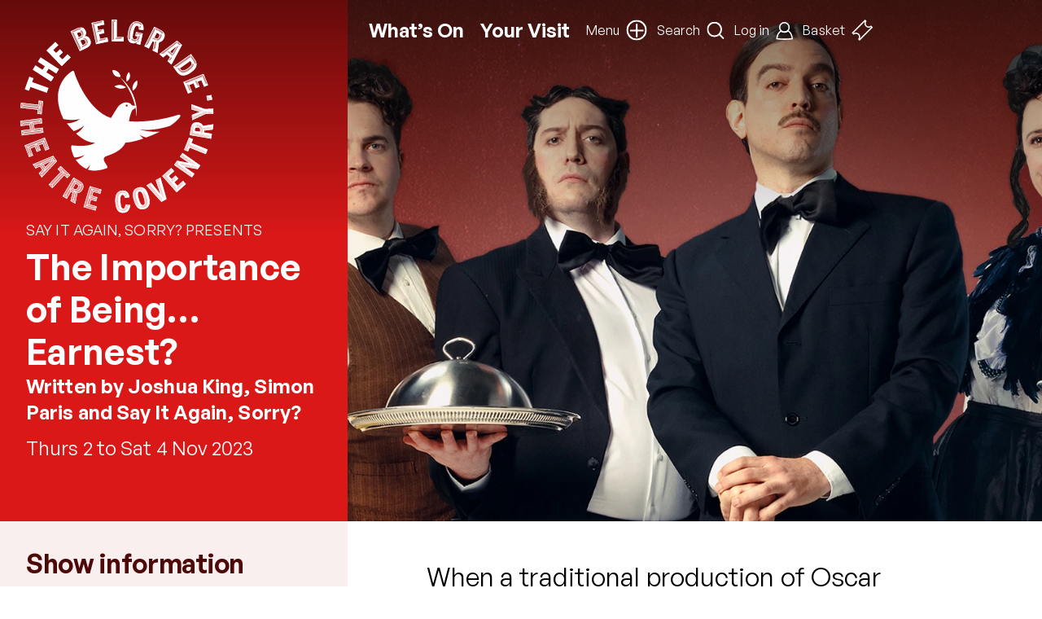

--- FILE ---
content_type: text/html; charset=UTF-8
request_url: https://www.belgrade.co.uk/events/the-importance-of-being-earnest/
body_size: 72243
content:
<!DOCTYPE html>
<html class="no-js no-touch" prefix="og: http://ogp.me/ns#" lang="en-GB">
  
<head>

    <meta charset="UTF-8">
    
    <link rel="pingback" href="https://www.belgrade.co.uk/xmlrpc.php">
    <link rel="shortcut icon" href="https://www.belgrade.co.uk/wp-content/themes/belgrade/assets/favicons/favicon.ico">
    <link rel="apple-touch-icon" sizes="180x180" href="https://www.belgrade.co.uk/wp-content/themes/belgrade/assets/favicons/apple-touch-icon.png">
    <link rel="icon" type="image/png" href="https://www.belgrade.co.uk/wp-content/themes/belgrade/assets/favicons/favicon-32x32.png" sizes="32x32">
    <link rel="icon" type="image/png" href="https://www.belgrade.co.uk/wp-content/themes/belgrade/assets/favicons/favicon-16x16.png" sizes="16x16">
    <link rel="icon" type="image/png" sizes="192x192"  href="https://www.belgrade.co.uk/wp-content/themes/belgrade/assets/favicons/android-chrome-192x192.png">
    <link rel="icon" type="image/png" sizes="256x256"  href="https://www.belgrade.co.uk/wp-content/themes/belgrade/assets/favicons/android-chrome-256x256.png">
    <meta name="msapplication-TileColor" content="#ffffff">
    <meta name="msapplication-TileImage" content="https://www.belgrade.co.uk/wp-content/themes/belgrade/assets/favicons/mstile-150x150.png">
    <meta name="theme-color" content="#ffffff"> 
    <link rel="manifest" href="https://www.belgrade.co.uk/wp-content/themes/belgrade/assets/favicons/site.webmanifest">
    <link rel="mask-icon" href="https://www.belgrade.co.uk/wp-content/themes/belgrade/assets/favicons/safari-pinned-tab.svg" color="#979944">
    <meta http-equiv="Content-Type" content="text/html; charset=UTF-8">
    <meta http-equiv="X-UA-Compatible" content="IE=edge">
    <meta name="google-site-verification" content="" />
    <meta name="viewport" content="width=device-width, initial-scale=1.0, maximum-scale=1">
    <meta name="format-detection" content="telephone=no">
    
    
        <link rel="stylesheet" type="text/css" href="https://www.belgrade.co.uk/wp-content/themes/belgrade/assets/dist/css/datepicker.css">
    <link rel="stylesheet" type="text/css" href="https://www.belgrade.co.uk/wp-content/themes/belgrade/assets/dist/css/master.css">
    
    <!-- Google Tag Manager -->
<script>(function(w,d,s,l,i){w[l]=w[l]||[];w[l].push({'gtm.start':
new Date().getTime(),event:'gtm.js'});var f=d.getElementsByTagName(s)[0],
j=d.createElement(s),dl=l!='dataLayer'?'&l='+l:'';j.async=true;j.src=
'https://www.googletagmanager.com/gtm.js?id='+i+dl;f.parentNode.insertBefore(j,f);
})(window,document,'script','dataLayer','GTM-N48SS8');</script>
<!-- End Google Tag Manager -->
    
    

        
    
    <script async src="https://www.youtube.com/iframe_api"></script>
    
            <script id="Cookiebot" src="https://consent.cookiebot.com/uc.js" data-cbid="09da287c-ecf1-4d4e-b7d1-70e8b1d885f7" type="text/javascript" async></script>
        
    <meta name='robots' content='index, follow, max-image-preview:large, max-snippet:-1, max-video-preview:-1' />
	<style>img:is([sizes="auto" i], [sizes^="auto," i]) { contain-intrinsic-size: 3000px 1500px }</style>
	
	<!-- This site is optimized with the Yoast SEO plugin v26.3 - https://yoast.com/wordpress/plugins/seo/ -->
	<title>The Importance of Being... Earnest? - Belgrade Theatre</title>
<link crossorigin data-rocket-preconnect href="https://www.youtube.com" rel="preconnect">
<link crossorigin data-rocket-preconnect href="https://www.googletagmanager.com" rel="preconnect">
<link crossorigin data-rocket-preconnect href="https://consent.cookiebot.com" rel="preconnect">
<link crossorigin data-rocket-preconnect href="https://webcomponents.spektrix.com" rel="preconnect">
<link crossorigin data-rocket-preconnect href="https://www.google.com" rel="preconnect"><link rel="preload" data-rocket-preload as="image" href="https://e2bai8ubb5z.exactdn.com/wp-content/uploads/2023/03/TIOBE-1.jpg?strip=all&#038;lossy=1&#038;quality=90&#038;webp=90&#038;avif=80&#038;resize=1920%2C778&#038;ssl=1" fetchpriority="high">
	<meta name="description" content="Filled with wicked Wildean wit and bursting with Bunburying, join us for a hilarious and unpredictable twist on the world’s favourite comedy classic." />
	<link rel="canonical" href="https://www.belgrade.co.uk/events/the-importance-of-being-earnest/" />
	<meta property="og:locale" content="en_GB" />
	<meta property="og:type" content="article" />
	<meta property="og:title" content="The Importance of Being... Earnest? - Belgrade Theatre" />
	<meta property="og:description" content="Filled with wicked Wildean wit and bursting with Bunburying, join us for a hilarious and unpredictable twist on the world’s favourite comedy classic." />
	<meta property="og:url" content="https://www.belgrade.co.uk/events/the-importance-of-being-earnest/" />
	<meta property="og:site_name" content="Belgrade Theatre" />
	<meta property="article:modified_time" content="2024-04-02T13:20:53+00:00" />
	<meta property="og:image" content="https://www.belgrade.co.uk/wp-content/uploads/2023/03/TIOBE-1.jpg" />
	<meta property="og:image:width" content="2000" />
	<meta property="og:image:height" content="778" />
	<meta property="og:image:type" content="image/jpeg" />
	<meta name="twitter:card" content="summary_large_image" />
	<meta name="twitter:label1" content="Estimated reading time" />
	<meta name="twitter:data1" content="1 minute" />
	<script type="application/ld+json" class="yoast-schema-graph">{"@context":"https://schema.org","@graph":[{"@type":"WebPage","@id":"https://www.belgrade.co.uk/events/the-importance-of-being-earnest/","url":"https://www.belgrade.co.uk/events/the-importance-of-being-earnest/","name":"The Importance of Being... Earnest? - Belgrade Theatre","isPartOf":{"@id":"https://www.belgrade.co.uk/#website"},"primaryImageOfPage":{"@id":"https://www.belgrade.co.uk/events/the-importance-of-being-earnest/#primaryimage"},"image":{"@id":"https://www.belgrade.co.uk/events/the-importance-of-being-earnest/#primaryimage"},"thumbnailUrl":"https://e2bai8ubb5z.exactdn.com/wp-content/uploads/2023/03/TIOBE-1.jpg?strip=all&lossy=1&quality=90&webp=90&avif=80&ssl=1","datePublished":"2023-03-20T12:43:16+00:00","dateModified":"2024-04-02T13:20:53+00:00","description":"Filled with wicked Wildean wit and bursting with Bunburying, join us for a hilarious and unpredictable twist on the world’s favourite comedy classic.","breadcrumb":{"@id":"https://www.belgrade.co.uk/events/the-importance-of-being-earnest/#breadcrumb"},"inLanguage":"en-GB","potentialAction":[{"@type":"ReadAction","target":["https://www.belgrade.co.uk/events/the-importance-of-being-earnest/"]}]},{"@type":"ImageObject","inLanguage":"en-GB","@id":"https://www.belgrade.co.uk/events/the-importance-of-being-earnest/#primaryimage","url":"https://e2bai8ubb5z.exactdn.com/wp-content/uploads/2023/03/TIOBE-1.jpg?strip=all&lossy=1&quality=90&webp=90&avif=80&ssl=1","contentUrl":"https://e2bai8ubb5z.exactdn.com/wp-content/uploads/2023/03/TIOBE-1.jpg?strip=all&lossy=1&quality=90&webp=90&avif=80&ssl=1","width":2000,"height":778,"caption":"A group of men and women."},{"@type":"BreadcrumbList","@id":"https://www.belgrade.co.uk/events/the-importance-of-being-earnest/#breadcrumb","itemListElement":[{"@type":"ListItem","position":1,"name":"Home","item":"https://www.belgrade.co.uk/"},{"@type":"ListItem","position":2,"name":"The Importance of Being&#8230; Earnest?"}]},{"@type":"WebSite","@id":"https://www.belgrade.co.uk/#website","url":"https://www.belgrade.co.uk/","name":"Belgrade Theatre","description":"","potentialAction":[{"@type":"SearchAction","target":{"@type":"EntryPoint","urlTemplate":"https://www.belgrade.co.uk/?s={search_term_string}"},"query-input":{"@type":"PropertyValueSpecification","valueRequired":true,"valueName":"search_term_string"}}],"inLanguage":"en-GB"}]}</script>
	<!-- / Yoast SEO plugin. -->


<link rel='dns-prefetch' href='//webcomponents.spektrix.com' />
<link rel='dns-prefetch' href='//www.google.com' />
<link rel='dns-prefetch' href='//e2bai8ubb5z.exactdn.com' />

<link rel='preconnect' href='//e2bai8ubb5z.exactdn.com' />
<style id='wp-emoji-styles-inline-css' type='text/css'>

	img.wp-smiley, img.emoji {
		display: inline !important;
		border: none !important;
		box-shadow: none !important;
		height: 1em !important;
		width: 1em !important;
		margin: 0 0.07em !important;
		vertical-align: -0.1em !important;
		background: none !important;
		padding: 0 !important;
	}
</style>
<link rel='stylesheet' id='wp-block-library-css' href='https://www.belgrade.co.uk/wp-includes/css/dist/block-library/style.min.css?ver=6.8.3' type='text/css' media='all' />
<style id='classic-theme-styles-inline-css' type='text/css'>
/*! This file is auto-generated */
.wp-block-button__link{color:#fff;background-color:#32373c;border-radius:9999px;box-shadow:none;text-decoration:none;padding:calc(.667em + 2px) calc(1.333em + 2px);font-size:1.125em}.wp-block-file__button{background:#32373c;color:#fff;text-decoration:none}
</style>
<style id='global-styles-inline-css' type='text/css'>
:root{--wp--preset--aspect-ratio--square: 1;--wp--preset--aspect-ratio--4-3: 4/3;--wp--preset--aspect-ratio--3-4: 3/4;--wp--preset--aspect-ratio--3-2: 3/2;--wp--preset--aspect-ratio--2-3: 2/3;--wp--preset--aspect-ratio--16-9: 16/9;--wp--preset--aspect-ratio--9-16: 9/16;--wp--preset--color--black: #000000;--wp--preset--color--cyan-bluish-gray: #abb8c3;--wp--preset--color--white: #ffffff;--wp--preset--color--pale-pink: #f78da7;--wp--preset--color--vivid-red: #cf2e2e;--wp--preset--color--luminous-vivid-orange: #ff6900;--wp--preset--color--luminous-vivid-amber: #fcb900;--wp--preset--color--light-green-cyan: #7bdcb5;--wp--preset--color--vivid-green-cyan: #00d084;--wp--preset--color--pale-cyan-blue: #8ed1fc;--wp--preset--color--vivid-cyan-blue: #0693e3;--wp--preset--color--vivid-purple: #9b51e0;--wp--preset--gradient--vivid-cyan-blue-to-vivid-purple: linear-gradient(135deg,rgba(6,147,227,1) 0%,rgb(155,81,224) 100%);--wp--preset--gradient--light-green-cyan-to-vivid-green-cyan: linear-gradient(135deg,rgb(122,220,180) 0%,rgb(0,208,130) 100%);--wp--preset--gradient--luminous-vivid-amber-to-luminous-vivid-orange: linear-gradient(135deg,rgba(252,185,0,1) 0%,rgba(255,105,0,1) 100%);--wp--preset--gradient--luminous-vivid-orange-to-vivid-red: linear-gradient(135deg,rgba(255,105,0,1) 0%,rgb(207,46,46) 100%);--wp--preset--gradient--very-light-gray-to-cyan-bluish-gray: linear-gradient(135deg,rgb(238,238,238) 0%,rgb(169,184,195) 100%);--wp--preset--gradient--cool-to-warm-spectrum: linear-gradient(135deg,rgb(74,234,220) 0%,rgb(151,120,209) 20%,rgb(207,42,186) 40%,rgb(238,44,130) 60%,rgb(251,105,98) 80%,rgb(254,248,76) 100%);--wp--preset--gradient--blush-light-purple: linear-gradient(135deg,rgb(255,206,236) 0%,rgb(152,150,240) 100%);--wp--preset--gradient--blush-bordeaux: linear-gradient(135deg,rgb(254,205,165) 0%,rgb(254,45,45) 50%,rgb(107,0,62) 100%);--wp--preset--gradient--luminous-dusk: linear-gradient(135deg,rgb(255,203,112) 0%,rgb(199,81,192) 50%,rgb(65,88,208) 100%);--wp--preset--gradient--pale-ocean: linear-gradient(135deg,rgb(255,245,203) 0%,rgb(182,227,212) 50%,rgb(51,167,181) 100%);--wp--preset--gradient--electric-grass: linear-gradient(135deg,rgb(202,248,128) 0%,rgb(113,206,126) 100%);--wp--preset--gradient--midnight: linear-gradient(135deg,rgb(2,3,129) 0%,rgb(40,116,252) 100%);--wp--preset--font-size--small: 13px;--wp--preset--font-size--medium: 20px;--wp--preset--font-size--large: 36px;--wp--preset--font-size--x-large: 42px;--wp--preset--spacing--20: 0.44rem;--wp--preset--spacing--30: 0.67rem;--wp--preset--spacing--40: 1rem;--wp--preset--spacing--50: 1.5rem;--wp--preset--spacing--60: 2.25rem;--wp--preset--spacing--70: 3.38rem;--wp--preset--spacing--80: 5.06rem;--wp--preset--shadow--natural: 6px 6px 9px rgba(0, 0, 0, 0.2);--wp--preset--shadow--deep: 12px 12px 50px rgba(0, 0, 0, 0.4);--wp--preset--shadow--sharp: 6px 6px 0px rgba(0, 0, 0, 0.2);--wp--preset--shadow--outlined: 6px 6px 0px -3px rgba(255, 255, 255, 1), 6px 6px rgba(0, 0, 0, 1);--wp--preset--shadow--crisp: 6px 6px 0px rgba(0, 0, 0, 1);}:where(.is-layout-flex){gap: 0.5em;}:where(.is-layout-grid){gap: 0.5em;}body .is-layout-flex{display: flex;}.is-layout-flex{flex-wrap: wrap;align-items: center;}.is-layout-flex > :is(*, div){margin: 0;}body .is-layout-grid{display: grid;}.is-layout-grid > :is(*, div){margin: 0;}:where(.wp-block-columns.is-layout-flex){gap: 2em;}:where(.wp-block-columns.is-layout-grid){gap: 2em;}:where(.wp-block-post-template.is-layout-flex){gap: 1.25em;}:where(.wp-block-post-template.is-layout-grid){gap: 1.25em;}.has-black-color{color: var(--wp--preset--color--black) !important;}.has-cyan-bluish-gray-color{color: var(--wp--preset--color--cyan-bluish-gray) !important;}.has-white-color{color: var(--wp--preset--color--white) !important;}.has-pale-pink-color{color: var(--wp--preset--color--pale-pink) !important;}.has-vivid-red-color{color: var(--wp--preset--color--vivid-red) !important;}.has-luminous-vivid-orange-color{color: var(--wp--preset--color--luminous-vivid-orange) !important;}.has-luminous-vivid-amber-color{color: var(--wp--preset--color--luminous-vivid-amber) !important;}.has-light-green-cyan-color{color: var(--wp--preset--color--light-green-cyan) !important;}.has-vivid-green-cyan-color{color: var(--wp--preset--color--vivid-green-cyan) !important;}.has-pale-cyan-blue-color{color: var(--wp--preset--color--pale-cyan-blue) !important;}.has-vivid-cyan-blue-color{color: var(--wp--preset--color--vivid-cyan-blue) !important;}.has-vivid-purple-color{color: var(--wp--preset--color--vivid-purple) !important;}.has-black-background-color{background-color: var(--wp--preset--color--black) !important;}.has-cyan-bluish-gray-background-color{background-color: var(--wp--preset--color--cyan-bluish-gray) !important;}.has-white-background-color{background-color: var(--wp--preset--color--white) !important;}.has-pale-pink-background-color{background-color: var(--wp--preset--color--pale-pink) !important;}.has-vivid-red-background-color{background-color: var(--wp--preset--color--vivid-red) !important;}.has-luminous-vivid-orange-background-color{background-color: var(--wp--preset--color--luminous-vivid-orange) !important;}.has-luminous-vivid-amber-background-color{background-color: var(--wp--preset--color--luminous-vivid-amber) !important;}.has-light-green-cyan-background-color{background-color: var(--wp--preset--color--light-green-cyan) !important;}.has-vivid-green-cyan-background-color{background-color: var(--wp--preset--color--vivid-green-cyan) !important;}.has-pale-cyan-blue-background-color{background-color: var(--wp--preset--color--pale-cyan-blue) !important;}.has-vivid-cyan-blue-background-color{background-color: var(--wp--preset--color--vivid-cyan-blue) !important;}.has-vivid-purple-background-color{background-color: var(--wp--preset--color--vivid-purple) !important;}.has-black-border-color{border-color: var(--wp--preset--color--black) !important;}.has-cyan-bluish-gray-border-color{border-color: var(--wp--preset--color--cyan-bluish-gray) !important;}.has-white-border-color{border-color: var(--wp--preset--color--white) !important;}.has-pale-pink-border-color{border-color: var(--wp--preset--color--pale-pink) !important;}.has-vivid-red-border-color{border-color: var(--wp--preset--color--vivid-red) !important;}.has-luminous-vivid-orange-border-color{border-color: var(--wp--preset--color--luminous-vivid-orange) !important;}.has-luminous-vivid-amber-border-color{border-color: var(--wp--preset--color--luminous-vivid-amber) !important;}.has-light-green-cyan-border-color{border-color: var(--wp--preset--color--light-green-cyan) !important;}.has-vivid-green-cyan-border-color{border-color: var(--wp--preset--color--vivid-green-cyan) !important;}.has-pale-cyan-blue-border-color{border-color: var(--wp--preset--color--pale-cyan-blue) !important;}.has-vivid-cyan-blue-border-color{border-color: var(--wp--preset--color--vivid-cyan-blue) !important;}.has-vivid-purple-border-color{border-color: var(--wp--preset--color--vivid-purple) !important;}.has-vivid-cyan-blue-to-vivid-purple-gradient-background{background: var(--wp--preset--gradient--vivid-cyan-blue-to-vivid-purple) !important;}.has-light-green-cyan-to-vivid-green-cyan-gradient-background{background: var(--wp--preset--gradient--light-green-cyan-to-vivid-green-cyan) !important;}.has-luminous-vivid-amber-to-luminous-vivid-orange-gradient-background{background: var(--wp--preset--gradient--luminous-vivid-amber-to-luminous-vivid-orange) !important;}.has-luminous-vivid-orange-to-vivid-red-gradient-background{background: var(--wp--preset--gradient--luminous-vivid-orange-to-vivid-red) !important;}.has-very-light-gray-to-cyan-bluish-gray-gradient-background{background: var(--wp--preset--gradient--very-light-gray-to-cyan-bluish-gray) !important;}.has-cool-to-warm-spectrum-gradient-background{background: var(--wp--preset--gradient--cool-to-warm-spectrum) !important;}.has-blush-light-purple-gradient-background{background: var(--wp--preset--gradient--blush-light-purple) !important;}.has-blush-bordeaux-gradient-background{background: var(--wp--preset--gradient--blush-bordeaux) !important;}.has-luminous-dusk-gradient-background{background: var(--wp--preset--gradient--luminous-dusk) !important;}.has-pale-ocean-gradient-background{background: var(--wp--preset--gradient--pale-ocean) !important;}.has-electric-grass-gradient-background{background: var(--wp--preset--gradient--electric-grass) !important;}.has-midnight-gradient-background{background: var(--wp--preset--gradient--midnight) !important;}.has-small-font-size{font-size: var(--wp--preset--font-size--small) !important;}.has-medium-font-size{font-size: var(--wp--preset--font-size--medium) !important;}.has-large-font-size{font-size: var(--wp--preset--font-size--large) !important;}.has-x-large-font-size{font-size: var(--wp--preset--font-size--x-large) !important;}
:where(.wp-block-post-template.is-layout-flex){gap: 1.25em;}:where(.wp-block-post-template.is-layout-grid){gap: 1.25em;}
:where(.wp-block-columns.is-layout-flex){gap: 2em;}:where(.wp-block-columns.is-layout-grid){gap: 2em;}
:root :where(.wp-block-pullquote){font-size: 1.5em;line-height: 1.6;}
</style>
<meta name="sentry-trace" content="d8959964cf8e4c42ad46ca2c03661d00-2a965f7212d9459e-1" />
<meta name="traceparent" content="" />
<meta name="baggage" content="sentry-trace_id=d8959964cf8e4c42ad46ca2c03661d00,sentry-sample_rate=0.1,sentry-transaction=%2Fevents%2F%7Bevent%7D,sentry-public_key=2557e86ce1321712a657bf2417720c71,sentry-org_id=4508047043854336,sentry-release=1.0,sentry-environment=production,sentry-sampled=true,sentry-sample_rand=0.059526" />
<script type="text/javascript" src="https://www.belgrade.co.uk/wp-includes/js/jquery/jquery.min.js?ver=3.7.1" id="jquery-core-js"></script>
<script type="text/javascript" src="https://www.belgrade.co.uk/wp-includes/js/jquery/jquery-migrate.min.js?ver=3.4.1" id="jquery-migrate-js"></script>
<link rel="https://api.w.org/" href="https://www.belgrade.co.uk/wp-json/" /><link rel="alternate" title="JSON" type="application/json" href="https://www.belgrade.co.uk/wp-json/wp/v2/Event/12354" /><link rel="EditURI" type="application/rsd+xml" title="RSD" href="https://www.belgrade.co.uk/xmlrpc.php?rsd" />

<link rel='shortlink' href='https://www.belgrade.co.uk/?p=12354' />
<link rel="alternate" title="oEmbed (JSON)" type="application/json+oembed" href="https://www.belgrade.co.uk/wp-json/oembed/1.0/embed?url=https%3A%2F%2Fwww.belgrade.co.uk%2Fevents%2Fthe-importance-of-being-earnest%2F" />
<link rel="alternate" title="oEmbed (XML)" type="text/xml+oembed" href="https://www.belgrade.co.uk/wp-json/oembed/1.0/embed?url=https%3A%2F%2Fwww.belgrade.co.uk%2Fevents%2Fthe-importance-of-being-earnest%2F&#038;format=xml" />
<noscript><style>.lazyload[data-src]{display:none !important;}</style></noscript><style>.lazyload{background-image:none !important;}.lazyload:before{background-image:none !important;}</style>

<meta name="generator" content="WP Rocket 3.19.4" data-wpr-features="wpr_preconnect_external_domains wpr_oci wpr_desktop" /></head>

  <body class="wp-singular event-template-default single single-event postid-12354 wp-theme-belgrade">
    <!-- Google Tag Manager (noscript) -->
    <!-- Google Tag Manager (noscript) -->
<noscript><iframe src="https://www.googletagmanager.com/ns.html?id=GTM-N48SS8"
height="0" width="0" style="display:none;visibility:hidden"></iframe></noscript>
<!-- End Google Tag Manager (noscript) -->
    <!-- End Google Tag Manager (noscript) -->

          <div  class="header red ">
        <a href="#content" class="accessible">Skip to content</a>
        <div  class="container-fluid padd-0">
          <div class="navigation">
            <div class="col-8 col-lg-4 padd-0">
              <div class="background red">
                <a class="mobile"
                  href="/"
                  title="Select this link to go back to the homepage">
                  <svg xmlns="http://www.w3.org/2000/svg" width="211" height="86" viewBox="0 0 211 86" fill="none">
  <g opacity="0.5">
    <path d="M37.4489 53.7275V48.8672L34.249 51.2973L37.4489 53.7275Z" fill="white"/>
    <path d="M33.4576 50.8218L36.7103 48.3389H17.1943L20.447 50.8218H33.4576Z" fill="white"/>
    <path d="M28.5 51.7207L30.8736 54.2037H36.658L33.4581 51.7207H28.5Z" fill="white"/>
    <path d="M27.4629 80.0373L30.3463 83.5592V54.9257L27.4629 51.7207V80.0373Z" fill="white"/>
    <path d="M16.457 48.8672V53.7275L19.6569 51.2973L16.457 48.8672Z" fill="white"/>
    <path d="M41.7041 83.5584L44.6051 80.0364V52.5123L41.7041 48.9199V83.5584Z" fill="white"/>
    <path d="M58.126 83.5588L61.027 80.0368V67.1641L58.126 69.4886V83.5588Z" fill="white"/>
    <path d="M42.3369 48.3389L45.1324 51.7728L47.9104 48.3389H42.3369Z" fill="white"/>
    <path d="M19.5857 5.82973L19.6912 5.61841C18.3198 4.08636 15.999 3.02977 11.2695 2.92411L2.37305 2.76562L2.53128 35.872L2.9005 35.5551L3.006 3.34675H11.2695C15.788 3.34675 17.8451 4.13919 19.5857 5.82973Z" fill="white"/>
    <path d="M17.6346 22.1182L17.4764 22.2767C19.0588 23.703 19.5862 25.4464 19.5862 27.3307C19.5862 31.4514 16.7907 34.3394 11.481 34.3394H5.38003L4.69434 34.9733H11.481C17.3181 34.9733 20.3247 31.8564 20.3247 27.4891C20.3247 25.4816 19.3752 23.3156 17.6346 22.1182Z" fill="white"/>
    <path d="M23.9814 84.404H29.9241L26.988 80.7588L23.9814 84.404Z" fill="white"/>
    <path d="M64.3313 48.3389H58.7578L61.5533 51.7728L64.3313 48.3389Z" fill="white"/>
    <path d="M95.7871 26.7493V22.7871L92.9388 25.4286V26.3795C92.9388 28.2814 92.4113 29.8662 91.4619 30.9052L93.2025 32.8599C94.7321 31.5392 95.7871 29.426 95.7871 26.7493Z" fill="white"/>
    <path d="M26.4606 51.7207L23.5596 54.9257V83.5592L26.4606 80.0373V51.7207Z" fill="white"/>
    <path d="M19.4278 3.8743L19.4805 3.66298C17.5816 2.44791 15.6828 1.70829 11.217 1.65546L1.21289 1.5498L1.26564 37.0864L1.63486 36.7694L1.6876 2.02527H11.3225C15.8938 2.02527 17.4234 2.76488 19.4278 3.8743Z" fill="white"/>
    <path d="M20.448 51.7207L17.248 54.2037H23.0325L25.4061 51.7207H20.448Z" fill="white"/>
    <path d="M15.7355 19.7412L14.9971 19.8997C18.4783 21.0091 20.7815 23.0695 21.2562 26.9084H21.4672C21.2035 22.8934 19.3574 20.9035 15.7355 19.7412Z" fill="white"/>
    <path d="M96.7354 33.8286L98.8452 36.5053V20.0049L96.7354 21.9596V33.8286Z" fill="white"/>
    <path d="M94.1514 37.4563H98.4765L96.3139 34.6035L94.1514 37.4563Z" fill="white"/>
    <path d="M95.7865 30.5537C95.3118 31.6631 94.6789 32.6141 93.8877 33.3537V36.3649L95.7865 33.882V30.5537Z" fill="white"/>
    <path d="M77.958 79.1912H90.7928L91.1093 78.8214L78.4327 78.7686L77.958 79.1912Z" fill="white"/>
    <path d="M88.8418 19.4766V24.0199L91.5318 21.7482L88.8418 19.4766Z" fill="white"/>
    <path d="M95.2063 22.1709H92.2701L89.6328 24.4426H92.7976L95.2063 22.1709Z" fill="white"/>
    <path d="M96.2085 21.2735L98.582 19.0547H89.6328L92.2701 21.2735H96.2085Z" fill="white"/>
    <path d="M76.5869 80.5128L89.8964 80.4071L90.1601 80.0373L77.1671 79.9316L76.5869 80.5128Z" fill="white"/>
    <path d="M89.6853 49.8714L72.6309 49.7129L72.7363 82.925L73.1056 82.5552L73.2638 50.294L89.3688 50.2412L89.6853 49.8714Z" fill="white"/>
    <path d="M76.7979 64.9981L85.9053 64.8925L86.2218 64.5227L77.3253 64.417L76.7979 64.9981Z" fill="white"/>
    <path d="M75.4268 66.4242L84.6924 66.2657L85.0616 65.8959L76.1125 65.6846L75.4268 66.4242Z" fill="white"/>
    <path d="M78.0635 63.6951H86.9072L87.2237 63.3253L78.4327 63.2725L78.0635 63.6951Z" fill="white"/>
    <path d="M45.6602 65.3678H60.8685L57.651 62.8496H48.8601L45.6602 65.3678Z" fill="white"/>
    <path d="M90.635 48.6037L71.4883 48.498L71.541 84.0874L71.9103 83.7705L71.963 48.9735H90.3185L90.635 48.6037Z" fill="white"/>
    <path d="M88.6477 51.2454L73.9492 51.0869L74.1602 81.6047L74.5294 81.182L74.7404 51.7737L88.384 51.6152L88.6477 51.2454Z" fill="white"/>
    <path d="M61.027 52.5123L58.126 48.9199V62.1097L61.027 64.4165V52.5123Z" fill="white"/>
    <path d="M75.0576 81.9212L88.8946 81.7627L89.1583 81.3929L75.7433 81.2344L75.0576 81.9212Z" fill="white"/>
    <path d="M19.4282 8.15371L19.5864 7.99522C18.4788 5.6179 15.947 4.24433 11.4284 4.1915L3.69238 4.13867L3.90337 34.6036L4.27259 34.2338L4.48357 4.82546L11.7976 4.71979C15.6481 4.71979 18.1096 5.72355 19.4282 8.15371Z" fill="white"/>
    <path d="M139.126 25.3939L149.816 25.3411L146.51 6.72754L146.036 7.36149L149.236 24.9185L139.706 24.8656L139.126 25.3939Z" fill="white"/>
    <path d="M60.3588 1.60264L53.7832 1.5498L53.836 37.1392L54.2052 36.8222L54.2579 2.02527H59.8841L60.3588 1.60264Z" fill="white"/>
    <path d="M152.611 34.6566L152.927 34.3044L147.653 5.14258L147.072 5.98785L150.712 26.1335L138.404 26.0806L137.719 26.697L150.87 26.5385L152.611 34.6566Z" fill="white"/>
    <path d="M120.718 6.09375L118.713 8.31258C119.399 9.10503 119.874 10.3729 119.874 12.3628C119.874 15.5854 118.661 17.364 116.129 17.8395L118.766 19.7413C121.298 18.2093 122.81 15.7263 122.81 11.8345C122.81 9.14024 122.177 7.256 120.7 6.09375H120.718Z" fill="white"/>
    <path d="M114.827 17.9443H111.768L108.832 20.1632H117.975L114.827 17.9443Z" fill="white"/>
    <path d="M120.664 4.93117L123.302 3.1878C121.403 1.97273 118.783 1.3916 115.302 1.3916H105.298L107.935 3.66327H114.774C117.201 3.66327 119.135 4.03307 120.664 4.93117Z" fill="white"/>
    <path d="M104.718 36.6109L107.619 33.089V4.50828L104.718 2.07812V36.6109Z" fill="white"/>
    <path d="M116.357 23.3328L120.243 36.8219L122.458 33.0886L118.713 21.2725L116.357 23.3328Z" fill="white"/>
    <path d="M148.708 1.92059L148.971 1.55078H139.389L131.812 37.1402L132.286 36.7704L139.811 1.97342L148.708 1.92059Z" fill="white"/>
    <path d="M149.815 27.9648L151.451 35.9244L151.767 35.5546L150.237 27.4365L149.815 27.9648Z" fill="white"/>
    <path d="M148.813 29.1276L150.29 37.1929L150.554 36.8231L149.13 28.7578L148.813 29.1276Z" fill="white"/>
    <path d="M146.669 4.71989L147.178 4.13876L141.341 4.08594L134.924 34.6565L135.399 34.3043L141.974 4.77272L146.669 4.71989Z" fill="white"/>
    <path d="M140.392 24.2311H148.391L145.455 8.15332L145.139 8.62879L147.917 23.8084H140.866L140.392 24.2311Z" fill="white"/>
    <path d="M147.705 3.18826L148.022 2.81845L140.286 2.76562L133.394 35.9249L133.816 35.555L140.813 3.34675L147.705 3.18826Z" fill="white"/>
    <path d="M17.1603 19.2656C17.002 19.3185 16.8438 19.3713 16.6328 19.4769C19.6393 20.375 21.6788 22.4354 22.2063 25.3234H22.4173C21.9953 21.8895 19.569 20.0052 17.1603 19.2656Z" fill="white"/>
    <path d="M17.8457 19.0013C20.5885 19.8994 22.628 21.6956 23.1554 24.2666L23.3664 24.2138C22.839 21.4666 20.7819 19.688 18.1622 18.8428L17.8457 19.0013Z" fill="white"/>
    <path d="M16.2631 6.46289L16.1577 6.62138C18.2675 8.1006 18.6367 10.4251 18.6367 12.2565C18.6367 16.7822 15.3137 18.8426 11.1116 18.8426H5.69641L5.11621 19.4765H11.2699C15.7884 19.4765 19.3751 17.0464 19.3751 12.2565C19.3751 10.1962 18.584 7.78363 16.2631 6.46289Z" fill="white"/>
    <path d="M33.4404 34.0933H44.7104L47.9807 31.6104H36.3414L33.4404 34.0933Z" fill="white"/>
    <path d="M6.3125 18.209H11.1475C14.787 18.209 17.8814 16.5713 17.8814 12.0456C17.8814 10.672 17.3012 8.98149 16.1408 7.87207L16.0353 8.03056C17.0375 9.19281 17.3012 10.672 17.3012 11.9399C17.2484 16.0606 14.6639 17.6807 11.1475 17.6807H6.78721L6.3125 18.209Z" fill="white"/>
    <path d="M11.5858 31.9274H7.94639L7.47168 32.35H11.5683C16.1923 32.35 17.4055 29.4972 17.4055 27.0847C17.4055 26.6092 17.3 25.8168 16.9835 25.0771L16.8253 25.1828C16.9835 25.7639 16.9835 26.5035 16.9835 26.9262C16.9835 29.3035 15.9286 31.9274 11.5683 31.9274H11.5858Z" fill="white"/>
    <path d="M7.41992 17.0645H11.2704C14.7516 17.0645 16.5801 15.1098 16.5801 12.0105C16.5801 11.0596 16.3691 10.32 15.8944 9.42188L15.7362 9.52754C16.0526 10.32 16.1581 11.1124 16.1581 11.7464C16.1581 14.969 14.4175 16.6419 11.1121 16.6419H7.78914L7.41992 17.0645Z" fill="white"/>
    <path d="M11.5861 33.0891H6.7511L6.1709 33.6174H11.6916C16.5794 33.6174 18.7947 30.7118 18.7947 27.2955C18.7947 25.8163 18.2145 24.6012 17.5288 23.7031L17.3706 23.8088C17.898 24.8125 18.2145 25.605 18.2145 27.0314C18.2145 30.0955 16.4739 33.0891 11.5861 33.0891Z" fill="white"/>
    <path d="M59.0575 2.87128L54.9434 2.76562L55.1016 35.9249L55.4708 35.6079L55.5763 3.34675L58.6356 3.29392L59.0575 2.87128Z" fill="white"/>
    <path d="M57.3691 34.9729L70.3094 34.8144L70.5732 34.4446L58.0548 34.3037L57.3691 34.9729Z" fill="white"/>
    <path d="M44.1841 16.1133H35.9206L32.9141 18.473H41.0721L44.1841 16.1133Z" fill="white"/>
    <path d="M58.8994 33.5645L71.3122 33.4589L71.576 33.0891L59.4796 32.9834L58.8994 33.5645Z" fill="white"/>
    <path d="M56.2617 4.13867L56.4727 34.6036L56.8419 34.3042L57.0529 4.82546L57.7386 4.13867H56.2617Z" fill="white"/>
    <path d="M60.2539 32.2439H72.2096L72.5261 31.8741L60.7286 31.8213L60.2539 32.2439Z" fill="white"/>
    <path d="M47.5596 1.3916H29.3975L32.2809 3.87458H44.2366L47.5596 1.3916Z" fill="white"/>
    <path d="M28.9219 36.8223L31.8229 34.4097V4.50828L28.9219 2.07812V36.8223Z" fill="white"/>
    <path d="M177.349 32.0328L175.081 30.0781C174.132 30.8706 172.866 31.2932 171.336 31.2932H168.963L165.851 33.9347H171.108C173.692 33.9347 175.732 33.3535 177.314 32.0328H177.349Z" fill="white"/>
    <path d="M181.146 18.6844C181.146 12.1512 179.827 8.2418 176.979 6.28711L175.133 8.66443C177.243 10.2493 178.139 13.56 178.139 19.0542C178.139 24.161 177.401 27.595 175.713 29.4968L177.981 31.4515C180.091 29.127 181.146 25.1296 181.146 18.702V18.6844Z" fill="white"/>
    <path d="M165.234 33.3531L168.241 30.8173V7.88933L165.234 5.35352V33.3531Z" fill="white"/>
    <path d="M171.09 34.8145H164.831L161.771 37.456H170.879C175.134 37.456 178.457 36.2938 180.778 33.9164L178.14 32.5957C176.347 34.1278 174.044 34.8145 171.09 34.8145Z" fill="white"/>
    <path d="M180.039 3.92773L177.612 5.56545C180.724 7.62579 182.131 11.7817 182.131 18.6847C182.131 25.5878 181.023 29.4972 178.755 31.9625L181.34 33.2833C183.924 30.2192 185.137 25.4821 185.137 18.8961C185.137 11.4119 183.555 6.55159 180.039 3.92773Z" fill="white"/>
    <path d="M171.301 4.87793H165.991L169.156 7.57223H171.319C172.479 7.57223 173.534 7.78355 174.378 8.20618L176.329 5.88169C174.958 5.19491 173.27 4.87793 171.336 4.87793H171.301Z" fill="white"/>
    <path d="M164.251 4.61394L161.244 2.07812V36.7694L164.251 34.2512V4.61394Z" fill="white"/>
    <path d="M171.301 3.98024C173.516 3.98024 175.345 4.35005 176.874 5.14249L179.248 3.39912C177.085 2.02555 174.255 1.3916 170.721 1.3916H161.824L164.831 3.98024H171.301Z" fill="white"/>
    <path d="M161.156 66.0372C161.912 65.3504 162.51 64.5051 162.967 63.4837C163.424 62.4624 163.652 61.2649 163.652 59.8913C163.652 59.3631 163.6 58.8171 163.529 58.236C163.442 57.6549 163.283 57.0738 163.055 56.4927C162.826 55.9115 162.51 55.3656 162.088 54.8373C161.666 54.309 161.138 53.8688 160.505 53.5166L160.4 53.6751C161.033 54.1329 161.508 54.626 161.842 55.1543C162.176 55.6826 162.422 56.2109 162.58 56.7568C162.738 57.3027 162.826 57.8486 162.861 58.3945C162.896 58.9404 162.914 59.4335 162.914 59.8913C162.914 61.1592 162.703 62.2687 162.316 63.2196C161.912 64.1705 161.349 64.9454 160.628 65.5617C159.908 66.178 159.081 66.6359 158.149 66.9529C157.218 67.2699 156.233 67.4283 155.178 67.4283H149.974L149.341 68.0623H155.336C156.461 68.0623 157.516 67.9038 158.519 67.5692C159.521 67.2346 160.4 66.7239 161.156 66.0372Z" fill="white"/>
    <path d="M150.642 66.7419H155.318C156.233 66.7419 157.094 66.601 157.921 66.3193C158.747 66.0375 159.468 65.6149 160.101 65.0338C160.734 64.4526 161.226 63.713 161.595 62.8149C161.964 61.9168 162.14 60.8602 162.14 59.6276C162.14 58.7823 162 57.937 161.718 57.0741C161.437 56.2113 160.997 55.5069 160.4 54.9434L160.294 55.1018C160.822 55.7006 161.156 56.405 161.314 57.215C161.472 58.0251 161.542 58.8351 161.542 59.6452C161.542 61.864 160.962 63.5193 159.784 64.5935C158.606 65.6853 157.077 66.2312 155.178 66.2312H151.169L150.589 66.7595L150.642 66.7419Z" fill="white"/>
    <path d="M151.907 65.527H155.336C157.094 65.527 158.448 64.9987 159.415 63.9421C160.382 62.8855 160.856 61.3359 160.856 59.3108C160.856 58.7473 160.804 58.2542 160.681 57.8139C160.558 57.3737 160.399 56.9334 160.188 56.4756L160.03 56.5812C160.206 56.9687 160.311 57.3913 160.364 57.8668C160.417 58.3422 160.434 58.8177 160.434 59.3108C160.434 61.2478 159.977 62.6918 159.063 63.6604C158.149 64.6289 156.848 65.1044 155.16 65.1044H152.312L151.89 65.527H151.907Z" fill="white"/>
    <path d="M159.063 68.8016L163.6 81.6568L163.916 81.287L159.644 68.3262L159.063 68.8016Z" fill="white"/>
    <path d="M157.023 70.4399L161.173 84.1403L161.437 83.8762L157.34 70.1758L157.023 70.4399Z" fill="white"/>
    <path d="M176.698 66.3184L179.705 68.6957H187.968L184.909 66.3184H176.698Z" fill="white"/>
    <path d="M158.009 69.6471L162.439 82.8721L162.703 82.5551L158.431 69.2773L158.009 69.6471Z" fill="white"/>
    <path d="M190.307 36.8223L193.208 34.4097V4.50828L190.307 2.07812V36.8223Z" fill="white"/>
    <path d="M208.943 1.3916H190.781L193.682 3.87458H205.638L208.943 1.3916Z" fill="white"/>
    <path d="M177.278 81.023H188.548L191.801 78.5576H180.179L177.278 81.023Z" fill="white"/>
    <path d="M192.434 83.8229V79.1387L189.34 81.4984L192.434 83.8229Z" fill="white"/>
    <path d="M205.585 16.1133H197.322L194.315 18.473H202.473L205.585 16.1133Z" fill="white"/>
    <path d="M160.645 52.3715C161.911 52.8469 162.896 53.6922 163.599 54.9249L163.757 54.7664C163.16 53.5689 162.175 52.6708 160.804 52.0721C159.432 51.4734 157.463 51.1564 154.914 51.1212L147.758 51.0684L147.969 81.6037L148.338 81.2339L148.549 51.7551L155.863 51.6495C157.797 51.6495 159.397 51.8784 160.645 52.3539V52.3715Z" fill="white"/>
    <path d="M194.843 34.0933H206.113L209.365 31.6104H197.744L194.843 34.0933Z" fill="white"/>
    <path d="M176.646 80.4601L179.547 78.03V69.5949L176.646 67.3232V80.4601Z" fill="white"/>
    <path d="M176.223 81.9209L173.34 84.4039H191.748L188.548 81.9209H176.223Z" fill="white"/>
    <path d="M188.865 68.2732V63.5361L185.7 65.8958L188.865 68.2732Z" fill="white"/>
    <path d="M179.547 54.8374L176.646 52.4072V64.4699L179.547 62.2159V54.8374Z" fill="white"/>
    <path d="M176.751 65.4203H184.909L188.021 63.0605H179.757L176.751 65.4203Z" fill="white"/>
    <path d="M175.644 51.4565L172.761 49.0264V83.7705L175.644 81.3403V51.4565Z" fill="white"/>
    <path d="M177.173 51.7207L180.074 54.2037H191.291L188.074 51.7207H177.173Z" fill="white"/>
    <path d="M188.074 50.8218L191.379 48.3389H173.234L176.118 50.8218H188.074Z" fill="white"/>
    <path d="M191.96 53.6746V48.9199L188.865 51.2972L191.96 53.6746Z" fill="white"/>
    <path d="M92.8506 12.1511L97.9493 11.8341L94.9428 9.05176L92.8506 12.1511Z" fill="white"/>
    <path d="M105.315 51.5615L107.056 54.9954H107.214L108.955 51.5615H105.315Z" fill="white"/>
    <path d="M100.955 71.8135L103.733 69.7003L106.212 55.1546L104.735 52.249L100.955 71.8135Z" fill="white"/>
    <path d="M87.7862 35.6072C85.0434 35.6072 82.9512 34.8676 81.4215 33.0186L78.5205 34.4978C80.1556 36.8223 82.4237 37.9317 85.3599 37.9317C88.6829 37.9317 90.6696 36.7166 92.9377 34.0751C91.4608 35.0789 89.6674 35.6072 87.7862 35.6072Z" fill="white"/>
    <path d="M109.483 50.7162L111.54 48.3389H102.749L104.789 50.7162H109.483Z" fill="white"/>
    <path d="M160.594 50.7871C161.825 51.1921 162.88 51.8085 163.759 52.6537L163.864 52.4424C163.055 51.5619 161.983 50.9104 160.629 50.4701C159.275 50.0299 157.412 49.8009 155.02 49.7657L146.44 49.7129L146.599 82.8721L146.968 82.5023L147.073 50.294L155.337 50.1884C157.623 50.1884 159.381 50.3997 160.594 50.7871Z" fill="white"/>
    <path d="M103.944 50.9802L102.169 48.9727L94.749 83.5583L98.3181 80.0892L103.944 50.9802Z" fill="white"/>
    <path d="M108.059 55.1548L110.538 69.542L113.474 71.8137L109.588 52.1436L108.059 55.1548Z" fill="white"/>
    <path d="M93.0082 6.14648L91.3203 8.52381C91.7423 9.26342 92.1115 10.2143 92.3225 11.4294L94.3796 8.41815C94.0103 7.52005 93.5356 6.78044 93.0082 6.14648Z" fill="white"/>
    <path d="M87.7334 4.0332C85.7819 4.0332 84.1995 4.50867 83.0039 5.56526L84.7445 7.83692C85.483 7.04448 86.4851 6.67467 87.6983 6.67467C89.0169 6.67467 90.0191 7.04448 90.7575 7.78409L92.4454 5.56526C91.285 4.50867 89.8081 4.0332 87.7686 4.0332H87.7334Z" fill="white"/>
    <path d="M79.418 18.6847C79.418 25.218 80.1564 29.2858 81.686 31.6984L83.7431 29.955C82.7937 27.8946 82.4245 24.4783 82.4245 19.1426C82.4245 13.8068 82.9519 10.3905 84.1651 8.48865L82.4245 6.11133C80.3147 8.38299 79.418 12.4861 79.418 18.6495V18.6847Z" fill="white"/>
    <path d="M95.1182 84.404H101.061L98.7928 80.7588L95.1182 84.404Z" fill="white"/>
    <path d="M87.7864 34.7094C89.5797 34.7094 91.1621 34.2867 92.4632 33.3886L90.8808 31.4868C90.0368 32.1207 89.0347 32.4377 87.8743 32.4377C86.1864 32.4377 85.026 31.9094 84.1293 30.6943L82.1777 32.4377C83.4964 34.0754 85.3952 34.7094 87.7512 34.7094H87.7864Z" fill="white"/>
    <path d="M78.4157 18.6844C78.4157 12.3096 79.3651 7.92478 81.6332 5.51224L79.6816 4.13867C76.8861 7.14995 75.4268 12.204 75.4268 19.1598C75.4268 26.1157 76.2707 30.7647 78.064 33.8112L80.9123 32.332C79.2244 29.7433 78.4333 25.4289 78.4333 18.6844H78.4157Z" fill="white"/>
    <path d="M87.734 3.13485C90.0548 3.13485 91.7779 3.71597 93.0965 4.93105L95.1008 3.55748C93.3602 1.81411 90.9867 0.916016 87.6813 0.916016C84.6748 0.916016 82.2133 1.81412 80.3145 3.50466L82.266 4.87822C83.6902 3.71597 85.4835 3.13485 87.734 3.13485Z" fill="white"/>
    <path d="M95.2591 8.25933L98.4239 11.1121C97.8964 8.15367 96.9997 5.84679 95.6811 4.15625L93.7295 5.58265C94.3624 6.32226 94.8372 7.22035 95.2591 8.27694V8.25933Z" fill="white"/>
    <path d="M113.737 72.9046L110.379 70.5449H104.05L100.691 72.9046H113.737Z" fill="white"/>
    <path d="M126.924 83.5592L129.825 80.0373V51.7207L126.924 54.9433V83.5592Z" fill="white"/>
    <path d="M119.821 48.8672V53.7275L123.021 51.2973L119.821 48.8672Z" fill="white"/>
    <path d="M114.054 74.7012L111.856 77.0257L112.894 83.6117L115.162 80.0369L114.054 74.7012Z" fill="white"/>
    <path d="M113.421 84.404H119.381L115.689 80.7588L113.421 84.404Z" fill="white"/>
    <path d="M110.326 50.9805L116.163 80.0894L119.908 83.7171L112.26 48.8145L110.326 50.9805Z" fill="white"/>
    <path d="M136.822 50.8218L140.075 48.3389H120.559L123.811 50.8218H136.822Z" fill="white"/>
    <path d="M100.533 73.8027L103.012 76.2329H111.434L113.895 73.8027H100.533Z" fill="white"/>
    <path d="M158.413 49.0087C159.239 49.0967 159.943 49.22 160.54 49.3785C161.138 49.537 161.666 49.7307 162.14 49.9596C162.615 50.1886 163.09 50.4351 163.582 50.7168L163.635 50.5055C163.178 50.1886 162.685 49.9068 162.158 49.6603C161.63 49.4137 161.033 49.2024 160.365 49.0263C159.696 48.8502 158.923 48.7269 158.044 48.6389C157.165 48.5508 156.145 48.5156 154.985 48.5156H145.244L145.297 84.0522L145.666 83.7352L145.719 48.9911L155.354 48.8854C156.549 48.8854 157.551 48.9383 158.378 49.0087H158.413Z" fill="white"/>
    <path d="M99.3203 80.0369L101.588 83.6646L102.643 77.0257L100.375 74.7012L99.3203 80.0369Z" fill="white"/>
  </g>
  <path d="M24.7905 27.2248C24.7905 22.4878 22.7862 19.8463 19.1115 18.5784V18.4728C22.329 17.0464 23.9993 14.2992 23.9993 10.5131C23.9993 3.50444 19.9906 0.493164 10.848 0.493164H0V38.3366H10.9008C18.5841 38.3366 24.7905 36.2763 24.7905 27.2072V27.2248ZM22.206 25.323C21.6785 22.4174 19.6214 20.3746 16.6325 19.4765C16.8435 19.3709 17.0017 19.318 17.1599 19.2652C19.5862 20.0048 21.995 21.9067 22.4169 25.323H22.206ZM23.3664 24.2136L23.1554 24.2664C22.6279 21.6777 20.5708 19.8992 17.8456 19.0011L18.1621 18.8426C20.7994 19.6878 22.8389 21.484 23.3664 24.2136ZM11.2524 19.4765H5.09875L5.67896 18.8426H11.0942C15.2963 18.8426 18.6192 16.7822 18.6192 12.2565C18.6192 10.4075 18.25 8.08298 16.1402 6.62137L16.2457 6.46289C18.5665 7.78362 19.3577 10.2138 19.3577 12.2565C19.3577 17.0464 15.771 19.4765 11.2524 19.4765ZM16.8259 25.1645L16.9841 25.0588C17.3006 25.7984 17.4061 26.5909 17.4061 27.0663C17.4061 29.4965 16.1929 32.3317 11.5689 32.3317H7.47231L7.94702 31.909H11.5865C15.9468 31.909 17.0017 29.2676 17.0017 26.9079C17.0017 26.4852 17.0017 25.7456 16.8435 25.1645H16.8259ZM17.3533 23.7909L17.5116 23.6853C18.1973 24.5834 18.7775 25.7984 18.7775 27.2777C18.7775 30.7116 16.5622 33.5996 11.6744 33.5996H6.15367L6.73387 33.0713H11.5689C16.4567 33.0713 18.1973 30.06 18.1973 27.0135C18.1973 25.5871 17.8808 24.7947 17.3533 23.7909ZM11.5162 30.7996H8.61514V22.2589H11.5689C14.1007 22.2589 15.8413 23.3155 15.8413 26.5204C15.8413 29.4789 14.7336 30.782 11.5337 30.782L11.5162 30.7996ZM11.0942 16.6237C14.4172 16.6237 16.1402 14.9332 16.1402 11.7282C16.1402 11.0943 16.0347 10.3018 15.7182 9.50938L15.8765 9.40372C16.3512 10.3018 16.5622 11.0414 16.5622 11.9924C16.5622 15.1093 14.7161 17.0464 11.2524 17.0464H7.40198L7.7712 16.6237H11.0942ZM8.61514 15.5143V8.03016H11.3052C13.5205 8.03016 15.0501 8.8226 15.0501 11.5169C15.0501 14.3697 13.6787 15.5319 11.3052 15.5319H8.61514V15.5143ZM11.1469 17.6803C14.6809 17.6803 17.2479 16.0426 17.3006 11.9395C17.3006 10.6716 17.0369 9.1924 16.0347 8.03016L16.1402 7.87167C17.3006 8.98108 17.8808 10.6716 17.8808 12.0452C17.8808 16.5709 14.7688 18.2086 11.1469 18.2086H6.31191L6.78662 17.6803H11.1469ZM1.63512 36.7693L1.2659 37.0863L1.21315 1.54975L11.2173 1.65541C15.6831 1.70824 17.5819 2.44785 19.4808 3.66293L19.428 3.87424C17.4237 2.76483 15.894 2.02522 11.3228 2.02522H1.68786L1.63512 36.7693ZM2.90102 35.5543L2.5318 35.8712L2.37356 2.76483L11.27 2.92332C15.9995 3.02898 18.3204 4.08556 19.6917 5.61761L19.5863 5.82893C17.8456 4.13839 15.7886 3.34595 11.27 3.34595H3.00651L2.90102 35.5543ZM4.2724 34.2335L3.90318 34.6033L3.6922 4.13839L11.4282 4.19122C15.9468 4.24405 18.4786 5.61761 19.5863 7.99494L19.428 8.15342C18.1094 5.72327 15.6303 4.71951 11.7975 4.71951L4.48339 4.82517L4.2724 34.2335ZM11.481 34.9731H4.69437L5.38006 34.3392H11.481C16.7907 34.3392 19.5863 31.4336 19.5863 27.3305C19.5863 25.4286 19.0588 23.6853 17.4764 22.2765L17.6347 22.118C19.3753 23.3331 20.3247 25.4991 20.3247 27.489C20.3247 31.8562 17.3182 34.9731 11.481 34.9731ZM21.2741 26.9079C20.7994 23.0513 18.4786 21.0086 15.015 19.8992L15.7534 19.7407C19.3928 20.9029 21.2214 22.9104 21.4851 26.9079H21.2741Z" fill="white"/>
  <path d="M49.5984 30.7115H36.7109V22.6463H46.0293V15.2149H36.7109V8.15339H49.1413V0.510742H27.9375V38.3542H49.616V30.7115H49.5984ZM31.8055 34.4096L28.9045 36.8397V2.09562L31.8055 4.52578V34.4096ZM29.3792 1.40884H47.5413L44.2183 3.89182H32.2627L29.3616 1.40884H29.3792ZM35.9021 16.113H44.1656L41.0536 18.4903H32.8956L35.9021 16.113ZM44.6931 34.0926H33.4231L36.3241 31.6096H47.9633L44.6931 34.0926Z" fill="white"/>
  <path d="M73.3697 30.7116H61.3613V0.493164H52.5703V38.3542H73.3697V30.7116ZM54.2054 36.8222L53.8362 37.1391L53.7835 1.54975L60.3591 1.60258L59.8844 2.02522H54.2582L54.2054 36.8222ZM55.4713 35.6071L55.1021 35.9241L54.9439 2.76483L59.058 2.87049L58.6361 3.29312L55.5768 3.34595L55.4713 35.6071ZM56.8427 34.2864L56.4735 34.6033L56.2625 4.12078H57.7394L57.0537 4.80756L56.8427 34.2864ZM70.3105 34.8147L57.3702 34.9731L58.0559 34.2864L70.5918 34.4448L70.328 34.8147H70.3105ZM71.3126 33.4411L58.8822 33.5467L59.4624 32.9656L71.5764 33.0713L71.3126 33.4411ZM72.2093 32.226H60.2536L60.7283 31.8034L72.5258 31.8562L72.2093 32.226Z" fill="white"/>
  <path d="M99.8482 38.3541V18.1557H87.8398V25.3229H91.954V26.538C91.954 29.4964 90.5298 31.5391 87.8925 31.5391C84.2531 31.5391 83.4267 27.9996 83.4267 19.1418C83.4267 10.2841 84.9036 7.53699 87.6991 7.53699C90.4947 7.53699 91.0749 9.65017 91.6023 13.0665L99.7076 12.591C98.9164 5.68796 96.5956 0 87.6991 0C78.0115 0 74.4424 8.2766 74.4424 19.1418C74.4424 33.4234 78.3456 38.812 85.3959 38.812C88.2969 38.812 90.6529 38.0195 92.8155 35.5894H92.921V38.3365H99.8658L99.8482 38.3541ZM94.1693 37.456L96.3319 34.6032L98.4944 37.456H94.1869H94.1693ZM93.9056 36.3466V33.3353C94.6967 32.5957 95.3297 31.6448 95.8044 30.5354V33.8636L93.9056 36.3466ZM98.8461 36.5051L96.7362 33.8108V21.9418L98.8461 19.9871V36.4875V36.5051ZM98.5823 19.0538L96.2088 21.2726H92.2529L89.6156 19.0538H98.5648H98.5823ZM88.842 19.4764L91.532 21.7481L88.842 24.0198V19.494V19.4764ZM89.6332 24.4248L92.2704 22.1531H95.2242L92.7979 24.4248H89.6332ZM92.9561 26.3795V25.4285L95.8044 22.7871V26.7493C95.8044 29.4436 94.7495 31.5391 93.2199 32.8599L91.4793 30.9052C92.4287 29.8486 92.9561 28.2637 92.9561 26.3795ZM87.9101 32.4372C89.0705 32.4372 90.0727 32.1203 90.9166 31.4863L92.499 33.3882C91.1804 34.2863 89.598 34.7089 87.8222 34.7089C85.4487 34.7089 83.5674 34.0749 82.2487 32.4372L84.2003 30.6939C85.097 31.9089 86.2574 32.4372 87.9453 32.4372H87.9101ZM82.4422 19.1595C82.4422 24.4776 82.8114 27.9115 83.7608 29.9719L81.7037 31.7152C80.1741 29.2851 79.4356 25.2348 79.4356 18.7016C79.4356 12.5382 80.3323 8.41748 82.4422 6.16343L84.1828 8.54075C82.9696 10.4426 82.4422 13.9117 82.4422 19.1947V19.1595ZM87.6991 6.67411C86.486 6.67411 85.4838 7.04392 84.7454 7.83636L83.0048 5.5647C84.2179 4.50811 85.8003 4.03264 87.7343 4.03264C89.7914 4.03264 91.2683 4.50811 92.4111 5.5647L90.7232 7.78353C89.9848 7.04392 88.9826 6.67411 87.664 6.67411H87.6991ZM91.3386 8.52314L93.0265 6.14582C93.5539 6.77977 94.0286 7.51938 94.3979 8.41748L92.3408 11.4288C92.1298 10.2137 91.7606 9.26275 91.3386 8.52314ZM92.8682 12.1684L94.9781 9.05143L97.9846 11.8514L92.8858 12.1684H92.8682ZM98.4417 11.1118L95.2769 8.25899C94.855 7.2024 94.3803 6.30431 93.7473 5.5647L95.6989 4.1383C97.0176 5.82884 97.9142 8.15333 98.4417 11.0942V11.1118ZM87.6991 0.933319C91.0221 0.933319 93.3781 1.83142 95.1187 3.57479L93.1144 4.94835C91.7957 3.73328 90.0551 3.15215 87.7519 3.15215C85.4487 3.15215 83.708 3.73328 82.2839 4.89552L80.3323 3.52196C82.2312 1.83142 84.6926 0.933319 87.6991 0.933319ZM75.427 19.1771C75.427 12.2212 76.9038 7.14958 79.6818 4.15591L81.6334 5.52948C79.3653 7.95963 78.4159 12.3269 78.4159 18.7016C78.4159 25.4461 79.2071 29.7782 80.8949 32.3492L78.0467 33.8284C76.2533 30.7643 75.4094 25.9216 75.4094 19.1771H75.427ZM85.3783 37.9491C82.4246 37.9491 80.1741 36.8397 78.539 34.5152L81.44 33.036C82.9696 34.885 85.0794 35.6246 87.8046 35.6246C89.7035 35.6246 91.4968 35.0963 92.9561 34.0926C90.6881 36.734 88.6837 37.9491 85.3783 37.9491Z" fill="white"/>
  <path d="M112.507 24.1783H115.619L119.733 38.3542H129.315L123.32 20.5331C126.01 18.8954 127.891 16.0602 127.891 11.4641C127.891 3.6101 123.583 0.493164 115.32 0.493164H103.733V38.3366H112.524V24.1607L112.507 24.1783ZM120.243 36.8222L116.34 23.3331L118.713 21.2727L122.458 33.0889L120.243 36.8398V36.8222ZM118.766 19.7407L116.129 17.8388C118.66 17.3633 119.874 15.5671 119.874 12.3622C119.874 10.3546 119.399 9.08674 118.713 8.31191L120.718 6.09308C122.194 7.25532 122.827 9.15718 122.827 11.8339C122.827 15.7432 121.298 18.2086 118.784 19.7407H118.766ZM114.722 17.0464H112.507V7.87167H114.933C116.463 7.87167 118.889 7.87167 118.889 12.3446C118.889 16.1483 116.99 17.0288 114.74 17.0288L114.722 17.0464ZM107.619 33.0713L104.718 36.6109V2.07804L107.619 4.5082V33.0889V33.0713ZM105.298 1.39126H115.302C118.784 1.39126 121.403 1.97239 123.302 3.18746L120.665 4.93083C119.135 4.03273 117.184 3.66293 114.775 3.66293H107.935L105.298 1.39126ZM111.768 17.9445H114.828L117.992 20.1633H108.832L111.786 17.9445H111.768Z" fill="white"/>
  <path d="M140.549 30.1832H147.705L149.129 38.3542H158.184L149.867 0.510742H138.387L130.281 38.3542H139.23L140.549 30.1832ZM150.289 37.1919L148.813 29.1267L149.129 28.7569L150.553 36.8221L150.289 37.1919ZM151.45 35.924L149.815 27.9644L150.237 27.4361L151.766 35.5542L151.45 35.924ZM131.811 37.1391L139.389 1.54972H148.971L148.707 1.91953L139.811 1.97235L132.286 36.7693L131.811 37.1391ZM133.393 35.924L140.285 2.7648L148.021 2.81762L147.705 3.18743L140.813 3.34592L133.815 35.5542L133.393 35.924ZM134.923 34.6561L141.34 4.08553L147.177 4.13836L146.65 4.71948L141.973 4.77231L135.398 34.2863L134.923 34.6561ZM147.916 23.7909L145.12 8.61125L145.437 8.13578L148.391 24.2135H140.391L140.866 23.7909H147.916ZM141.762 22.6815L143.978 9.08671H144.136L146.457 22.6815H141.78H141.762ZM149.235 24.9003L146.017 7.34334L146.492 6.70939L149.815 25.3229L139.125 25.3758L139.705 24.8475L149.235 24.9003ZM138.387 26.0626L150.711 26.1154L147.072 5.96978L147.652 5.12451L152.909 34.2687L152.593 34.6385L150.852 26.5204L137.701 26.6789L138.387 26.0449V26.0626Z" fill="white"/>
  <path d="M186.139 18.8954C186.139 5.45913 180.935 0.493164 170.72 0.493164H160.241V38.3366H170.878C182.043 38.3366 186.139 31.0638 186.139 18.8778V18.8954ZM170.72 1.39126C174.254 1.39126 177.085 2.02522 179.247 3.39878L176.874 5.14215C175.344 4.34971 173.498 3.9799 171.3 3.9799H164.83L161.824 1.39126H170.72ZM174.359 8.18864C173.516 7.76601 172.461 7.55469 171.3 7.55469H169.138L165.973 4.86039H171.283C173.234 4.86039 174.922 5.17737 176.276 5.86415L174.324 8.18864H174.359ZM177.155 19.0539C177.155 26.5909 175.52 30.3946 171.371 30.3946H169.261V8.4704H171.318C175.063 8.4704 177.155 10.7949 177.155 19.0715V19.0539ZM168.259 7.87167V30.7996L165.252 33.3354V5.33586L168.259 7.87167ZM168.997 31.2751H171.371C172.9 31.2751 174.166 30.8524 175.116 30.06L177.384 32.0147C175.801 33.3354 173.744 33.9165 171.177 33.9165H165.92L169.032 31.2751H168.997ZM175.731 29.4789C177.419 27.577 178.157 24.1607 178.157 19.0363C178.157 13.5596 177.261 10.2314 175.151 8.6465L176.997 6.26918C179.845 8.22386 181.164 12.1156 181.164 18.6665C181.164 25.2173 180.109 29.1091 177.999 31.416L175.731 29.4613V29.4789ZM161.261 2.06044L164.267 4.59625V34.2159L161.261 36.7517V2.06044ZM170.896 37.4385H161.788L164.848 34.797H171.107C174.061 34.797 176.364 34.1103 178.157 32.5782L180.794 33.8989C178.474 36.2763 175.168 37.4385 170.896 37.4385ZM178.79 31.9619C181.058 29.4789 182.166 25.2701 182.166 18.6841C182.166 12.098 180.742 7.60752 177.647 5.56479L180.074 3.92707C183.608 6.56854 185.172 11.4112 185.172 18.8954C185.172 25.4815 183.959 30.2361 181.375 33.2826L178.79 31.9619Z" fill="white"/>
  <path d="M198.096 22.6463H207.414V15.2149H198.096V8.15339H210.526V0.510742H189.322V38.3542H211.001V30.7115H198.113V22.6463H198.096ZM193.208 34.4096L190.307 36.8397V2.09562L193.208 4.52578V34.4096ZM190.782 1.40884H208.944L205.621 3.89182H193.665L190.764 1.40884H190.782ZM197.304 16.113H205.568L202.456 18.4903H194.298L197.304 16.113ZM209.366 31.6096L206.095 34.0926H194.825L197.726 31.6096H209.366Z" fill="white"/>
  <path d="M15.4551 55.0831H22.5582V85.3015H31.3491V55.0831H38.4522V47.4404H15.4551V55.0831ZM17.2484 54.185L20.4659 51.702H25.4064L23.0329 54.185H17.2484ZM23.5603 54.9246L26.4614 51.702V80.0185L23.5603 83.5581V54.9246ZM23.9823 84.4034L26.9888 80.7582L29.9426 84.4034H23.9999H23.9823ZM30.347 83.5581L27.4459 80.0185V51.702L30.347 54.9246V83.5581ZM30.8744 54.185L28.5009 51.702H33.4414L36.6589 54.185H30.8744ZM37.45 53.7095L34.2326 51.2794L37.45 48.8492V53.6919V53.7095ZM36.7116 48.3385L33.4414 50.8215H20.4308L17.1605 48.3385H36.694H36.7116ZM16.4397 48.8668L19.6572 51.297L16.4397 53.7271V48.8844V48.8668Z" fill="white"/>
  <path d="M57.1237 61.9509H49.5459V47.458H40.7021V85.3014H49.5459V69.752H57.1237V85.3014H65.9146V47.458H57.1237V61.9509ZM44.6053 80.0361L41.7043 83.5757V48.9372L44.6053 52.5296V80.0537V80.0361ZM42.3373 48.3561H47.9107L45.1152 51.79L42.3197 48.3561H42.3373ZM61.0268 80.0361L58.1258 83.5757V69.5055L61.0268 67.181V80.0361ZM64.3498 48.3561L61.5543 51.79L58.7588 48.3561H64.3322H64.3498ZM58.1434 48.9372L61.0444 52.5296V64.4515L58.1434 62.127V48.9548V48.9372ZM60.8862 65.3848H45.6778L48.8953 62.849H57.6863L60.9038 65.3848H60.8862Z" fill="white"/>
  <path d="M79.0663 69.5935H88.3848V62.1622H79.0663V55.1007H91.4968V47.458H70.293V85.3014H91.9715V77.6588H79.0839V69.5935H79.0663ZM84.6926 66.2653L75.4269 66.4237L76.1126 65.6841L85.0618 65.8955L84.6926 66.2653ZM85.9057 64.8917L76.7983 64.9974L77.3257 64.4162L86.2222 64.5219L85.9057 64.8917ZM87.2244 63.3068L86.9079 63.6766H78.0642L78.4334 63.254L87.2244 63.3068ZM71.9105 83.7694L71.5413 84.0864L71.4885 48.497L90.6528 48.6026L90.3363 48.9724H71.9633L71.9105 83.7694ZM73.1237 82.5543L72.7544 82.9241L72.6489 49.7121L89.7034 49.8705L89.3869 50.2404L73.2819 50.2932L73.1237 82.5543ZM74.5478 81.1808L74.1786 81.6034L73.9676 51.0856L88.6485 51.2441L88.3848 51.6139L74.7588 51.7724L74.5478 81.1808ZM88.9122 81.7619L75.0753 81.9204L75.7609 81.2336L89.1759 81.3921L88.9122 81.7619ZM89.9144 80.3883L76.6049 80.494L77.1851 79.9129L90.1781 80.0185L89.9144 80.3883ZM91.1275 78.8034L90.8111 79.1732H77.9763L78.451 78.7506L91.1451 78.8034H91.1275Z" fill="white"/>
  <path d="M101.482 47.4404L93.377 85.2839H102.326L103.645 77.1129H110.801L112.225 85.2839H121.279L112.963 47.4404H101.482ZM111.539 48.3385L109.482 50.7159H104.805L102.748 48.3385H111.539ZM107.073 54.9774L105.333 51.5435H108.972L107.232 54.9774H107.073ZM109.552 69.6288H104.876L107.091 55.8227H107.249L109.57 69.6288H109.552ZM106.229 55.1359L103.75 69.6816L100.955 71.7948L104.752 52.2303L106.229 55.1359ZM104.067 70.5269H110.379L113.754 72.9042H100.709L104.084 70.5269H104.067ZM110.537 69.5231L108.058 55.1359L109.587 52.1246L113.491 71.7948L110.537 69.5231ZM102.168 48.9549L103.961 50.9624L98.3351 80.0538L94.7483 83.5405L102.168 48.9549ZM95.1176 84.3858L98.8098 80.7405L101.078 84.3858H95.1351H95.1176ZM101.588 83.6462L99.3196 80.0009L100.375 74.6828L102.643 77.0073L101.588 83.6462ZM103.012 76.2148L100.533 73.7847H113.895L111.416 76.2148H102.994H103.012ZM111.856 77.0073L114.071 74.6828L115.179 80.0009L112.91 83.5933L111.856 77.0073ZM113.438 84.3858L115.706 80.7405L119.398 84.3858H113.455H113.438ZM116.181 80.0714L110.343 50.98L112.295 48.814L119.926 83.7166L116.181 80.0714Z" fill="white"/>
  <path d="M118.818 55.1007H125.921V85.3014H134.712V55.1007H141.816V47.458H118.818V55.1007ZM129.825 80.0361L126.924 83.5757V54.9422L129.825 51.7196V80.0361ZM140.092 48.3561L136.822 50.8391H123.829L120.559 48.3561H140.092ZM119.821 48.8844L123.038 51.3145L119.821 53.7447V48.902V48.8844Z" fill="white"/>
  <path d="M166.993 64.0993C167.82 62.6201 168.224 60.7182 168.224 58.4113C168.224 54.4843 167.169 51.6668 165.042 49.9762C162.914 48.2857 159.785 47.4404 155.653 47.4404H144.066V85.2487L144.014 85.3015H152.857V71.1256H155.969L160.084 85.3015H169.666L163.723 67.586C165.094 66.7408 166.184 65.5785 167.011 64.0993H166.993ZM145.702 83.7166L145.332 84.0336L145.28 48.497H155.02C156.18 48.497 157.2 48.5499 158.079 48.6203C158.958 48.7083 159.732 48.8316 160.4 49.0077C161.068 49.1838 161.666 49.3951 162.193 49.6417C162.721 49.8882 163.213 50.1699 163.67 50.4869L163.617 50.6982C163.125 50.4165 162.65 50.17 162.176 49.941C161.701 49.7121 161.174 49.5184 160.576 49.3599C159.978 49.2014 159.275 49.0781 158.448 48.9901C157.622 48.902 156.62 48.8668 155.424 48.8668L145.789 48.9725L145.737 83.7166H145.702ZM146.967 82.5015L146.598 82.8713L146.44 49.7121L155.02 49.7649C157.411 49.8001 159.275 50.0291 160.629 50.4693C161.982 50.9096 163.055 51.5611 163.864 52.4416L163.758 52.6529C162.879 51.8077 161.824 51.1913 160.593 50.7863C159.363 50.3813 157.604 50.1876 155.336 50.1876L147.073 50.2932L146.967 82.5015ZM148.339 81.2336L147.97 81.6034L147.759 51.068L154.914 51.1209C157.481 51.1561 159.451 51.4731 160.804 52.0718C162.176 52.6705 163.16 53.5686 163.758 54.7661L163.6 54.9246C162.897 53.6919 161.912 52.8466 160.646 52.3712C159.38 51.8957 157.78 51.6668 155.864 51.6668L148.55 51.7724L148.339 81.2512V81.2336ZM155.178 65.103C156.866 65.103 158.167 64.6276 159.081 63.659C159.996 62.6905 160.453 61.2465 160.453 59.3094C160.453 58.8164 160.435 58.3409 160.382 57.8654C160.33 57.39 160.224 56.9673 160.048 56.5799L160.207 56.4743C160.418 56.9321 160.576 57.3724 160.699 57.8126C160.822 58.2528 160.875 58.7459 160.875 59.3094C160.875 61.3522 160.4 62.9018 159.433 63.9408C158.466 64.9974 157.112 65.5257 155.354 65.5257H151.926L152.347 65.103H155.196H155.178ZM152.857 63.9936V54.8189H155.284C155.67 54.8189 156.092 54.8542 156.55 54.907C157.007 54.9598 157.429 55.1183 157.833 55.4001C158.237 55.6818 158.571 56.1221 158.835 56.7208C159.099 57.3195 159.222 58.1824 159.222 59.3094C159.222 60.2604 159.099 61.0352 158.888 61.6515C158.659 62.2679 158.361 62.7433 157.991 63.0779C157.622 63.4125 157.183 63.6414 156.673 63.7823C156.163 63.9232 155.635 63.9936 155.073 63.9936H152.857ZM155.231 66.2125C157.13 66.2125 158.659 65.6666 159.837 64.5748C161.015 63.4829 161.596 61.8276 161.596 59.6264C161.596 58.8164 161.508 58.0063 161.367 57.1963C161.209 56.3862 160.875 55.6818 160.347 55.0831L160.453 54.9246C161.051 55.4881 161.49 56.1925 161.771 57.0554C162.053 57.9183 162.193 58.7635 162.193 59.6088C162.193 60.8415 162.018 61.8981 161.648 62.7962C161.279 63.6943 160.787 64.4339 160.154 65.015C159.521 65.5961 158.8 66.0188 157.974 66.3005C157.147 66.5823 156.286 66.7232 155.372 66.7232H150.695L151.275 66.1949H155.284L155.231 66.2125ZM155.336 68.0615H149.341L149.974 67.4275H155.178C156.233 67.4275 157.218 67.2691 158.15 66.9521C159.081 66.6351 159.908 66.1772 160.629 65.5609C161.349 64.9446 161.912 64.1697 162.316 63.2188C162.721 62.2679 162.914 61.1585 162.914 59.8906C162.914 59.4327 162.897 58.9396 162.861 58.3937C162.826 57.8478 162.721 57.3019 162.58 56.756C162.422 56.2101 162.176 55.6818 161.842 55.1535C161.508 54.6252 161.033 54.1322 160.4 53.6743L160.505 53.5158C161.138 53.868 161.666 54.3082 162.088 54.8365C162.51 55.3648 162.826 55.9107 163.055 56.4919C163.283 57.073 163.442 57.6541 163.53 58.2352C163.617 58.8164 163.653 59.3623 163.653 59.8906C163.653 61.2641 163.424 62.4616 162.967 63.483C162.51 64.5043 161.912 65.3496 161.156 66.0364C160.4 66.7232 159.521 67.2338 158.519 67.5684C157.517 67.903 156.462 68.0615 155.336 68.0615ZM161.174 84.1392L157.007 70.4388L157.323 70.1747L161.437 83.8751L161.174 84.1392ZM162.44 82.8713L158.026 69.6464L158.448 69.2766L162.703 82.5544L162.44 82.8713ZM163.916 81.2865L163.6 81.6563L159.081 68.7835L159.662 68.308L163.934 81.2865H163.916Z" fill="white"/>
  <path d="M180.549 69.5935H189.867V62.1622H180.549V55.1007H192.979V47.458H171.775V85.3014H193.454V77.6588H180.566V69.5935H180.549ZM179.705 68.6954L176.698 66.3181H184.909L187.968 68.6954H179.705ZM179.547 69.5935V78.0286L176.646 80.4588V67.3395L179.547 69.6111V69.5935ZM176.646 64.4867V52.4064L179.547 54.8365V62.215L176.646 64.4867ZM188.865 68.2904L185.7 65.9131L188.865 63.5357V68.2728V68.2904ZM188.021 63.0779L184.909 65.4552H176.751L179.758 63.0779H188.021ZM180.074 54.2202L177.173 51.7372H188.074L191.291 54.2202H180.074ZM191.977 53.6919L188.865 51.3145L191.977 48.9372V53.6743V53.6919ZM191.397 48.3737L188.074 50.8567H176.118L173.217 48.3737H191.379H191.397ZM172.76 49.0605L175.661 51.4906V81.3745L172.76 83.8046V49.0605ZM173.34 84.4386L176.241 81.9556H188.566L191.784 84.4386H173.358H173.34ZM192.452 83.8574L189.34 81.533L192.452 79.1556V83.8398V83.8574ZM191.819 78.5921L188.549 81.0751H177.279L180.18 78.5921H191.819Z" fill="white"/>
</svg>                </a>
                <a class="desktop"
                  href="/"
                  title="Select this link to go back to the homepage">
                  <svg class="logo" width="200" height="200" viewBox="0 0 214 214" fill="none" xmlns="http://www.w3.org/2000/svg">
  <defs>
    <clipPath id="cut-off-bottom">
      <rect x="0" y="0" width="214" height="100" />
    </clipPath>
    <clipPath id="cut-off-top">
      <rect x="0" y="82" width="214" height="150" />
    </clipPath>
  </defs>

<g clip-path="url(#cut-off-bottom)">
  <g id="belgrade">
<path id="Vector_34" opacity="0.5" d="M11.52 74.33L9.98999 78.6L5.39999 76.96L10.35 63.14L14.94 64.78L13.41 69.05L31.53 75.54L29.64 80.82L11.52 74.33Z" fill="white"/>
<path id="Vector_35" opacity="0.5" d="M14.12 55.32L17.17 50.57L24.94 55.57L27.56 51.5L19.79 46.5L22.82 41.78L43.11 54.83L40.08 59.55L31.75 54.19L29.13 58.26L37.46 63.62L34.41 68.37L14.13 55.32H14.12Z" fill="white"/>
<path id="Vector_36" opacity="0.5" d="M29.37 34.08L39.11 24.67L42.49 28.17L36.79 33.68L39.92 36.92L44.2 32.79L47.49 36.2L43.21 40.33L46.78 44.03L52.7 38.31L56.08 41.81L46.13 51.43L29.37 34.09V34.08Z" fill="white"/>
<path id="Vector_37" opacity="0.5" d="M55.89 13.06L62.18 10.13C64.84 8.89 67 8.44 68.63 8.79C70.27 9.14 71.56 10.33 72.5 12.36C73.54 14.59 73.3 16.57 71.79 18.28L71.82 18.34C73.07 18.2 74.16 18.4 75.09 18.93C76.02 19.46 76.81 20.42 77.45 21.8C78.05 23.1 78.34 24.27 78.32 25.3C78.29 26.34 78.02 27.26 77.51 28.07C77 28.88 76.29 29.6 75.4 30.24C74.51 30.88 73.5 31.46 72.38 31.98L66.06 34.92L55.88 13.05L55.89 13.06ZM66.48 18.69C67.17 18.37 67.62 17.94 67.83 17.41C68.04 16.88 67.95 16.2 67.56 15.37C67.2 14.6 66.76 14.16 66.23 14.06C65.7 13.96 65.11 14.06 64.46 14.36L62.91 15.08L64.92 19.4L66.47 18.68L66.48 18.69ZM70.71 27.46C71.64 27.02 72.2 26.52 72.38 25.96C72.56 25.39 72.45 24.69 72.06 23.83C71.63 22.9 71.1 22.36 70.47 22.21C69.85 22.07 69.17 22.17 68.44 22.51L66.74 23.3L69.04 28.23L70.71 27.45V27.46Z" fill="white"/>
<path id="Vector_38" opacity="0.5" d="M79.06 3.66001L92.3 0.850006L93.31 5.62001L85.56 7.27001L86.49 11.67L92.31 10.44L93.29 15.07L87.47 16.3L88.54 21.33L96.59 19.62L97.6 24.39L84.06 27.26L79.05 3.67001L79.06 3.66001Z" fill="white"/>
<path id="Vector_39" opacity="0.5" d="M101.31 0H106.92L106.95 19.24H114.61V24.1L101.34 24.12L101.3 0L101.31 0Z" fill="white"/>
<path id="Vector_40" opacity="0.5" d="M123.88 26.1C122.79 25.86 121.86 25.42 121.11 24.79C120.36 24.16 119.8 23.3 119.43 22.2C119.07 21.1 118.91 19.74 118.97 18.12C119.02 16.5 119.3 14.58 119.8 12.35C120.18 10.67 120.67 9.13001 121.29 7.74001C121.91 6.35001 122.67 5.20001 123.56 4.27001C124.45 3.34001 125.49 2.70001 126.68 2.33001C127.87 1.96001 129.21 1.95001 130.72 2.29001C132.05 2.59001 133.12 3.03001 133.93 3.63001C134.74 4.22001 135.35 4.93001 135.78 5.75001C136.21 6.57001 136.46 7.48001 136.55 8.49001C136.63 9.50001 136.62 10.55 136.51 11.65L131.39 10.99C131.45 9.88001 131.37 8.98001 131.13 8.28001C130.9 7.58001 130.41 7.15001 129.66 6.99001C129.22 6.89001 128.81 6.92001 128.44 7.08001C128.06 7.24001 127.69 7.57001 127.34 8.07001C126.99 8.58001 126.65 9.28001 126.33 10.19C126.01 11.09 125.7 12.23 125.39 13.61C125.08 14.99 124.86 16.17 124.72 17.16C124.58 18.15 124.54 18.98 124.61 19.65C124.68 20.32 124.86 20.84 125.16 21.2C125.46 21.57 125.89 21.81 126.46 21.94C127.29 22.13 127.98 21.98 128.54 21.49C129.1 21.01 129.48 20.3 129.68 19.39L129.85 18.64L127.29 18.07L128.21 13.94L135.68 15.61L132.94 27.84L128.61 26.87L128.99 25.17L128.92 25.15C128.07 25.76 127.24 26.13 126.44 26.25C125.63 26.37 124.77 26.32 123.85 26.12L123.88 26.1Z" fill="white"/>
<path id="Vector_41" opacity="0.5" d="M148.35 7.99001L154.94 11.33C157.3 12.52 158.84 13.91 159.56 15.48C160.28 17.05 160.08 18.96 158.95 21.19C158.28 22.51 157.5 23.47 156.61 24.07C155.72 24.67 154.76 25.02 153.74 25.1L152.03 36.88L146.57 34.12L148.31 24.88L146.54 23.98L142.46 32.04L137.46 29.51L148.35 7.99001ZM149.85 20.57C150.17 20.73 150.49 20.85 150.82 20.91C151.15 20.98 151.47 20.97 151.77 20.88C152.08 20.8 152.38 20.61 152.69 20.33C153 20.05 153.29 19.63 153.56 19.09C153.88 18.45 154.06 17.92 154.08 17.51C154.1 17.1 154.04 16.75 153.89 16.47C153.74 16.19 153.54 15.98 153.3 15.81C153.06 15.64 152.82 15.51 152.6 15.4L151.22 14.7L148.58 19.91L149.84 20.55L149.85 20.57Z" fill="white"/>
<path id="Vector_42" opacity="0.5" d="M173.58 23.28L179.12 28.06L167.38 49.79L163.01 46.02L165.73 41.49L162.27 38.5L158.23 41.89L153.91 38.16L173.58 23.28ZM168.23 37.34L172.77 29.81L172.69 29.74L165.96 35.38L168.22 37.33L168.23 37.34Z" fill="white"/>
<path id="Vector_43" opacity="0.5" d="M188.98 38.12L192.84 43.58C193.78 44.91 194.44 46.2 194.82 47.45C195.19 48.69 195.24 49.92 194.95 51.12C194.66 52.33 194.03 53.53 193.06 54.73C192.08 55.93 190.72 57.15 188.96 58.39C187.37 59.52 185.85 60.38 184.4 60.98C182.95 61.58 181.56 61.88 180.25 61.86C178.94 61.84 177.69 61.5 176.53 60.81C175.36 60.13 174.26 59.06 173.22 57.59L169.3 52.05L188.98 38.11V38.12ZM177.53 54.91C178.31 56.01 179.35 56.44 180.65 56.2C181.95 55.96 183.59 55.15 185.56 53.75C186.64 52.99 187.48 52.29 188.09 51.65C188.7 51.01 189.12 50.42 189.36 49.87C189.6 49.32 189.67 48.79 189.58 48.29C189.49 47.79 189.27 47.3 188.92 46.8L188.16 45.73L176.76 53.81L177.54 54.91H177.53Z" fill="white"/>
<path id="Vector_44" opacity="0.5" d="M202.78 59.9L207.86 72.45L203.35 74.28L200.37 66.93L196.2 68.62L198.43 74.13L194.04 75.91L191.81 70.4L187.05 72.33L190.14 79.96L185.63 81.79L180.43 68.96L202.78 59.91V59.9Z" fill="white"/>
<path id="Vector_45" d="M11.52 74.33L9.98999 78.6L5.39999 76.96L10.35 63.14L14.94 64.78L13.41 69.05L31.53 75.54L29.64 80.82L11.52 74.33Z" fill="white"/>
<path id="Vector_46" d="M14.13 55.32L17.18 50.57L24.95 55.57L27.57 51.5L19.8 46.5L22.83 41.78L43.11 54.82L40.08 59.54L31.75 54.18L29.13 58.25L37.46 63.61L34.41 68.36L14.13 55.31V55.32Z" fill="white"/>
<path id="Vector_47" d="M29.35 34.11L39.08 24.7L42.46 28.2L36.76 33.71L39.89 36.95L44.16 32.82L47.45 36.23L43.18 40.36L46.75 44.05L52.67 38.33L56.06 41.83L46.11 51.45L29.35 34.11Z" fill="white"/>
<path id="Vector_48" d="M77.42 21.82C79.86 27.06 76.82 29.92 72.37 31.99L66.07 34.92L55.89 13.06L62.16 10.14C67.46 7.67 70.58 8.33 72.47 12.38C73.49 14.57 73.11 16.45 71.82 18.39L71.85 18.45C74.28 18.1 76.22 19.23 77.42 21.82ZM66.24 33.77L67.23 31.6L59.19 14.33L56.89 13.69L66.23 33.76L66.24 33.77ZM62.41 10.66L57.05 13.16L59.27 13.79L63.32 11.9C64.63 11.29 65.79 11.01 66.78 11.06L67.86 9.33C66.42 9.18 64.62 9.61 62.4 10.65L62.41 10.66ZM67.57 15.37C66.85 13.82 65.75 13.77 64.47 14.37L62.92 15.09L64.9 19.35L64.96 19.4L66.48 18.69C67.91 18.02 68.32 16.98 67.56 15.37H67.57ZM67.51 18.73C67.3 18.9 67.04 19.06 66.73 19.2L64.66 20.17L63.55 22.09L69.98 19.1L67.51 18.73ZM67.18 11.66L66.6 13.52C67.25 13.73 67.75 14.24 68.15 15.1C68.76 16.41 68.7 17.48 68.03 18.27L69.12 18.47C69.92 17.25 70.53 15.7 69.7 13.9C69.12 12.65 68.34 11.86 67.18 11.67V11.66ZM72.07 23.83C71.21 21.97 69.92 21.83 68.45 22.51L66.74 23.3L69.04 28.23L70.72 27.45C72.58 26.59 72.86 25.53 72.07 23.82V23.83ZM68.13 30.96L71.66 29.32C73.34 28.54 74.34 27.67 74.78 26.72L72.98 26.19C72.69 26.92 72.03 27.49 70.96 27.98L69.1 28.84L68.12 30.96H68.13ZM74.98 26.18C75.25 25.24 75.03 24.23 74.54 23.16C73.45 20.81 72.02 20.22 70.3 20.58L69.79 21.56C71.01 21.47 71.98 22.13 72.65 23.56C73.02 24.35 73.16 25.06 73.1 25.65L74.98 26.18Z" fill="white"/>
<path id="Vector_49" d="M96.56 19.62L97.57 24.38L84.03 27.26L79.02 3.67L92.26 0.860001L93.27 5.62L85.51 7.27L86.45 11.67L92.27 10.43L93.25 15.06L87.43 16.3L88.5 21.33L96.55 19.62H96.56ZM84.46 26.17L85.95 24.28L81.99 5.65L79.86 4.52L84.46 26.17ZM91.4 1.62L80.06 4.03L82.2 5.19L89.66 3.61L91.4 1.63V1.62ZM86.08 12.33L84.52 14.21L89.61 13.13L91.23 11.24L86.07 12.34L86.08 12.33ZM88.4 21.94L86.92 23.87L93.95 22.38L95.66 20.4L88.4 21.94Z" fill="white"/>
<path id="Vector_50" d="M114.61 19.23V24.1L101.35 24.13L101.3 0.00999451H106.91L106.95 19.25H114.61V19.23ZM101.99 23.15L103.83 21.6L103.8 3.22999L101.95 0.949995L101.99 23.15ZM105.91 0.569995H102.35L104.13 2.78999L105.91 0.569995ZM106.72 19.82L104.88 21.4H111.33L113.41 19.81H106.73L106.72 19.82Z" fill="white"/>
<path id="Vector_51" d="M135.74 15.25L132.94 27.81L128.61 26.84L128.99 25.13H128.93C127.25 26.32 125.66 26.49 123.86 26.08C119.47 25.1 117.79 21.21 119.77 12.33C121.28 5.58 124.66 0.930002 130.69 2.27C136.23 3.51 136.88 7.37 136.42 11.77L131.3 10.94C131.45 8.74 131.35 7.34 129.64 6.96C127.9 6.57 126.6 8.07 125.37 13.58C124.14 19.09 124.18 21.4 126.44 21.91C128.08 22.28 129.25 21.19 129.66 19.36L129.83 18.61L127.27 18.04L128.27 13.58L135.74 15.25ZM120.39 12.48C119.45 16.68 119.31 19.81 119.99 21.96L121.97 21.44C121.28 19.6 121.39 16.8 122.32 12.6C123.2 8.63 124.4 6.04 126.15 4.85L125.13 3.73C122.97 5.21 121.35 8.15 120.39 12.48ZM124.23 20.87L122.77 21.68C123.36 22.88 124.46 23.54 125.93 23.87C127.04 24.12 128.09 24.08 129.03 23.7L128.31 22.3C127.7 22.58 127.03 22.63 126.31 22.47C125.26 22.24 124.61 21.75 124.22 20.87H124.23ZM130.56 2.84C128.69 2.42 127.03 2.64 125.61 3.42L126.63 4.54C127.68 4.02 128.87 3.9 130.28 4.22C131.72 4.54 132.72 5.14 133.38 6.08L134.82 5.51C133.98 4.19 132.63 3.3 130.56 2.84ZM128.71 14.54L128.08 17.36L130.07 16.32L128.71 14.54ZM128.76 22.02L129.57 23.47C130.71 22.86 131.65 21.73 132.02 20.06L132.58 17.57L130.44 18.81L130.31 19.4C130.05 20.58 129.5 21.49 128.76 22.01V22.02ZM134.83 15.63L129.26 14.39L130.59 16.13L133.05 16.68L134.83 15.63ZM129.51 25.73L131.03 24.45L131.49 22.38C131.04 23 130.52 23.51 129.92 23.85L129.5 25.72L129.51 25.73ZM131.99 10L133.69 8.42C133.59 7.81 133.39 7.29 133.15 6.82L131.77 8.06C131.93 8.58 132.03 9.22 131.99 10Z" fill="white"/>
<path id="Vector_52" d="M151.97 36.85L146.51 34.09L148.25 24.84L146.48 23.95L142.4 32.01L137.39 29.48L148.27 7.96001L154.86 11.29C159.57 13.67 161.13 16.68 158.87 21.15C157.55 23.76 155.65 24.83 153.66 24.99L151.96 36.85H151.97ZM148.4 9.15001L138.47 28.78L141.13 27.61L149.34 11.36L148.39 9.15001H148.4ZM150.76 23.25L149.6 21.08L147.86 20.2L145.55 20.61L150.77 23.25H150.76ZM147.26 33.37L149.59 31.88L150.86 24.09L148.92 24.58L147.26 33.37ZM153.51 19.07C154.8 16.52 153.42 15.82 152.55 15.39L151.17 14.69L148.53 19.91L149.79 20.55C151.08 21.2 152.42 21.24 153.51 19.08V19.07ZM154.62 11.8L148.92 8.92001L149.77 10.97L153.67 12.94C155.05 13.64 156.05 14.41 156.66 15.36L158.66 15.13C157.93 13.9 156.6 12.81 154.62 11.81V11.8ZM156.36 16.03L154.58 16.71C154.74 17.36 154.65 18.21 154.07 19.35C153.15 21.18 151.94 21.85 150.37 21.39L151.32 23.23C153.2 23.09 154.78 22.12 155.9 19.9C156.67 18.37 156.86 17.11 156.35 16.03H156.36Z" fill="white"/>
<path id="Vector_53" d="M167.34 49.74L162.96 45.97L165.67 41.43L162.21 38.45L158.18 41.85L153.85 38.12L173.51 23.22L179.06 28L167.34 49.74ZM155.24 37.85L158.42 37.66L173.24 25.96L173.21 24.25L155.24 37.85ZM165.16 35.44L162.55 35.18L168.86 40.62L168.22 38.07L165.17 35.44H165.16ZM164 45.43L166.58 44.64L168.26 41.61L166.23 41.81L164 45.43ZM172.73 29.58L165.92 35.33L168.19 37.28L172.81 29.65L172.73 29.58ZM169.19 39.97L175.48 28.85L173.49 29.66L168.7 37.64L169.18 39.96L169.19 39.97ZM178 27.83L173.75 24.17V26.17L176.02 28.12L178 27.83Z" fill="white"/>
<path id="Vector_54" d="M188.95 58.35C182.62 62.84 177.32 63.38 173.2 57.57L169.28 52.04L188.95 38.09L192.82 43.54C196.59 48.86 195.94 53.4 188.95 58.35ZM188.5 39.19L170.47 51.98L172.89 52.61L188.29 41.69L188.5 39.2V39.19ZM192.12 48.94L190.21 48.85C190.16 50.53 188.77 52.22 185.92 54.24C181.56 57.33 178.81 57.68 177.06 55.21L176.19 53.98L173.67 53.33L175.61 56.07C178.08 59.55 181.28 59.88 187.22 55.66C190.62 53.25 192.16 51.13 192.12 48.93V48.94ZM176.74 53.79L177.52 54.89C179.06 57.06 181.63 56.51 185.55 53.73C189.85 50.68 190.28 48.73 188.9 46.78L188.14 45.71L176.74 53.79ZM192.35 43.87L189.07 39.24L188.83 41.75L191.22 45.12C192.04 46.27 192.52 47.37 192.68 48.45L194.46 49.04C194.38 47.41 193.66 45.7 192.35 43.86V43.87Z" fill="white"/>
<path id="Vector_55" d="M190.14 79.96L185.62 81.79L180.42 68.96L202.78 59.91L207.86 72.46L203.35 74.29L200.37 66.94L196.2 68.63L198.43 74.14L194.04 75.92L191.81 70.41L187.04 72.34L190.13 79.97L190.14 79.96ZM181.57 69.18L183.7 70.31L201.36 63.16L202.1 60.87L181.58 69.18H181.57ZM186.43 72.32L184.27 71.2L186.97 77.86L189.22 79.2L186.43 72.32ZM195.49 68.36L193.37 67.15L195.32 71.98L197.47 73.25L195.49 68.36ZM206.97 71.72L202.62 60.98L201.85 63.29L204.71 70.36L206.97 71.73V71.72Z" fill="white"/>
</g>
</g>

<g clip-path="url(#cut-off-top)">
  <g id="theatre">
<path id="Vector_2" d="M23.97 104.6L19.13 104.06L19.63 99.55L0.5 97.42L1.12 91.85L20.25 93.98L20.75 89.47L25.59 90.01L23.97 104.6ZM1.59 92.81L1.17 96.58L3.68 94.97L1.59 92.81ZM19.8 98.93L22.04 97.32L4.11 95.32L1.67 96.91L19.79 98.93H19.8ZM2.15 92.6L4.18 94.68L22.11 96.68L20.28 94.62L2.15 92.6ZM19.82 102.98L21.62 101.12L21.97 97.98L20.23 99.31L19.82 102.98ZM20.06 103.51L23.13 103.85L21.82 101.64L20.06 103.5V103.51ZM20.78 94.33L22.18 96.01L22.53 92.87L21.19 90.66L20.78 94.33ZM24.62 90.53L21.55 90.19L22.86 92.4L24.62 90.54V90.53ZM22.18 101.17L23.52 103.41L24.9 91.03L23.1 92.92L22.18 101.16V101.17Z" fill="white"/>
<path id="Vector_3" d="M25.98 124.87L2.06 127.96L1.34 122.4L11.17 121.13L10.55 116.33L0.72 117.6L0 112L23.92 108.91L24.64 114.51L15.48 115.69L16.1 120.49L25.26 119.31L25.98 124.87ZM0.68 112.82L1.16 116.58L3.22 114.42L0.68 112.82ZM23.07 109.66L1.18 112.48L3.65 114.03L21.04 111.79L23.07 109.67V109.66ZM10.57 115.68L11.8 113.63L3.74 114.67L1.72 116.83L10.58 115.69L10.57 115.68ZM2.02 123.22L2.51 126.98L4.57 124.82L2.03 123.22H2.02ZM11.42 121.74L2.52 122.89L4.99 124.44L13.12 123.39L11.42 121.75V121.74ZM3.08 127.19L24.94 124.37L22.47 122.83L5.08 125.07L3.08 127.19ZM11.78 121.33L13.68 123.18L12.45 113.62L11.08 115.9L11.78 121.33ZM14.87 115.34L13.01 113.51L14.25 123.14L15.59 120.9L14.87 115.34ZM23.64 114.01L21.13 112.44L13.67 113.4L15.38 115.08L23.64 114.01ZM24.42 120.07L16.09 121.14L14.86 123.16L22.39 122.19L24.42 120.07ZM23.95 113.56L23.49 110.03L21.55 112.07L23.94 113.56H23.95ZM25.29 123.95L24.83 120.42L22.89 122.46L25.28 123.95H25.29Z" fill="white"/>
<path id="Vector_4" d="M14.58 150.12L10.04 151.87L5.06 138.95L27.57 130.27L32.44 142.9L27.9 144.65L25.05 137.25L20.85 138.87L22.99 144.42L18.57 146.12L16.43 140.57L11.63 142.42L14.59 150.1L14.58 150.12ZM5.95 139.69L10.18 150.66L10.92 148.18L8.09 140.84L5.95 139.68V139.69ZM6.19 139.2L8.3 140.37L26.08 133.52L26.86 131.24L6.2 139.2H6.19ZM11 142.42L8.86 141.26L11.45 147.97L13.67 149.34L11 142.41V142.42ZM16.18 139.99L16.86 137.75L9.05 140.76L11.16 141.93L16.18 140V139.99ZM10.68 150.93L13.47 149.86L11.34 148.55L10.68 150.93ZM18.65 144.8L19.36 142.44L17.47 137.55L16.75 139.88L18.65 144.8ZM20.12 138.62L18.02 137.38L19.89 142.24L22.01 143.55L20.11 138.63L20.12 138.62ZM20.57 138.3L24.96 136.61L25.74 134.33L18.56 137.1L20.57 138.31V138.3ZM19.1 145.24L21.92 144.15L19.78 142.81L19.1 145.24ZM25.45 136.78L28.03 143.46L28.77 140.98L26.27 134.49L25.46 136.78H25.45ZM31.53 142.18L27.36 131.36L26.55 133.65L29.29 140.77L31.52 142.18H31.53ZM28.5 143.74L31.32 142.65L29.2 141.34L28.5 143.73V143.74Z" fill="white"/>
<path id="Vector_5" d="M24.1 174.45L20.82 169.69L24.59 165.99L22 162.23L17.24 164.49L14 159.79L36.79 150.37L40.94 156.4L24.09 174.45H24.1ZM15.1 160.38L17.25 163.51L18.34 161.01L15.1 160.39V160.38ZM15.41 159.88L18.53 160.5L35.84 152.94L36.24 151.27L15.41 159.87V159.88ZM21.7 161.67L22.1 159.64L18.93 161.01L17.84 163.51L21.71 161.66L21.7 161.67ZM21.73 170.01L23.88 173.13L24.46 169.88L21.73 170.01ZM21.96 169.45L24.66 169.34L27.05 166.83L25.03 166.51L21.95 169.44L21.96 169.45ZM27.47 166.43L22.63 159.41L22.25 161.59L25.3 166.02L27.47 166.44V166.43ZM27.88 166.02L27.91 163.39L25.62 160.07L23.16 159.16L27.88 166.02ZM23.83 158.9L25.95 159.6L34.48 155.64L35.47 153.82L23.84 158.9H23.83ZM39.98 156.54L38.14 156.3L24.99 169.89L24.43 173.17L39.97 156.54H39.98ZM26.37 160.17L28.07 162.63L34.48 156.42L34.42 156.34L26.37 160.17ZM28.36 165.49L37.27 156.34L35.14 156.62L28.49 163.12L28.37 165.49H28.36ZM37.34 155.79L36.02 153.88L34.85 156.03L34.91 156.11L37.34 155.78V155.79ZM39.96 155.98L36.78 151.36L36.28 153.3L37.98 155.76L39.97 155.98H39.96Z" fill="white"/>
<path id="Vector_6" d="M55.6 171.68L52.26 175.23L48.96 172.12L35.77 186.13L31.68 182.29L44.87 168.28L41.57 165.17L44.91 161.62L55.6 171.68ZM32.74 182.49L35.5 185.09L35.72 182.11L32.74 182.49ZM32.91 181.91L35.8 181.54L48.16 168.41L45.41 168.64L32.91 181.92V181.91ZM48.56 171.6L48.62 168.84L36.26 181.97L36.06 184.87L48.56 171.59V171.6ZM44.75 162.71L42.63 164.96L45.18 165.24L44.75 162.71ZM45.48 168.06L47.66 167.95L45.36 165.78L42.78 165.53L45.47 168.06H45.48ZM51.79 171.05L54.39 171.33L45.32 162.79L45.75 165.37L51.79 171.06V171.05ZM51.81 174.02L51.4 171.47L49.1 169.31L49.12 171.49L51.81 174.02ZM52.38 174.15L54.5 171.9L51.95 171.62L52.38 174.15Z" fill="white"/>
<path id="Vector_7" d="M61.13 203.34L55.84 200.27L58.1 191.14L56.39 190.15L51.86 197.97L47.01 195.16L59.11 174.29L65.5 178C70.06 180.65 71.45 183.74 68.94 188.07C67.47 190.6 65.52 191.56 63.52 191.6L61.14 203.34H61.13ZM48.08 195.11L51.36 197.01L50.89 194.06L48.07 195.1L48.08 195.11ZM59.15 175.47L48.11 194.51L50.84 193.49L59.97 177.74L59.15 175.48V175.47ZM51.86 196.68L55.8 189.88L54.93 187.7L51.39 193.8L51.86 196.67V196.68ZM60.29 190.11L55.26 187.2L56.15 189.35L58.1 190.48L60.29 190.12V190.11ZM55.52 186.68L60.69 189.68L59.65 187.45L57.96 186.47L55.51 186.68H55.52ZM60.29 178.46L55.83 186.16L58.12 185.9L61.1 180.76L60.29 178.47V178.46ZM56.62 199.59L59.04 198.23L60.75 190.52L58.79 190.9L56.63 199.59H56.62ZM56.77 200.14L60.34 202.21L59.14 198.79L56.77 200.13V200.14ZM62.94 181.93L61.6 181.15L58.67 186.21L59.89 186.92C61.14 187.64 62.47 187.76 63.69 185.67C65.12 183.2 63.79 182.42 62.94 181.94V181.93ZM62.91 191.43C62.34 191.21 61.9 191.04 61.34 190.72L59.64 198.55L60.83 201.92L62.91 191.44V191.43ZM65.22 178.48L59.7 175.28L60.43 177.37L64.21 179.56C65.55 180.34 66.5 181.16 67.06 182.14L69.07 182.02C68.41 180.75 67.14 179.58 65.23 178.47L65.22 178.48ZM61.27 189.71C63.15 189.68 64.79 188.8 66.04 186.65C66.9 185.17 67.16 183.92 66.71 182.81L64.9 183.39C65.03 184.04 64.88 184.89 64.24 186C63.21 187.77 61.97 188.37 60.42 187.83L61.27 189.72V189.71ZM66.48 182.33C66.02 181.52 65.16 180.79 63.88 180.05L60.77 178.25L61.56 180.5L63.22 181.46C63.66 181.71 64.38 182.13 64.73 182.88L66.48 182.34V182.33ZM69.28 182.59L67.29 182.68C67.76 183.88 67.55 185.32 66.59 186.97C65.21 189.35 63.37 190.11 61.6 190.21C62.21 190.56 63.06 190.98 63.51 191C65.1 191.07 66.93 190.26 68.39 187.73C69.5 185.81 69.83 184.1 69.28 182.58V182.59Z" fill="white"/>
<path id="Vector_8" d="M84.91 206.29L83.51 210.96L70.25 206.98L77.18 183.87L90.15 187.76L88.75 192.43L81.15 190.15L79.86 194.46L85.56 196.17L84.2 200.71L78.5 199L77.02 203.92L84.91 206.29ZM71.14 206.23L73.35 205.28L78.82 187.03L77.49 185.02L71.13 206.23H71.14ZM71.38 206.72L82.64 210.1L81.13 208L73.6 205.74L71.38 206.72ZM77.89 198.82L76.53 196.91L74.13 204.92L76.34 203.97L77.89 198.82ZM76.63 204.41L74.41 205.39L81.3 207.46L83.75 206.55L76.64 204.42L76.63 204.41ZM83.2 199.82L81.77 197.81L76.75 196.3L78.15 198.3L83.2 199.82ZM79.21 194.87L76.94 195.77L81.93 197.27L84.26 196.39L79.21 194.87ZM79.24 194.32L80.59 189.81L79.26 187.8L77.05 195.17L79.23 194.32H79.24ZM89.02 188.03L77.92 184.7L79.24 186.74L86.55 188.93L89.03 188.03H89.02ZM81.03 189.53L87.88 191.59L86.37 189.49L79.71 187.49L81.03 189.53ZM83.17 209.89L84.03 207.03L81.7 207.91L83.17 209.9V209.89ZM83.83 199.74L84.7 196.84L82.33 197.71L83.83 199.74ZM88.4 191.39L89.27 188.49L86.94 189.37L88.4 191.39Z" fill="white"/>
<path id="Vector_9" opacity="0.5" d="M25.6 90.01L23.98 104.6L19.14 104.06L19.64 99.55L0.51001 97.42L1.13001 91.85L20.26 93.98L20.76 89.47L25.6 90.01Z" fill="white"/>
<path id="Vector_10" opacity="0.5" d="M23.92 108.91L24.64 114.51L15.48 115.69L16.1 120.49L25.26 119.31L25.98 124.87L2.06 127.96L1.34 122.4L11.17 121.13L10.55 116.33L0.72 117.6L0 112L23.92 108.91Z" fill="white"/>
<path id="Vector_11" opacity="0.5" d="M27.56 130.28L32.43 142.91L27.89 144.66L25.04 137.26L20.84 138.88L22.98 144.43L18.56 146.13L16.42 140.58L11.62 142.43L14.58 150.11L10.04 151.86L5.06 138.94L27.57 130.26L27.56 130.28Z" fill="white"/>
<path id="Vector_12" opacity="0.5" d="M24.6 165.99L22.01 162.23L17.25 164.49L14.01 159.79L36.8 150.37L40.95 156.4L24.1 174.45L20.82 169.69L24.59 165.99H24.6ZM28.07 162.62L34.48 156.41L34.42 156.33L26.37 160.16L28.07 162.62Z" fill="white"/>
<path id="Vector_13" opacity="0.5" d="M44.91 161.62L55.6 171.68L52.26 175.23L48.96 172.12L35.77 186.13L31.68 182.29L44.87 168.28L41.57 165.17L44.91 161.62Z" fill="white"/>
<path id="Vector_14" opacity="0.5" d="M59.1 174.29L65.49 178C70.05 180.65 71.44 183.74 68.93 188.07C67.46 190.6 65.51 191.56 63.51 191.6L61.13 203.34L55.84 200.27L58.1 191.14L56.39 190.15L51.86 197.97L47.01 195.16L59.11 174.29H59.1ZM59.88 186.94C61.13 187.66 62.46 187.78 63.68 185.69C65.11 183.22 63.78 182.44 62.93 181.96L61.59 181.18L58.66 186.24L59.88 186.95V186.94Z" fill="white"/>
<path id="Vector_15" opacity="0.5" d="M77.18 183.88L90.15 187.77L88.75 192.44L81.15 190.16L79.86 194.47L85.56 196.18L84.2 200.72L78.5 199.01L77.02 203.93L84.91 206.3L83.51 210.97L70.25 206.99L77.18 183.88Z" fill="white"/>
</g>
</g>
  
<g clip-path="url(#cut-off-top)">
  <g id="coventry">
<path id="Vector_16" opacity="0.5" d="M181.22 143.88L186.66 130.25L191.18 132.06L189.5 136.27L207.38 143.41L205.3 148.62L187.42 141.48L185.74 145.69L181.22 143.88Z" fill="white"/>
<path id="Vector_17" opacity="0.5" d="M112.85 188.72C118.11 188.37 120.23 191.32 121.02 196.19L115.89 197.04C115.39 194.65 114.54 193.43 113.23 193.51C111.45 193.63 110.68 195.57 111.04 201.06C111.46 207.29 112.4 208.78 114.21 208.66C115.52 208.57 116.29 207.07 116.51 204.33L121.82 204.65C121.31 210.2 119.02 213.08 114.36 213.39C108.26 213.8 105.83 209.18 105.32 201.44C104.88 194.87 106.59 189.14 112.85 188.72Z" fill="white"/>
<path id="Vector_18" opacity="0.5" d="M130.51 185.49C136.82 183.61 140.11 187.82 142.22 194.94C144.41 202.31 143.45 207.43 137.56 209.19C131.67 210.94 128.06 207.18 125.87 199.81C123.76 192.73 124.2 187.38 130.51 185.5V185.49ZM136.25 204.77C138.15 204.2 138.42 202.27 136.72 196.57C135.1 191.13 133.8 189.34 131.84 189.93C129.88 190.52 129.76 192.72 131.38 198.16C133.07 203.86 134.39 205.33 136.25 204.77Z" fill="white"/>
<path id="Vector_19" opacity="0.5" d="M144.98 180.06L154.63 191.8L154.69 191.77L149.97 177.28L155.22 174.36L161.99 198.2L156.24 201.4L139.66 183.02L144.97 180.06H144.98Z" fill="white"/>
<path id="Vector_20" opacity="0.5" d="M157.06 172.75L167.19 163.78L170.42 167.43L164.49 172.68L167.47 176.05L171.92 172.11L175.06 175.66L170.61 179.6L174.01 183.45L180.17 178L183.4 181.65L173.04 190.82L157.06 172.76V172.75Z" fill="white"/>
<path id="Vector_21" opacity="0.5" d="M170.22 160.54L173.45 155.91L186.62 158.35L176.62 151.37L179.51 147.24L199.29 161.05L196.38 165.21L182.22 162.78L182.18 162.84L192.84 170.28L189.99 174.36L170.21 160.55L170.22 160.54Z" fill="white"/>
<path id="Vector_22" d="M121.83 204.64C121.32 210.19 119.03 213.07 114.37 213.38C108.27 213.79 105.84 209.17 105.33 201.43C104.89 194.86 106.6 189.13 112.86 188.71C118.12 188.36 120.24 191.31 121.03 196.18L115.9 197.03C115.4 194.64 114.55 193.42 113.24 193.5C111.46 193.62 110.69 195.56 111.05 201.05C111.47 207.28 112.41 208.77 114.22 208.65C115.53 208.56 116.3 207.06 116.52 204.32L121.83 204.64ZM108.08 209.4C107.3 207.84 106.72 206.13 106.41 201.57C105.81 192.56 108.73 189.97 113.09 189.68C115.1 189.55 116.26 189.84 117.46 190.6L117.49 190.5C116.32 189.6 114.82 189.3 113.08 189.41C108.62 189.71 105.5 192.27 106.12 201.59C106.42 206.15 107.14 207.85 107.96 209.48L108.09 209.4H108.08ZM110.02 210.78C108.75 209.35 107.65 207.07 107.28 201.51C106.67 192.43 109.85 190.64 113.2 190.41C115.31 190.27 116.59 190.76 118.02 192.01L118.08 191.91C116.82 190.65 115.29 189.94 113.18 190.08C109.33 190.34 106.27 192.39 106.88 201.54C107.26 207.14 108.63 209.57 109.93 210.89L110.02 210.78ZM111.9 211.26C110.49 210.38 108.77 208.71 108.28 201.44C107.67 192.36 110.77 191.38 113.35 191.21C115.66 191.06 116.93 191.88 118.07 193.38L118.17 193.31C117.23 191.76 115.6 190.65 113.29 190.81C110.47 191 107.16 192.23 107.78 201.48C108.19 207.64 109.82 210.3 111.84 211.37L111.9 211.26ZM119.13 206.6L119.55 206.3L118.77 206.25C118.1 209.36 116.5 210.61 114.53 210.74C112.42 210.88 111.52 210.07 110.65 209.05L110.55 209.12C111.23 210.22 112.48 211.28 114.59 211.14C117.03 210.98 118.53 209.16 119.13 206.6ZM111.63 209.25C112.21 209.88 113.19 210.42 114.4 210.34C116.38 210.21 117.78 208.97 118.31 205.87L120.07 205.95L120.36 205.73L117.96 205.56C117.5 208.69 116.1 209.89 114.39 210C113.28 210.07 112.49 209.76 111.74 209.13L111.65 209.24L111.63 209.25ZM112.46 208.99C112.71 209.24 113.45 209.66 114.35 209.6C116.06 209.49 117.08 208.14 117.49 205.15L120.9 205.36L121.16 205.17L117.2 204.9C116.83 207.92 115.87 209.23 114.27 209.34C113.43 209.4 112.95 209.16 112.53 208.92L112.47 208.99H112.46ZM115.86 193.31L115.77 193.42C116.34 193.92 116.86 194.66 117.14 195.75L117.36 195.5C117.05 194.48 116.47 193.78 115.87 193.31H115.86ZM118.08 194.81C117.56 193.63 116.87 192.8 115.86 192.27L115.8 192.37C116.65 192.95 117.34 193.78 117.8 195.1L118.08 194.81ZM115.92 194.69C116.22 195.21 116.44 195.9 116.5 196.33L116.69 196.15C116.63 195.72 116.35 195.1 116.02 194.61L115.92 194.68V194.69Z" fill="white"/>
<path id="Vector_23" opacity="0.5" d="M187.43 127.56L188.67 120.27C189.55 115.07 191.97 112.69 196.91 113.53C199.79 114.02 201.37 115.52 202.11 117.38L213.95 115.51L212.92 121.54L203.57 122.6L203.24 124.55L212.15 126.07L211.21 131.6L187.43 127.55V127.56ZM199.01 122.41C199.25 120.99 198.89 119.7 196.51 119.29C193.7 118.81 193.44 120.33 193.27 121.29L193.01 122.81L198.77 123.79L199.01 122.4V122.41Z" fill="white"/>
<path id="Vector_24" opacity="0.5" d="M189.89 105.23L198.53 101.94V101.87L189.59 99.29L189.3 93.45L204.36 98.74L213.69 98.27L213.98 103.94L204.65 104.41L190.19 111.12L189.89 105.22V105.23Z" fill="white"/>
<path id="Vector_25" d="M125.87 199.8C123.76 192.69 124.2 187.37 130.51 185.49C136.82 183.61 140.11 187.82 142.22 194.94C144.41 202.31 143.45 207.43 137.56 209.19C131.67 210.94 128.06 207.18 125.87 199.81V199.8ZM130.72 186.16C126.44 187.43 123.95 190.63 126.62 199.57C127.92 203.95 129 205.45 130.15 206.86L130.26 206.76C129.16 205.41 128.21 203.87 126.91 199.49C124.33 190.83 126.62 187.66 130.8 186.42C132.73 185.84 134 185.85 135.52 186.28V186.17C133.99 185.61 132.39 185.66 130.72 186.17V186.16ZM130.98 186.79C127.28 187.89 124.75 190.57 127.36 199.36C128.96 204.74 130.84 206.81 132.4 207.81L132.47 207.68C130.91 206.57 129.34 204.58 127.75 199.24C125.16 190.52 127.86 188.06 131.08 187.11C133.11 186.51 134.64 186.58 136.31 187.48L136.34 187.37C134.83 186.42 133.01 186.19 130.98 186.79ZM131.25 187.48C128.55 188.28 125.58 190.22 128.22 199.1C129.98 205.02 132.15 207.25 134.36 207.85L134.39 207.74C132.82 207.19 130.77 205.94 128.69 198.96C126.1 190.24 128.9 188.6 131.38 187.86C133.6 187.2 135.31 187.64 136.76 188.85L136.84 188.76C135.58 187.45 133.46 186.82 131.24 187.48H131.25ZM136.72 196.57C135.1 191.13 133.8 189.34 131.84 189.93C129.88 190.52 129.76 192.72 131.38 198.16C133.07 203.86 134.39 205.33 136.25 204.77C138.15 204.2 138.42 202.27 136.72 196.57ZM137.13 207.14C139.96 206.3 142 203.94 139.55 195.73C138.2 191.19 136.33 188.56 134.11 188.17L134.07 188.29C136.19 188.81 137.55 190.79 139.06 195.88C141.43 203.83 139.65 205.97 136.97 206.77C135.26 207.28 133.86 206.79 132.78 205.98L132.7 206.07C133.6 206.99 135.41 207.65 137.12 207.14H137.13ZM136.77 206.41C139.38 205.63 140.89 203.75 138.59 196.02C137.45 192.19 136.43 190.64 135.31 189.6L135.2 189.7C136.3 190.81 137.07 192.33 138.2 196.13C140.49 203.82 138.86 205.43 136.67 206.08C135.61 206.39 134.79 206.25 133.83 205.84L133.76 205.97C134.56 206.43 135.6 206.75 136.76 206.41H136.77ZM136.56 205.7C138.59 205.1 139.9 203.48 137.75 196.27C137.18 194.34 136.4 192.43 135.81 191.52L135.72 191.58C136.27 192.71 136.81 194.2 137.46 196.36C139.58 203.47 138.29 204.91 136.42 205.46C135.62 205.7 135.09 205.58 134.62 205.43L134.58 205.51C134.88 205.7 135.69 205.95 136.56 205.69V205.7Z" fill="white"/>
<path id="Vector_26" d="M155.22 174.36L161.99 198.2L156.24 201.4L139.66 183.02L144.97 180.06L155.08 192.7L155.14 192.67L149.96 177.29L155.21 174.37L155.22 174.36ZM156.37 200.33L156.42 200.07L141.25 183.25L144.66 181.35L144.74 181L140.79 183.16L156.38 200.32L156.37 200.33ZM144.49 182.03L141.98 183.39L156.6 199.36L156.68 199.09L142.6 183.47L144.42 182.38L144.49 182.03ZM144.11 183.7L144.25 183.12L143.37 183.61L156.84 198.34L156.92 198.07L144.12 183.7H144.11ZM156.18 193.63L156.58 194.06L151.24 177.69L154.5 175.88L154.66 175.48L150.89 177.54L156.19 193.62L156.18 193.63ZM154.18 176.63L151.81 177.91L157.38 194.96L157.79 195.42L152.28 178.07L154.01 177.03L154.17 176.63H154.18ZM153.46 178.45L153.72 177.81L152.9 178.27L158.65 196.41L159.05 196.84L153.47 178.45H153.46Z" fill="white"/>
<path id="Vector_27" d="M180.17 177.98L183.4 181.63L173.04 190.8L157.06 172.74L167.19 163.77L170.42 167.42L164.49 172.67L167.47 176.04L171.92 172.1L175.06 175.65L170.61 179.59L174.01 183.44L180.17 177.99V177.98ZM158.08 172.73L173.13 189.68L173.17 189.37L158.51 172.75L167.29 164.98V164.67L158.09 172.72L158.08 172.73ZM173.22 188.62L173.24 188.29L159.69 172.83L167.36 165.99V165.68L159.14 172.82L173.21 188.62H173.22ZM167.47 167.07L167.44 166.78L160.36 172.91L173.35 187.38V187.02L161.03 172.9L167.48 167.06L167.47 167.07ZM171.9 175.62L171.92 175.29L167.56 178.97L167.54 179.61L171.9 175.62ZM171.9 174.14L167.61 177.85V178.35L171.91 174.45V174.14H171.9ZM167.64 176.83V177.19L171.87 173.45V173.14L167.64 176.83ZM180.43 180.94L173.95 186.54L173.91 187.16L180.46 181.23L180.43 180.94ZM180.33 179.86L174.07 185.31L174.04 185.83L180.36 180.15L180.33 179.86ZM174.19 184.22L174.14 184.62L180.28 179.19V178.88L174.19 184.22Z" fill="white"/>
<path id="Vector_28" d="M179.51 147.23L199.29 161.04L196.38 165.2L181.94 162.58L181.9 162.64L192.83 170.28L189.98 174.36L170.2 160.55L173.55 155.76L186.38 158.28L186.42 158.22L176.61 151.37L179.5 147.24L179.51 147.23ZM189.82 173.24L189.76 172.91L171.63 160.21L174.04 156.77L173.88 156.53L171.22 160.28L189.83 173.24H189.82ZM189.65 172.14L189.62 171.83L172.8 160L174.48 157.53L174.34 157.27L172.26 160.12L189.64 172.14H189.65ZM189.49 170.96L189.43 170.63L174.08 159.75L175.02 158.35L174.82 158.05L173.47 159.93L189.5 170.96H189.49ZM195.17 162.35L176.07 158.72L177.07 159.34L195.29 162.6L195.18 162.36L195.17 162.35ZM177.61 151.11L188.79 158.87L189.48 159.06L178.04 151.03L179.86 148.37L179.76 148.1L177.62 151.11H177.61ZM179.08 160.62L195.62 163.52L195.53 163.29L178.29 160.1L179.08 160.61V160.62ZM180.15 149.4L180.06 149.05L178.66 150.94L191.06 159.47L191.77 159.68L179.19 150.82L180.14 149.4H180.15ZM180.51 150.59L180.34 150.07L179.86 150.76L193.57 160.17L194.18 160.35L194.2 160.32L180.5 150.59H180.51ZM195.94 164.4L195.85 164.17L180.14 161.31L180.74 161.69L195.94 164.4Z" fill="white"/>
<path id="Vector_29" d="M186.67 130.25L191.19 132.06L189.51 136.27L207.39 143.41L205.31 148.62L187.43 141.48L185.75 145.69L181.23 143.88L186.67 130.25ZM187.11 131.15L182.14 143.42L185.45 144.74L185.38 144.38L182.54 143.25L187.25 131.46L187.12 131.15H187.11ZM183.69 142.81L187.72 132.63L187.59 132.32L183.2 143.05L185.26 143.87L185.18 143.44L183.69 142.81ZM188.2 133.79L188.07 133.48L184.34 142.55L185.06 142.84L184.92 142.28L186.4 138.39L204.05 145.29L203.95 145L186.62 137.94L188.2 133.8V133.79ZM204.41 146.2L186.67 139.08L186.9 139.6L204.51 146.49L204.41 146.2ZM187.3 140.59L204.94 147.6L204.84 147.31L187.13 140.2L187.3 140.59Z" fill="white"/>
<path id="Vector_30" d="M213.95 115.52L212.92 121.55L203.57 122.61L203.24 124.56L212.15 126.08L211.2 131.64L211.17 131.6L187.43 127.55L188.67 120.26C189.55 115.06 191.97 112.68 196.91 113.52C199.79 114.01 201.42 115.45 202.19 117.35L213.95 115.5V115.52ZM210.55 130.68L210.39 130.42L188.57 126.67L189.54 120.6C190.05 117.59 190.64 116.77 191.58 115.63L191.45 115.57C190.45 116.63 189.77 117.84 189.27 120.79L188.23 126.92L210.55 130.69V130.68ZM190.06 120.92L189.11 126.31L209.95 129.76L209.76 129.49L189.54 125.98L190.36 120.77C190.85 117.92 191.57 116.65 192.82 115.74L192.7 115.65C191.43 116.49 190.6 117.95 190.06 120.92ZM194.14 115.96C192.53 116.43 191.49 117.93 190.91 121.13L190.11 125.63L209.31 128.76L209.12 128.49L190.63 125.2L191.35 120.59C191.76 118.17 192.56 116.67 194.23 116.07L194.15 115.95L194.14 115.96ZM197.34 116.57C196.05 116.35 194.2 116.41 192.99 117.87L193.08 117.95C194.47 116.59 196.1 116.83 197.26 117.03C200.44 117.57 201.62 120.06 201.17 122.71L200.61 125.99L200.94 126.45L201.58 122.68C202.05 119.9 200.78 117.16 197.34 116.57ZM199 122.41C199.24 120.99 198.88 119.7 196.5 119.29C193.69 118.81 193.43 120.33 193.26 121.29L193 122.81L198.76 123.79L199 122.4V122.41ZM200.25 125.48L200.75 122.53C201.14 120.24 200.13 117.99 197.01 117.46C195.95 117.28 194.7 117.44 193.88 118.05L193.97 118.13C194.81 117.59 195.96 117.65 196.95 117.82C199.73 118.29 200.81 120.15 200.41 122.53L199.98 125.05L200.25 125.47V125.48ZM199.4 124.25L199.62 124.56L199.99 122.41C200.36 120.23 199.22 118.7 196.68 118.27C195.98 118.15 195.43 118.23 194.82 118.4L194.87 118.51C195.4 118.4 196.01 118.43 196.64 118.54C199.06 118.95 200.07 120.39 199.72 122.47L199.42 124.26L199.4 124.25ZM211 118.94L210.8 118.7L202.2 119.99L202.44 120.41L211.01 118.94H211ZM202.85 121.16L211.63 119.8L211.46 119.6L202.66 120.86L202.85 121.16ZM212.29 120.73L212.15 120.54L203.1 121.66L203.23 121.89L212.29 120.74V120.73Z" fill="white"/>
<path id="Vector_31" d="M189.3 93.46L204.36 98.75L213.69 98.28L213.98 103.95L204.65 104.42L190.19 111.13L189.89 105.23L198.3 101.95V101.88L189.59 99.29L189.3 93.45V93.46ZM199.53 101.52L200.2 101.49L190.53 98.41L190.35 94.82L190.06 94.46L190.24 98.69L199.53 101.52ZM204.12 103.88L213.21 103.42L212.96 103.2L204.11 103.65L191.09 109.52L190.9 105.8L190.63 105.68L190.81 110.01L204.12 103.89V103.88ZM190.88 95.47L190.98 98.16L201.34 101.44H202.01L191.33 97.81L191.2 95.87L190.88 95.48V95.47ZM212.36 102.66L212.15 102.44L204.07 102.81L191.87 108.23L191.7 106.22L191.42 106.07L191.53 108.86L204.09 103.11L212.37 102.66H212.36ZM192.2 97.09L191.74 96.54L191.79 97.48L203.15 101.38L203.75 101.35L192.2 97.09ZM204.01 101.91L192.72 106.75L192.27 106.5L192.32 107.47L204.03 102.27L211.47 101.83L211.22 101.61L204.01 101.91Z" fill="white"/>
<path id="Vector_32" d="M205.95 84.29L211.42 83.2L212.47 88.47L207 89.56L205.95 84.29ZM206.76 84.74L207.51 88.67L211.59 87.82L211.28 87.64L207.75 88.31L207.08 84.95L206.76 84.74ZM210.61 87.19L210.26 86.99L208.4 87.29L208.02 85.55L207.7 85.34L208.11 87.72L210.61 87.19ZM208.65 85.94L208.81 86.73L209.6 86.57L209.16 86.28L208.65 85.94Z" fill="white"/>
<path id="Vector_33" opacity="0.5" d="M207 89.56L205.95 84.29L211.42 83.2L212.47 88.47L207 89.56Z" fill="white"/>
</g>
</g>
  
<g id="bird">
<path id="Vector" d="M117.95 68.44C116.74 64.85 117.72 60.62 120.38 57.92C121.49 59.6 121.88 61.74 121.43 63.7C120.98 65.66 119.69 67.42 117.95 68.44ZM128.96 73.71C129.83 71.68 130.01 69.35 129.46 67.21C127.5 68.26 125.92 69.99 125.05 72.03C124.17 74.07 124.01 76.41 124.59 78.55C126.53 77.48 128.09 75.75 128.96 73.71ZM117.15 74.9C115.43 73.39 113.22 72.45 110.94 72.25C108.66 72.05 106.32 72.59 104.36 73.77C107.91 76.59 113.16 77.05 117.15 74.9ZM104.79 61.76C106.56 63.22 109.07 63.75 111.28 63.12C110.9 61.03 109.76 59.08 108.13 57.73C106.49 56.38 104.37 55.62 102.24 55.64C102.04 57.93 103.02 60.29 104.79 61.76ZM177.28 106.18C177.5 107.09 173.85 111.97 166 117.28C160 119.41 144.44 123.34 132.36 121.25C132.36 121.25 141.12 124.58 154.52 123.8C152.08 124.99 149.42 126.2 146.5 127.41C144.01 128.45 141.68 129.37 139.48 130.19C137.28 129.65 134.06 128.65 132.14 127.16C132.14 127.16 134.07 129.4 136.29 131.35C127.06 134.57 120.73 135.75 116.6 135.82C113.83 141.64 108.2 146.64 96.06 150.57C86.53 153.65 100.04 162.52 95.76 164.15C89.58 166.51 80.8 167.97 75.06 165.65C76.95 162.73 77.49 160.33 77.49 160.33C76.1 162.21 74.74 163.73 73.45 164.95C69.41 163.04 65.16 159.91 61.62 154.78C67.93 153.37 71.43 149.55 71.43 149.55C66.49 151.72 62.6 152.26 60.05 152.29C59.09 150.76 54.98 140.39 57.19 138.96C57.73 138.61 75.17 141.51 82.96 136.02C75.2 135.96 68.16 131.55 62 125.82C68.21 122.62 70.76 117.05 70.76 117.05C67.4 120.15 62.99 122.05 59.32 123.19C56.62 120.42 54.11 117.46 51.8 114.61C60.49 114.51 66.41 109.67 66.41 109.67C60.01 111.58 52.89 110.82 47.97 109.82C32.72 77.92 50.09 61.7 57.42 57.05C57.42 57.05 59.59 55.63 60.05 58.21C60.48 60.66 74.07 100.02 100.56 108.73C102.9 104.66 105.31 100.64 108.05 96.67C111.75 91.31 120.42 89.08 123.89 94.91C124.8 94.89 125.99 94.95 127.11 95.25C126.94 94.53 126.75 93.79 126.56 93.02C125.8 90.25 124.82 87.26 123.57 84.21C122.29 81.17 120.86 78.36 119.45 75.86C118.71 74.64 118.03 73.45 117.3 72.4C116.94 71.87 116.62 71.34 116.27 70.86C115.92 70.38 115.58 69.92 115.26 69.48C114.64 68.58 113.99 67.83 113.46 67.15C113.19 66.81 112.94 66.49 112.7 66.2C112.45 65.92 112.23 65.66 112.03 65.43C111.23 64.5 110.78 63.98 110.78 63.98C110.78 63.98 111.3 64.43 112.23 65.23C112.46 65.43 112.72 65.66 113 65.91C113.28 66.16 113.56 66.46 113.87 66.76C114.49 67.38 115.22 68.07 115.94 68.91C116.31 69.33 116.69 69.76 117.1 70.21C117.5 70.67 117.87 71.17 118.28 71.68C119.11 72.69 119.89 73.85 120.72 75.06C122.32 77.53 123.89 80.37 125.21 83.51C126.5 86.66 127.4 89.78 128.02 92.66C128.22 93.75 128.41 94.79 128.55 95.8C128.67 95.87 128.8 95.93 128.91 96.01C128.91 96.01 129.34 96.43 128.7 96.67C128.7 96.67 128.68 96.67 128.67 96.68C128.67 96.71 128.68 96.75 128.68 96.78C128.75 97.43 128.85 98.05 128.89 98.66C128.93 99.26 128.96 99.84 129 100.4C129.09 101.5 129.05 102.51 129.06 103.39C129.06 103.83 129.06 104.24 129.05 104.61C129.03 104.99 129 105.33 128.98 105.64C128.89 106.87 128.84 107.55 128.84 107.55C128.84 107.55 128.79 106.87 128.7 105.64C128.68 105.33 128.66 104.99 128.63 104.62C128.6 104.25 128.54 103.85 128.5 103.41C128.39 102.55 128.32 101.56 128.12 100.49C128.04 99.95 127.95 99.39 127.85 98.8C127.77 98.28 127.64 97.75 127.53 97.19C127.33 97.29 127.19 97.37 127.19 97.37C126.18 99.05 124.17 99.52 123.89 100.29C122.01 104.39 121.04 108.38 120.46 112.23C129.61 112.98 149.18 113.13 174.96 105.16C174.96 105.16 176.89 104.53 177.28 106.17V106.18ZM118.73 94.38C118.4 93.91 117.75 93.81 117.29 94.14C116.82 94.47 116.72 95.12 117.05 95.58C117.38 96.04 118.03 96.15 118.49 95.82C118.96 95.49 119.06 94.84 118.73 94.38Z" fill="white"/>
</g>
</svg>                </a>
              </div>
            </div>
            <header id="website-navigation">
              <div  class="container">
                <div  class="row">
                  <div class="col-12 col-lg-10 offset-lg-2">
                    <div class="flex">
    <button class="navbar-toggler burger-menu" type="button" aria-expanded="false" aria-label="Toggle mobile navigation">
        <span class="icon icon-menu"></span>
    </button>

    <nav class="primary-nav">
        <ul>
                                                
            
                                                                    <li class=" menu-item menu-item-type-post_type menu-item-object-page menu-item-20 whatson">
                <a href="https://www.belgrade.co.uk/whats-on/" data-open="whatson-submenu">What’s On
                                </a>
            </li>
                                                
            
                                                                    <li class=" menu-item menu-item-type-post_type menu-item-object-page menu-item-21 yourvisit">
                <a href="https://www.belgrade.co.uk/your-visit/" data-open="your-visit-submenu">Your Visit
                                </a>
            </li>
                    </ul>
    </nav> 

    <nav class="account-nav">
        <ul>  
            <li class="account-nav-item toggle-secondary-nav">
                <a href="#" role="button" data-open="secondary-nav"> 
                    <span class="account-nav-item-text">
                        Menu
                    </span>
                    <svg xmlns="http://www.w3.org/2000/svg" width="26" height="26" viewBox="0 0 26 26" fill="none">
    <g clip-path="url(#clip0_987_2986)">
        <path d="M13.0454 24.5C19.3967 24.5 24.5454 19.3513 24.5454 13C24.5454 6.64873 19.3967 1.5 13.0454 1.5C6.69414 1.5 1.54541 6.64873 1.54541 13C1.54541 19.3513 6.69414 24.5 13.0454 24.5Z" stroke="white" stroke-width="2"/>
        <path d="M4.94141 13.6113H21.4244" stroke="white" stroke-width="2"/>
        <path d="M13.1826 5.37109L13.1826 21.8541" stroke="white" stroke-width="2"/>
    </g>
    <defs>
        <clipPath id="clip0_987_2986">
            <rect width="25" height="25" fill="white" transform="translate(0.54541 0.5)"/>
        </clipPath>
    </defs>
</svg>                </a>
            </li>
            <li class="account-nav-item toggle-search-nav">
                <a href="#" id="search-button">
                    <span class="account-nav-item-text">Search</span>
                    <svg xmlns="http://www.w3.org/2000/svg" width="22" height="21" viewBox="0 0 22 21" fill="none">
    <g clip-path="url(#clip0_987_2996)">
        <path d="M9.62877 17.4675C14.2595 17.4675 18.0134 13.7136 18.0134 9.08287C18.0134 4.45217 14.2595 0.698242 9.62877 0.698242C4.99807 0.698242 1.24414 4.45217 1.24414 9.08287C1.24414 13.7136 4.99807 17.4675 9.62877 17.4675Z" stroke="white" stroke-width="2"/>
        <path d="M15.6538 15.1084L21.0514 20.506" stroke="white" stroke-width="2"/>
    </g>
    <defs>
        <clipPath id="clip0_987_2996">
            <rect width="21" height="21" fill="white" transform="translate(0.54541)"/>
        </clipPath>
    </defs>
</svg>                </a>
            </li>
            <li class="account-nav-item">
                <spektrix-login-status client-name="belgrade" custom-domain="tickets.belgrade.co.uk">
                    <span data-logged-in-container style="display: none;">
                        <a href="https://www.belgrade.co.uk/account/" class="account-button">
                            <span data-logged-in-status-customer-first-name class="account-nav-item-text"></span>
                            <span data-logged-in-status-customer-last-name></span>
                            <span data-logged-in-status-customer-email-address></span>
                            <svg xmlns="http://www.w3.org/2000/svg" width="21" height="23" viewBox="0 0 21 23" fill="none">
    <path d="M10.7585 21.367C14.3852 21.367 17.578 21.067 19.3372 20.8618C19.2533 20.1039 19.0892 19.0971 18.768 18.0413C18.384 16.7796 17.8551 15.6899 17.196 14.8027C16.5903 13.9876 15.8669 13.34 15.0382 12.8697C13.7123 13.7541 12.1474 14.2325 10.5362 14.2325C9.04611 14.2325 7.62458 13.8386 6.3713 13.0852C5.55744 13.5858 4.8473 14.2503 4.25321 15.0687C3.61235 15.9509 3.09869 17.0169 2.7264 18.2374C2.42689 19.2188 2.26862 20.1488 2.18499 20.8614C3.93618 21.065 7.1433 21.367 10.7585 21.367ZM10.7585 22.9129C5.17792 22.9129 0.591835 22.2149 0.546168 22.2079L0.54541 22.2028C0.54541 21.9866 0.564278 20.0259 1.2478 17.7862C1.67014 16.4016 2.26043 15.1816 3.00245 14.1601C3.9294 12.8832 5.09715 11.9144 6.47325 11.2804C7.64138 12.2003 9.04615 12.6865 10.5362 12.6865C12.1263 12.6865 13.6605 12.1112 14.8562 11.0664C16.2757 11.6467 17.4805 12.5936 18.4369 13.8806C19.2019 14.9105 19.8111 16.159 20.247 17.5912C20.9871 20.024 20.9709 22.1867 20.9705 22.2079L20.9615 22.2099C20.4761 22.2819 16.0659 22.9129 10.7585 22.9129Z" fill="white"/>
    <path d="M10.536 13.367C13.7377 13.367 16.3333 10.7714 16.3333 7.56971C16.3333 4.36798 13.7377 1.77246 10.536 1.77246C7.33429 1.77246 4.73877 4.36798 4.73877 7.56971C4.73877 10.7714 7.33429 13.367 10.536 13.367Z" stroke="white" stroke-width="1.6"/>
</svg>                        </a>
                    </span>
                    <span data-logged-out-container>
                        <a href="https://www.belgrade.co.uk/account/" class="account-button">
                            <span class="account-nav-item-text">Log in</span>
                            <svg xmlns="http://www.w3.org/2000/svg" width="21" height="23" viewBox="0 0 21 23" fill="none">
    <path d="M10.7585 21.367C14.3852 21.367 17.578 21.067 19.3372 20.8618C19.2533 20.1039 19.0892 19.0971 18.768 18.0413C18.384 16.7796 17.8551 15.6899 17.196 14.8027C16.5903 13.9876 15.8669 13.34 15.0382 12.8697C13.7123 13.7541 12.1474 14.2325 10.5362 14.2325C9.04611 14.2325 7.62458 13.8386 6.3713 13.0852C5.55744 13.5858 4.8473 14.2503 4.25321 15.0687C3.61235 15.9509 3.09869 17.0169 2.7264 18.2374C2.42689 19.2188 2.26862 20.1488 2.18499 20.8614C3.93618 21.065 7.1433 21.367 10.7585 21.367ZM10.7585 22.9129C5.17792 22.9129 0.591835 22.2149 0.546168 22.2079L0.54541 22.2028C0.54541 21.9866 0.564278 20.0259 1.2478 17.7862C1.67014 16.4016 2.26043 15.1816 3.00245 14.1601C3.9294 12.8832 5.09715 11.9144 6.47325 11.2804C7.64138 12.2003 9.04615 12.6865 10.5362 12.6865C12.1263 12.6865 13.6605 12.1112 14.8562 11.0664C16.2757 11.6467 17.4805 12.5936 18.4369 13.8806C19.2019 14.9105 19.8111 16.159 20.247 17.5912C20.9871 20.024 20.9709 22.1867 20.9705 22.2079L20.9615 22.2099C20.4761 22.2819 16.0659 22.9129 10.7585 22.9129Z" fill="white"/>
    <path d="M10.536 13.367C13.7377 13.367 16.3333 10.7714 16.3333 7.56971C16.3333 4.36798 13.7377 1.77246 10.536 1.77246C7.33429 1.77246 4.73877 4.36798 4.73877 7.56971C4.73877 10.7714 7.33429 13.367 10.536 13.367Z" stroke="white" stroke-width="1.6"/>
</svg>                        </a>
                    </span>
                </spektrix-login-status>
            </li>
            <li class="account-nav-item">
                <a href="https://www.belgrade.co.uk/basket/">
                    <span class="account-nav-item-text">Basket</span>
                    <svg xmlns="http://www.w3.org/2000/svg" width="27" height="26" viewBox="0 0 27 26" fill="none">
    <path d="M10.1064 23.6169L24.172 9.55117L23.8727 9.25187C23.065 9.73533 22.1335 9.99861 21.1742 9.99861C18.2778 9.99861 15.9214 7.64212 15.9214 4.7456C15.9214 3.91624 16.1178 3.10804 16.4829 2.38287L2.41693 16.449L2.71654 16.7486C3.52421 16.265 4.45579 16.0016 5.41536 16.0016C8.31178 16.0016 10.6682 18.3581 10.6682 21.2546C10.6682 22.0835 10.4716 22.8916 10.1064 23.6169ZM9.84598 25.9999L7.90621 24.0605C8.70754 23.3485 9.16739 22.3262 9.16739 21.2546C9.16739 19.1857 7.48411 17.5024 5.41536 17.5024C4.34435 17.5024 3.32134 17.9622 2.6094 18.7638L0.294434 16.449L16.7433 0L18.683 1.93976C17.8817 2.6507 17.4222 3.673 17.4222 4.7456C17.4222 6.81458 19.1055 8.4978 21.1742 8.4978C22.2449 8.4978 23.2679 8.03818 23.9802 7.23679L26.2944 9.55121L9.84598 25.9999Z" fill="white"/>
</svg>                </a>
            </li>   
        </ul>
    </nav>

</div>                  </div>
                </div>
              </div>

                            <nav class="secondary-nav expandable-nav" id="more">
                <div class="container">
                  <nav class="account-nav">
                    <ul>
                      <li class="account-nav-item toggle-secondary-nav">
                        <a href="#" role="button" data-open="secondary-nav">
                          <span class="account-nav-item-text">Menu</span>
                          <svg xmlns="http://www.w3.org/2000/svg" width="26" height="26" viewBox="0 0 26 26" fill="none">
    <g clip-path="url(#clip0_987_2986)">
        <path d="M13.0454 24.5C19.3967 24.5 24.5454 19.3513 24.5454 13C24.5454 6.64873 19.3967 1.5 13.0454 1.5C6.69414 1.5 1.54541 6.64873 1.54541 13C1.54541 19.3513 6.69414 24.5 13.0454 24.5Z" stroke="white" stroke-width="2"/>
        <path d="M4.94141 13.6113H21.4244" stroke="white" stroke-width="2"/>
        <path d="M13.1826 5.37109L13.1826 21.8541" stroke="white" stroke-width="2"/>
    </g>
    <defs>
        <clipPath id="clip0_987_2986">
            <rect width="25" height="25" fill="white" transform="translate(0.54541 0.5)"/>
        </clipPath>
    </defs>
</svg>                        </a>
                      </li>
                      <li class="account-nav-item">
                        <a href="#" id="search-button">
                          <span class="account-nav-item-text">Search</span>
                          <svg xmlns="http://www.w3.org/2000/svg" width="22" height="21" viewBox="0 0 22 21" fill="none">
    <g clip-path="url(#clip0_987_2996)">
        <path d="M9.62877 17.4675C14.2595 17.4675 18.0134 13.7136 18.0134 9.08287C18.0134 4.45217 14.2595 0.698242 9.62877 0.698242C4.99807 0.698242 1.24414 4.45217 1.24414 9.08287C1.24414 13.7136 4.99807 17.4675 9.62877 17.4675Z" stroke="white" stroke-width="2"/>
        <path d="M15.6538 15.1084L21.0514 20.506" stroke="white" stroke-width="2"/>
    </g>
    <defs>
        <clipPath id="clip0_987_2996">
            <rect width="21" height="21" fill="white" transform="translate(0.54541)"/>
        </clipPath>
    </defs>
</svg>                        </a>
                      </li>
                      <li class="account-nav-item">
                        <spektrix-login-status client-name="belgrade"
                          custom-domain="tickets.belgrade.co.uk">
                          <span data-logged-in-container style="display: none;">
                            <a href="https://www.belgrade.co.uk/account/"
                              class="account-button">
                              <span data-logged-in-status-customer-first-name
                                class="account-nav-item-text">

                              </span>
                              <span data-logged-in-status-customer-last-name>

                              </span>
                              <span data-logged-in-status-customer-email-address>

                              </span>
                              <svg xmlns="http://www.w3.org/2000/svg" width="21" height="23" viewBox="0 0 21 23" fill="none">
    <path d="M10.7585 21.367C14.3852 21.367 17.578 21.067 19.3372 20.8618C19.2533 20.1039 19.0892 19.0971 18.768 18.0413C18.384 16.7796 17.8551 15.6899 17.196 14.8027C16.5903 13.9876 15.8669 13.34 15.0382 12.8697C13.7123 13.7541 12.1474 14.2325 10.5362 14.2325C9.04611 14.2325 7.62458 13.8386 6.3713 13.0852C5.55744 13.5858 4.8473 14.2503 4.25321 15.0687C3.61235 15.9509 3.09869 17.0169 2.7264 18.2374C2.42689 19.2188 2.26862 20.1488 2.18499 20.8614C3.93618 21.065 7.1433 21.367 10.7585 21.367ZM10.7585 22.9129C5.17792 22.9129 0.591835 22.2149 0.546168 22.2079L0.54541 22.2028C0.54541 21.9866 0.564278 20.0259 1.2478 17.7862C1.67014 16.4016 2.26043 15.1816 3.00245 14.1601C3.9294 12.8832 5.09715 11.9144 6.47325 11.2804C7.64138 12.2003 9.04615 12.6865 10.5362 12.6865C12.1263 12.6865 13.6605 12.1112 14.8562 11.0664C16.2757 11.6467 17.4805 12.5936 18.4369 13.8806C19.2019 14.9105 19.8111 16.159 20.247 17.5912C20.9871 20.024 20.9709 22.1867 20.9705 22.2079L20.9615 22.2099C20.4761 22.2819 16.0659 22.9129 10.7585 22.9129Z" fill="white"/>
    <path d="M10.536 13.367C13.7377 13.367 16.3333 10.7714 16.3333 7.56971C16.3333 4.36798 13.7377 1.77246 10.536 1.77246C7.33429 1.77246 4.73877 4.36798 4.73877 7.56971C4.73877 10.7714 7.33429 13.367 10.536 13.367Z" stroke="white" stroke-width="1.6"/>
</svg>                            </a>
                          </span>
                          <span data-logged-out-container>
                            <a href="https://www.belgrade.co.uk/account/"
                              class="account-button">
                              <span class="account-nav-item-text">Log in</span>
                              <svg xmlns="http://www.w3.org/2000/svg" width="21" height="23" viewBox="0 0 21 23" fill="none">
    <path d="M10.7585 21.367C14.3852 21.367 17.578 21.067 19.3372 20.8618C19.2533 20.1039 19.0892 19.0971 18.768 18.0413C18.384 16.7796 17.8551 15.6899 17.196 14.8027C16.5903 13.9876 15.8669 13.34 15.0382 12.8697C13.7123 13.7541 12.1474 14.2325 10.5362 14.2325C9.04611 14.2325 7.62458 13.8386 6.3713 13.0852C5.55744 13.5858 4.8473 14.2503 4.25321 15.0687C3.61235 15.9509 3.09869 17.0169 2.7264 18.2374C2.42689 19.2188 2.26862 20.1488 2.18499 20.8614C3.93618 21.065 7.1433 21.367 10.7585 21.367ZM10.7585 22.9129C5.17792 22.9129 0.591835 22.2149 0.546168 22.2079L0.54541 22.2028C0.54541 21.9866 0.564278 20.0259 1.2478 17.7862C1.67014 16.4016 2.26043 15.1816 3.00245 14.1601C3.9294 12.8832 5.09715 11.9144 6.47325 11.2804C7.64138 12.2003 9.04615 12.6865 10.5362 12.6865C12.1263 12.6865 13.6605 12.1112 14.8562 11.0664C16.2757 11.6467 17.4805 12.5936 18.4369 13.8806C19.2019 14.9105 19.8111 16.159 20.247 17.5912C20.9871 20.024 20.9709 22.1867 20.9705 22.2079L20.9615 22.2099C20.4761 22.2819 16.0659 22.9129 10.7585 22.9129Z" fill="white"/>
    <path d="M10.536 13.367C13.7377 13.367 16.3333 10.7714 16.3333 7.56971C16.3333 4.36798 13.7377 1.77246 10.536 1.77246C7.33429 1.77246 4.73877 4.36798 4.73877 7.56971C4.73877 10.7714 7.33429 13.367 10.536 13.367Z" stroke="white" stroke-width="1.6"/>
</svg>                            </a>
                          </span>
                        </spektrix-login-status>
                      </li>
                      <li class="account-nav-item">
                        <a href="https://www.belgrade.co.uk/basket/">
                          <span class="account-nav-item-text">Basket</span>
                          <svg xmlns="http://www.w3.org/2000/svg" width="27" height="26" viewBox="0 0 27 26" fill="none">
    <path d="M10.1064 23.6169L24.172 9.55117L23.8727 9.25187C23.065 9.73533 22.1335 9.99861 21.1742 9.99861C18.2778 9.99861 15.9214 7.64212 15.9214 4.7456C15.9214 3.91624 16.1178 3.10804 16.4829 2.38287L2.41693 16.449L2.71654 16.7486C3.52421 16.265 4.45579 16.0016 5.41536 16.0016C8.31178 16.0016 10.6682 18.3581 10.6682 21.2546C10.6682 22.0835 10.4716 22.8916 10.1064 23.6169ZM9.84598 25.9999L7.90621 24.0605C8.70754 23.3485 9.16739 22.3262 9.16739 21.2546C9.16739 19.1857 7.48411 17.5024 5.41536 17.5024C4.34435 17.5024 3.32134 17.9622 2.6094 18.7638L0.294434 16.449L16.7433 0L18.683 1.93976C17.8817 2.6507 17.4222 3.673 17.4222 4.7456C17.4222 6.81458 19.1055 8.4978 21.1742 8.4978C22.2449 8.4978 23.2679 8.03818 23.9802 7.23679L26.2944 9.55121L9.84598 25.9999Z" fill="white"/>
</svg>                        </a>
                      </li>
                    </ul>
                  </nav>

                  <div class="col-block">
                    <div class="col-inner">
                                              <h2 class="nav-intro">
                          Explore everything there is to see and do at the Belgrade
                        </h2>
                                            <ul>
                                                                                                                                                                                      
                          <li class=" menu-item menu-item-type-post_type menu-item-object-page menu-item-113 has-child">
                            <a href="https://www.belgrade.co.uk/whats-on/">What’s On</a>
                                                          <button class="hiddenOnDesktop"
                                data-toggle="collapse"
                                data-target="#secondary-nav-accordionitem1"
                                aria-expanded="false"
                                aria-controls="secondary-nav-accordionitem1">
                                <svg xmlns="http://www.w3.org/2000/svg" width="26" height="26" viewBox="0 0 26 26" fill="none">
    <g clip-path="url(#clip0_987_2986)">
        <path d="M13.0454 24.5C19.3967 24.5 24.5454 19.3513 24.5454 13C24.5454 6.64873 19.3967 1.5 13.0454 1.5C6.69414 1.5 1.54541 6.64873 1.54541 13C1.54541 19.3513 6.69414 24.5 13.0454 24.5Z" stroke="white" stroke-width="2"/>
        <path d="M4.94141 13.6113H21.4244" stroke="white" stroke-width="2"/>
        <path d="M13.1826 5.37109L13.1826 21.8541" stroke="white" stroke-width="2"/>
    </g>
    <defs>
        <clipPath id="clip0_987_2986">
            <rect width="25" height="25" fill="white" transform="translate(0.54541 0.5)"/>
        </clipPath>
    </defs>
</svg>                              </button>
                                                                                      <ul class="secondary-nav-secondary-level collapse"
                                id="secondary-nav-accordionitem1">
                                                                  <li class="">
                                    <a href="https://www.belgrade.co.uk/whats-on/be-inspired-be-intrigued-be-carried-away/">
                                      Be Inspired. Be Intrigued. Be Carried Away.
                                    </a>
                                  </li>
                                                                  <li class="">
                                    <a href="https://www.belgrade.co.uk/whats-on/family-shows/">
                                      Family fun at the Belgrade!
                                    </a>
                                  </li>
                                                              </ul>
                                                      </li>
                                                                                                                                                                                      
                          <li class=" menu-item menu-item-type-post_type menu-item-object-page menu-item-114 has-child">
                            <a href="https://www.belgrade.co.uk/your-visit/">Your Visit</a>
                                                          <button class="hiddenOnDesktop"
                                data-toggle="collapse"
                                data-target="#secondary-nav-accordionitem2"
                                aria-expanded="false"
                                aria-controls="secondary-nav-accordionitem2">
                                <svg xmlns="http://www.w3.org/2000/svg" width="26" height="26" viewBox="0 0 26 26" fill="none">
    <g clip-path="url(#clip0_987_2986)">
        <path d="M13.0454 24.5C19.3967 24.5 24.5454 19.3513 24.5454 13C24.5454 6.64873 19.3967 1.5 13.0454 1.5C6.69414 1.5 1.54541 6.64873 1.54541 13C1.54541 19.3513 6.69414 24.5 13.0454 24.5Z" stroke="white" stroke-width="2"/>
        <path d="M4.94141 13.6113H21.4244" stroke="white" stroke-width="2"/>
        <path d="M13.1826 5.37109L13.1826 21.8541" stroke="white" stroke-width="2"/>
    </g>
    <defs>
        <clipPath id="clip0_987_2986">
            <rect width="25" height="25" fill="white" transform="translate(0.54541 0.5)"/>
        </clipPath>
    </defs>
</svg>                              </button>
                                                                                      <ul class="secondary-nav-secondary-level collapse"
                                id="secondary-nav-accordionitem2">
                                                                  <li class="">
                                    <a href="https://www.belgrade.co.uk/your-visit/access/">
                                      Access
                                    </a>
                                  </li>
                                                                  <li class="">
                                    <a href="https://www.belgrade.co.uk/your-visit/how-to-get-here/">
                                      How to get here
                                    </a>
                                  </li>
                                                                  <li class="">
                                    <a href="https://www.belgrade.co.uk/your-visit/ticket-information/">
                                      Ticket information
                                    </a>
                                  </li>
                                                                  <li class="">
                                    <a href="https://www.belgrade.co.uk/your-visit/families/">
                                      Families
                                    </a>
                                  </li>
                                                                  <li class="">
                                    <a href="https://www.belgrade.co.uk/your-visit/food-drink/">
                                      Food &#038; drink
                                    </a>
                                  </li>
                                                                  <li class="">
                                    <a href="https://www.belgrade.co.uk/your-visit/buy-gift-vouchers/">
                                      Buy gift vouchers
                                    </a>
                                  </li>
                                                              </ul>
                                                      </li>
                                                                                                                                
                          <li class=" menu-item menu-item-type-post_type menu-item-object-page menu-item-30 ">
                            <a href="https://www.belgrade.co.uk/take-part/">Take Part</a>
                                                                                  </li>
                                                                                                                                                                                      
                          <li class=" menu-item menu-item-type-post_type menu-item-object-page menu-item-33 has-child">
                            <a href="https://www.belgrade.co.uk/support/">Support us</a>
                                                          <button class="hiddenOnDesktop"
                                data-toggle="collapse"
                                data-target="#secondary-nav-accordionitem4"
                                aria-expanded="false"
                                aria-controls="secondary-nav-accordionitem4">
                                <svg xmlns="http://www.w3.org/2000/svg" width="26" height="26" viewBox="0 0 26 26" fill="none">
    <g clip-path="url(#clip0_987_2986)">
        <path d="M13.0454 24.5C19.3967 24.5 24.5454 19.3513 24.5454 13C24.5454 6.64873 19.3967 1.5 13.0454 1.5C6.69414 1.5 1.54541 6.64873 1.54541 13C1.54541 19.3513 6.69414 24.5 13.0454 24.5Z" stroke="white" stroke-width="2"/>
        <path d="M4.94141 13.6113H21.4244" stroke="white" stroke-width="2"/>
        <path d="M13.1826 5.37109L13.1826 21.8541" stroke="white" stroke-width="2"/>
    </g>
    <defs>
        <clipPath id="clip0_987_2986">
            <rect width="25" height="25" fill="white" transform="translate(0.54541 0.5)"/>
        </clipPath>
    </defs>
</svg>                              </button>
                                                                                      <ul class="secondary-nav-secondary-level collapse"
                                id="secondary-nav-accordionitem4">
                                                                  <li class="">
                                    <a href="https://www.belgrade.co.uk/support/membership/">
                                      Membership
                                    </a>
                                  </li>
                                                                  <li class="">
                                    <a href="https://www.belgrade.co.uk/support/donate-to-us/">
                                      Donate To Us
                                    </a>
                                  </li>
                                                                  <li class="">
                                    <a href="https://www.belgrade.co.uk/support/corporate-support/">
                                      Corporate Support
                                    </a>
                                  </li>
                                                                  <li class="">
                                    <a href="https://www.belgrade.co.uk/support/our-supporters/">
                                      Our Supporters
                                    </a>
                                  </li>
                                                              </ul>
                                                      </li>
                                                                                                                                                                                      
                          <li class=" menu-item menu-item-type-post_type menu-item-object-page menu-item-36 has-child">
                            <a href="https://www.belgrade.co.uk/about/">About Us</a>
                                                          <button class="hiddenOnDesktop"
                                data-toggle="collapse"
                                data-target="#secondary-nav-accordionitem5"
                                aria-expanded="false"
                                aria-controls="secondary-nav-accordionitem5">
                                <svg xmlns="http://www.w3.org/2000/svg" width="26" height="26" viewBox="0 0 26 26" fill="none">
    <g clip-path="url(#clip0_987_2986)">
        <path d="M13.0454 24.5C19.3967 24.5 24.5454 19.3513 24.5454 13C24.5454 6.64873 19.3967 1.5 13.0454 1.5C6.69414 1.5 1.54541 6.64873 1.54541 13C1.54541 19.3513 6.69414 24.5 13.0454 24.5Z" stroke="white" stroke-width="2"/>
        <path d="M4.94141 13.6113H21.4244" stroke="white" stroke-width="2"/>
        <path d="M13.1826 5.37109L13.1826 21.8541" stroke="white" stroke-width="2"/>
    </g>
    <defs>
        <clipPath id="clip0_987_2986">
            <rect width="25" height="25" fill="white" transform="translate(0.54541 0.5)"/>
        </clipPath>
    </defs>
</svg>                              </button>
                                                                                      <ul class="secondary-nav-secondary-level collapse"
                                id="secondary-nav-accordionitem5">
                                                                  <li class="">
                                    <a href="https://www.belgrade.co.uk/about/history/">
                                      History
                                    </a>
                                  </li>
                                                                  <li class="">
                                    <a href="https://www.belgrade.co.uk/about/opportunities/">
                                      Jobs &#038; Opportunities
                                    </a>
                                  </li>
                                                                  <li class="">
                                    <a href="https://www.belgrade.co.uk/about/meet-the-board/">
                                      Meet the Board
                                    </a>
                                  </li>
                                                              </ul>
                                                      </li>
                                                                                                                                
                          <li class=" menu-item menu-item-type-post_type menu-item-object-page menu-item-42 ">
                            <a href="https://www.belgrade.co.uk/hires/">Venue Hire</a>
                                                                                  </li>
                                                                                                                                
                          <li class=" menu-item menu-item-type-post_type menu-item-object-page menu-item-45 ">
                            <a href="https://www.belgrade.co.uk/belgrade-theatre-scenery/">Belgrade Theatre Scenery</a>
                                                                                  </li>
                                                                                                                                
                          <li class=" menu-item menu-item-type-post_type menu-item-object-page menu-item-2427 ">
                            <a href="https://www.belgrade.co.uk/our-stories/">Our Stories</a>
                                                                                  </li>
                                              </ul>
                    </div>
                  </div>
                </div>
              </nav>

              <div class="search-form-wrapper expandable-nav">
                <div class="container">
                                    <button class="search-close-button"
                    type="button"
                    aria-expanded="false"
                    aria-label="Close mobile search">
                    <svg xmlns="http://www.w3.org/2000/svg" width="35" height="35" viewBox="0 0 35 35" fill="none">
    <path d="M2 2L32.4056 32.4056" stroke="white" stroke-width="5"/>
    <path d="M32.4058 2L2.00017 32.4056" stroke="white" stroke-width="5"/>
</svg>                  </button>
                  <form role="search" method="get" class="search-form" id="searchform" action="https://www.belgrade.co.uk/">
  <div class="form-inner">
    <label class="accessible" for="search-field" >
      <span class="screen-reader-text">Search</span>
    </label>
    <input id="search-field" type="search" class="search-field" placeholder="Search" value="" name="s" />
    <button type="submit" class="search-submit"><i class="icon icon-search"></i></button>
  </div>
</form>
                </div>
              </div>
            </header>
          </div>
        </div>
      </div>
    
    <main  id="content">
      
<article  data-type="event">

    
    <header  class="article-header">
    
            <div class="container-fluid padd-0">
    <div class="row">
      <div class="col-12 col-lg-4 padd-0 order-2 order-lg-1">
        <div class="article-image-inner red">
          <section class="article-title">
            <div class="article-title-main-area">
                              <p class="presenting-line">
                  Say It Again, Sorry? presents
                </p>
              
              <h1>
                                  The Importance of Being&#8230; Earnest?
                              </h1>

                                            <p class="sub-heading">
                  Written by Joshua King, Simon Paris and Say It Again, Sorry?
                </p>
              
                              <p class="date">
                  Thurs 2 to Sat 4 Nov 2023                </p>
              
                                                        </div>
          </section>
        </div>
      </div>

            
      <div class="col-12 col-lg-8 padd-0 order-1 order-lg-2">
        <div class="article-image has-image"
          style="--mobile-image: url(https://e2bai8ubb5z.exactdn.com/wp-content/uploads/2023/03/TIOBE-1.jpg?strip=all&lossy=1&quality=90&webp=90&avif=80&resize=780%2C778&ssl=1); --desktop-image: url(https://e2bai8ubb5z.exactdn.com/wp-content/uploads/2023/03/TIOBE-1.jpg?strip=all&lossy=1&quality=90&webp=90&avif=80&resize=1920%2C778&ssl=1);">
          <span class="gradient"></span>
        </div>
      </div>
    </div>
  </div>
    </header>

      <div  class="article-content">
    




<div class="event-instances">
    <section class="bookings">
    <div class="container padd-0">
      <div class="row">

        <div class="col-12 order-2 order-lg-1">
          <ul class="instances">
                            
              
              
          </ul>

          <div class="buttons">
                        <button type="button" class="modal-close-button red" aria-label="Close" data-dismiss="modal">
              Close dates
              <svg xmlns="http://www.w3.org/2000/svg" width="68" height="68" viewBox="0 0 68 68" fill="none">
    <path d="M50.2632 17.7365C59.2452 26.7186 59.2452 41.2814 50.2632 50.2635C41.2811 59.2455 26.7183 59.2455 17.7363 50.2635C8.7542 41.2814 8.7542 26.7186 17.7363 17.7365C26.7183 8.75449 41.2811 8.75449 50.2632 17.7365Z" stroke="#1326BF" stroke-width="2"/>
    <path d="M23.3936 44.6074L44.6068 23.3942" stroke="#1326BF" stroke-width="2"/>
    <path d="M23.3926 23.3936L44.6058 44.6068" stroke="#1326BF" stroke-width="2"/>
</svg>            </button>
          </div>

        </div>


                          
      </div>
    </div>
  </section>
</div>
    
    <div class="container-fluid padd-0">
      <div class="row">
        <div class="col-12 col-lg-4 padd-0">
                      <div class="article-sidebar red">
                              <h2>
                  Show information
                </h2>

                                  <div class="article-information">
                    
                                          <h3>
                        Times
                      </h3>
                      <p class="article-sidebar-data">
                                                  7.30pm. Matinee: Sat, 2pm
                                              </p>
                    
                                          <h3>
                        Venue
                      </h3>
                      <p class="article-sidebar-data">
                        Main Stage 
                      </p>
                    
                                          <h3>
                        Running time
                      </h3>
                      <p class="article-sidebar-data">
                                                  Approx. 2hrs including an interval
                                              </p>
                    
                    
                                      </div>

                                      <div class="article-information d-none d-lg-block">
                      <h2>
                        Tickets
                      </h2>
                      <p class="article-sidebar-data">
                                                  From £18, including booking fee
                                              </p>

                                              <p class="belgrade-subscription belgrade-subscription-1">
                          Part of My Belgrade Subscription - Autumn 2023
                        </p>
                      
                      
                                                                  
                      
                      
                                              <p><strong>Make sure you book early to guarantee the best seats at the best prices. All ticket prices are subject to change.</strong></p>
<p>Book for another two shows from our Autumn 2023 Season at the same time and <strong>SAVE 15%</strong> with <strong><a href="https://www.belgrade.co.uk/my-belgrade-subscription-autumn-2023/">My Belgrade Subscription</a></strong>. Book for 4 more shows and <strong>save a MASSIVE 25%</strong>! Simply look out for the pink banner to find other participating shows. <strong><a href="https://www.belgrade.co.uk/my-belgrade-subscription-autumn-2023/">Find out more about My Belgrade Subscription packages here.</a></strong></p>
<p>Group rates available on request. To find out more and to make a booking, contact our dedicated Groups Team via <strong><a href="mailto:groups@belgrade.co.uk">groups@belgrade.co.uk</a></strong></p>

                                          </div>
                  
                                      <div class="article-information d-none d-lg-block">
                      <div class="schools-information">
                        <h2>
                          Schools
                        </h2>
                        <p>
                          <p>£14 with 1 teacher free with every 10 pupils.</p>
<p>To make a school booking please contact our friendly Groups Team by emailing groups@belgrade.co.uk.</p>

                        </p>
                                              </div>
                    </div>
                                                            </div>
                  </div>

        <div class="col-12 col-lg-8 padd-lg-0">
                                <div class="article-intro">
              <p class="intro">
                When a traditional production of Oscar Wilde’s classic play gets underway, everything seems to be going perfectly to plan… that is, until the lead actor fails to arrive on cue.
              </p>
            </div>
                    <div class="event-info-inner">
            <p>‘<em>A magical, once-in-a-lifetime ephemeral experience</em>’ ***** Theatre Scotland</p>
<p>You might think you know this chaotic story of love, mistaken identity and double-lives, but you have never seen it like this before. Filled with wicked Wildean wit and bursting with Bunburying, join us for a hilarious and unpredictable twist on the world’s favourite comedy classic.</p>
<p>&#8220;<em>Get this on the West End now, please!</em>&#8221; ***** &#8211; Lost in Theatreland</p>
<p>***** &#8211; Broadway Baby<br />
***** &#8211; The Skinny<br />
***** &#8211; Mumble Theatre<br />
***** &#8211; Ask the Ushers</p>
<p>Please note: There will be a free post-show Q&amp;A following the Thurs 2 Nov performance.</p>


                                      	
	<section class="gallery red event-gal">
		<div class="">
			<div class="">
				<div class="">
					<div class="event-gallery-carousel owl-theme">
					
						
																				<div class="image">
								<figure data-toggle="modal" data-target="#gallery-modal" data-index="0">
									<img width="1000" height="660" src="[data-uri]" class="attachment-featured@4x size-featured@4x lazyload" alt="" loading="lazy" decoding="async"  sizes="auto, (max-width: 1000px) 100vw, 1000px" data-src="https://e2bai8ubb5z.exactdn.com/wp-content/uploads/2023/03/DylanSilk_P1015805-1000x660.jpg?strip=all&lossy=1&quality=90&webp=90&avif=80&ssl=1" data-srcset="https://e2bai8ubb5z.exactdn.com/wp-content/uploads/2023/03/DylanSilk_P1015805-1000x660.jpg?strip=all&amp;lossy=1&amp;quality=90&amp;webp=90&amp;avif=80&amp;ssl=1 1000w, https://e2bai8ubb5z.exactdn.com/wp-content/uploads/2023/03/DylanSilk_P1015805-250x165.jpg?strip=all&amp;lossy=1&amp;quality=90&amp;webp=90&amp;avif=80&amp;ssl=1 250w, https://e2bai8ubb5z.exactdn.com/wp-content/uploads/2023/03/DylanSilk_P1015805-500x330.jpg?strip=all&amp;lossy=1&amp;quality=90&amp;webp=90&amp;avif=80&amp;ssl=1 500w, https://e2bai8ubb5z.exactdn.com/wp-content/uploads/2023/03/DylanSilk_P1015805-750x495.jpg?strip=all&amp;lossy=1&amp;quality=90&amp;webp=90&amp;avif=80&amp;ssl=1 750w, https://e2bai8ubb5z.exactdn.com/wp-content/uploads/2023/03/DylanSilk_P1015805-scaled.jpg?strip=all&amp;lossy=1&amp;quality=90&amp;webp=90&amp;avif=80&amp;zoom=0.2&amp;resize=1000%2C660&amp;ssl=1 200w, https://e2bai8ubb5z.exactdn.com/wp-content/uploads/2023/03/DylanSilk_P1015805-scaled.jpg?strip=all&amp;lossy=1&amp;quality=90&amp;webp=90&amp;avif=80&amp;zoom=0.4&amp;resize=1000%2C660&amp;ssl=1 400w, https://e2bai8ubb5z.exactdn.com/wp-content/uploads/2023/03/DylanSilk_P1015805-scaled.jpg?strip=all&amp;lossy=1&amp;quality=90&amp;webp=90&amp;avif=80&amp;zoom=0.6&amp;resize=1000%2C660&amp;ssl=1 600w, https://e2bai8ubb5z.exactdn.com/wp-content/uploads/2023/03/DylanSilk_P1015805-scaled.jpg?strip=all&amp;lossy=1&amp;quality=90&amp;webp=90&amp;avif=80&amp;zoom=0.8&amp;resize=1000%2C660&amp;ssl=1 800w, https://e2bai8ubb5z.exactdn.com/wp-content/uploads/2023/03/DylanSilk_P1015805-scaled.jpg?strip=all&amp;lossy=1&amp;quality=90&amp;webp=90&amp;avif=80&amp;zoom=2&amp;resize=1000%2C660&amp;ssl=1 2000w" data-eio-rwidth="1000" data-eio-rheight="660" /><noscript><img width="1000" height="660" src="https://e2bai8ubb5z.exactdn.com/wp-content/uploads/2023/03/DylanSilk_P1015805-1000x660.jpg?strip=all&amp;lossy=1&amp;quality=90&amp;webp=90&amp;avif=80&amp;ssl=1" class="attachment-featured@4x size-featured@4x" alt="" loading="lazy" decoding="async" srcset="https://e2bai8ubb5z.exactdn.com/wp-content/uploads/2023/03/DylanSilk_P1015805-1000x660.jpg?strip=all&amp;lossy=1&amp;quality=90&amp;webp=90&amp;avif=80&amp;ssl=1 1000w, https://e2bai8ubb5z.exactdn.com/wp-content/uploads/2023/03/DylanSilk_P1015805-250x165.jpg?strip=all&amp;lossy=1&amp;quality=90&amp;webp=90&amp;avif=80&amp;ssl=1 250w, https://e2bai8ubb5z.exactdn.com/wp-content/uploads/2023/03/DylanSilk_P1015805-500x330.jpg?strip=all&amp;lossy=1&amp;quality=90&amp;webp=90&amp;avif=80&amp;ssl=1 500w, https://e2bai8ubb5z.exactdn.com/wp-content/uploads/2023/03/DylanSilk_P1015805-750x495.jpg?strip=all&amp;lossy=1&amp;quality=90&amp;webp=90&amp;avif=80&amp;ssl=1 750w, https://e2bai8ubb5z.exactdn.com/wp-content/uploads/2023/03/DylanSilk_P1015805-scaled.jpg?strip=all&amp;lossy=1&amp;quality=90&amp;webp=90&amp;avif=80&amp;zoom=0.2&amp;resize=1000%2C660&amp;ssl=1 200w, https://e2bai8ubb5z.exactdn.com/wp-content/uploads/2023/03/DylanSilk_P1015805-scaled.jpg?strip=all&amp;lossy=1&amp;quality=90&amp;webp=90&amp;avif=80&amp;zoom=0.4&amp;resize=1000%2C660&amp;ssl=1 400w, https://e2bai8ubb5z.exactdn.com/wp-content/uploads/2023/03/DylanSilk_P1015805-scaled.jpg?strip=all&amp;lossy=1&amp;quality=90&amp;webp=90&amp;avif=80&amp;zoom=0.6&amp;resize=1000%2C660&amp;ssl=1 600w, https://e2bai8ubb5z.exactdn.com/wp-content/uploads/2023/03/DylanSilk_P1015805-scaled.jpg?strip=all&amp;lossy=1&amp;quality=90&amp;webp=90&amp;avif=80&amp;zoom=0.8&amp;resize=1000%2C660&amp;ssl=1 800w, https://e2bai8ubb5z.exactdn.com/wp-content/uploads/2023/03/DylanSilk_P1015805-scaled.jpg?strip=all&amp;lossy=1&amp;quality=90&amp;webp=90&amp;avif=80&amp;zoom=2&amp;resize=1000%2C660&amp;ssl=1 2000w" sizes="auto, (max-width: 1000px) 100vw, 1000px" data-eio="l" /></noscript>
																	</figure>
							</div>
						
					
						
																				<div class="image">
								<figure data-toggle="modal" data-target="#gallery-modal" data-index="1">
									<img width="1000" height="660" src="[data-uri]" class="attachment-featured@4x size-featured@4x lazyload" alt="" loading="lazy" decoding="async"  sizes="auto, (max-width: 1000px) 100vw, 1000px" data-src="https://e2bai8ubb5z.exactdn.com/wp-content/uploads/2023/03/DylanSilk_P1015847-1000x660.jpg?strip=all&lossy=1&quality=90&webp=90&avif=80&ssl=1" data-srcset="https://e2bai8ubb5z.exactdn.com/wp-content/uploads/2023/03/DylanSilk_P1015847-1000x660.jpg?strip=all&amp;lossy=1&amp;quality=90&amp;webp=90&amp;avif=80&amp;ssl=1 1000w, https://e2bai8ubb5z.exactdn.com/wp-content/uploads/2023/03/DylanSilk_P1015847-250x165.jpg?strip=all&amp;lossy=1&amp;quality=90&amp;webp=90&amp;avif=80&amp;ssl=1 250w, https://e2bai8ubb5z.exactdn.com/wp-content/uploads/2023/03/DylanSilk_P1015847-500x330.jpg?strip=all&amp;lossy=1&amp;quality=90&amp;webp=90&amp;avif=80&amp;ssl=1 500w, https://e2bai8ubb5z.exactdn.com/wp-content/uploads/2023/03/DylanSilk_P1015847-750x495.jpg?strip=all&amp;lossy=1&amp;quality=90&amp;webp=90&amp;avif=80&amp;ssl=1 750w, https://e2bai8ubb5z.exactdn.com/wp-content/uploads/2023/03/DylanSilk_P1015847-scaled.jpg?strip=all&amp;lossy=1&amp;quality=90&amp;webp=90&amp;avif=80&amp;zoom=0.2&amp;resize=1000%2C660&amp;ssl=1 200w, https://e2bai8ubb5z.exactdn.com/wp-content/uploads/2023/03/DylanSilk_P1015847-scaled.jpg?strip=all&amp;lossy=1&amp;quality=90&amp;webp=90&amp;avif=80&amp;zoom=0.4&amp;resize=1000%2C660&amp;ssl=1 400w, https://e2bai8ubb5z.exactdn.com/wp-content/uploads/2023/03/DylanSilk_P1015847-scaled.jpg?strip=all&amp;lossy=1&amp;quality=90&amp;webp=90&amp;avif=80&amp;zoom=0.6&amp;resize=1000%2C660&amp;ssl=1 600w, https://e2bai8ubb5z.exactdn.com/wp-content/uploads/2023/03/DylanSilk_P1015847-scaled.jpg?strip=all&amp;lossy=1&amp;quality=90&amp;webp=90&amp;avif=80&amp;zoom=0.8&amp;resize=1000%2C660&amp;ssl=1 800w, https://e2bai8ubb5z.exactdn.com/wp-content/uploads/2023/03/DylanSilk_P1015847-scaled.jpg?strip=all&amp;lossy=1&amp;quality=90&amp;webp=90&amp;avif=80&amp;zoom=2&amp;resize=1000%2C660&amp;ssl=1 2000w" data-eio-rwidth="1000" data-eio-rheight="660" /><noscript><img width="1000" height="660" src="https://e2bai8ubb5z.exactdn.com/wp-content/uploads/2023/03/DylanSilk_P1015847-1000x660.jpg?strip=all&amp;lossy=1&amp;quality=90&amp;webp=90&amp;avif=80&amp;ssl=1" class="attachment-featured@4x size-featured@4x" alt="" loading="lazy" decoding="async" srcset="https://e2bai8ubb5z.exactdn.com/wp-content/uploads/2023/03/DylanSilk_P1015847-1000x660.jpg?strip=all&amp;lossy=1&amp;quality=90&amp;webp=90&amp;avif=80&amp;ssl=1 1000w, https://e2bai8ubb5z.exactdn.com/wp-content/uploads/2023/03/DylanSilk_P1015847-250x165.jpg?strip=all&amp;lossy=1&amp;quality=90&amp;webp=90&amp;avif=80&amp;ssl=1 250w, https://e2bai8ubb5z.exactdn.com/wp-content/uploads/2023/03/DylanSilk_P1015847-500x330.jpg?strip=all&amp;lossy=1&amp;quality=90&amp;webp=90&amp;avif=80&amp;ssl=1 500w, https://e2bai8ubb5z.exactdn.com/wp-content/uploads/2023/03/DylanSilk_P1015847-750x495.jpg?strip=all&amp;lossy=1&amp;quality=90&amp;webp=90&amp;avif=80&amp;ssl=1 750w, https://e2bai8ubb5z.exactdn.com/wp-content/uploads/2023/03/DylanSilk_P1015847-scaled.jpg?strip=all&amp;lossy=1&amp;quality=90&amp;webp=90&amp;avif=80&amp;zoom=0.2&amp;resize=1000%2C660&amp;ssl=1 200w, https://e2bai8ubb5z.exactdn.com/wp-content/uploads/2023/03/DylanSilk_P1015847-scaled.jpg?strip=all&amp;lossy=1&amp;quality=90&amp;webp=90&amp;avif=80&amp;zoom=0.4&amp;resize=1000%2C660&amp;ssl=1 400w, https://e2bai8ubb5z.exactdn.com/wp-content/uploads/2023/03/DylanSilk_P1015847-scaled.jpg?strip=all&amp;lossy=1&amp;quality=90&amp;webp=90&amp;avif=80&amp;zoom=0.6&amp;resize=1000%2C660&amp;ssl=1 600w, https://e2bai8ubb5z.exactdn.com/wp-content/uploads/2023/03/DylanSilk_P1015847-scaled.jpg?strip=all&amp;lossy=1&amp;quality=90&amp;webp=90&amp;avif=80&amp;zoom=0.8&amp;resize=1000%2C660&amp;ssl=1 800w, https://e2bai8ubb5z.exactdn.com/wp-content/uploads/2023/03/DylanSilk_P1015847-scaled.jpg?strip=all&amp;lossy=1&amp;quality=90&amp;webp=90&amp;avif=80&amp;zoom=2&amp;resize=1000%2C660&amp;ssl=1 2000w" sizes="auto, (max-width: 1000px) 100vw, 1000px" data-eio="l" /></noscript>
																	</figure>
							</div>
						
					
						
																				<div class="image">
								<figure data-toggle="modal" data-target="#gallery-modal" data-index="2">
									<img width="1000" height="660" src="[data-uri]" class="attachment-featured@4x size-featured@4x lazyload" alt="" loading="lazy" decoding="async"  sizes="auto, (max-width: 1000px) 100vw, 1000px" data-src="https://e2bai8ubb5z.exactdn.com/wp-content/uploads/2023/03/DylanSilk_P1015914-1000x660.jpg?strip=all&lossy=1&quality=90&webp=90&avif=80&ssl=1" data-srcset="https://e2bai8ubb5z.exactdn.com/wp-content/uploads/2023/03/DylanSilk_P1015914-1000x660.jpg?strip=all&amp;lossy=1&amp;quality=90&amp;webp=90&amp;avif=80&amp;ssl=1 1000w, https://e2bai8ubb5z.exactdn.com/wp-content/uploads/2023/03/DylanSilk_P1015914-250x165.jpg?strip=all&amp;lossy=1&amp;quality=90&amp;webp=90&amp;avif=80&amp;ssl=1 250w, https://e2bai8ubb5z.exactdn.com/wp-content/uploads/2023/03/DylanSilk_P1015914-500x330.jpg?strip=all&amp;lossy=1&amp;quality=90&amp;webp=90&amp;avif=80&amp;ssl=1 500w, https://e2bai8ubb5z.exactdn.com/wp-content/uploads/2023/03/DylanSilk_P1015914-750x495.jpg?strip=all&amp;lossy=1&amp;quality=90&amp;webp=90&amp;avif=80&amp;ssl=1 750w, https://e2bai8ubb5z.exactdn.com/wp-content/uploads/2023/03/DylanSilk_P1015914-scaled.jpg?strip=all&amp;lossy=1&amp;quality=90&amp;webp=90&amp;avif=80&amp;zoom=0.2&amp;resize=1000%2C660&amp;ssl=1 200w, https://e2bai8ubb5z.exactdn.com/wp-content/uploads/2023/03/DylanSilk_P1015914-scaled.jpg?strip=all&amp;lossy=1&amp;quality=90&amp;webp=90&amp;avif=80&amp;zoom=0.4&amp;resize=1000%2C660&amp;ssl=1 400w, https://e2bai8ubb5z.exactdn.com/wp-content/uploads/2023/03/DylanSilk_P1015914-scaled.jpg?strip=all&amp;lossy=1&amp;quality=90&amp;webp=90&amp;avif=80&amp;zoom=0.6&amp;resize=1000%2C660&amp;ssl=1 600w, https://e2bai8ubb5z.exactdn.com/wp-content/uploads/2023/03/DylanSilk_P1015914-scaled.jpg?strip=all&amp;lossy=1&amp;quality=90&amp;webp=90&amp;avif=80&amp;zoom=0.8&amp;resize=1000%2C660&amp;ssl=1 800w, https://e2bai8ubb5z.exactdn.com/wp-content/uploads/2023/03/DylanSilk_P1015914-scaled.jpg?strip=all&amp;lossy=1&amp;quality=90&amp;webp=90&amp;avif=80&amp;zoom=2&amp;resize=1000%2C660&amp;ssl=1 2000w" data-eio-rwidth="1000" data-eio-rheight="660" /><noscript><img width="1000" height="660" src="https://e2bai8ubb5z.exactdn.com/wp-content/uploads/2023/03/DylanSilk_P1015914-1000x660.jpg?strip=all&amp;lossy=1&amp;quality=90&amp;webp=90&amp;avif=80&amp;ssl=1" class="attachment-featured@4x size-featured@4x" alt="" loading="lazy" decoding="async" srcset="https://e2bai8ubb5z.exactdn.com/wp-content/uploads/2023/03/DylanSilk_P1015914-1000x660.jpg?strip=all&amp;lossy=1&amp;quality=90&amp;webp=90&amp;avif=80&amp;ssl=1 1000w, https://e2bai8ubb5z.exactdn.com/wp-content/uploads/2023/03/DylanSilk_P1015914-250x165.jpg?strip=all&amp;lossy=1&amp;quality=90&amp;webp=90&amp;avif=80&amp;ssl=1 250w, https://e2bai8ubb5z.exactdn.com/wp-content/uploads/2023/03/DylanSilk_P1015914-500x330.jpg?strip=all&amp;lossy=1&amp;quality=90&amp;webp=90&amp;avif=80&amp;ssl=1 500w, https://e2bai8ubb5z.exactdn.com/wp-content/uploads/2023/03/DylanSilk_P1015914-750x495.jpg?strip=all&amp;lossy=1&amp;quality=90&amp;webp=90&amp;avif=80&amp;ssl=1 750w, https://e2bai8ubb5z.exactdn.com/wp-content/uploads/2023/03/DylanSilk_P1015914-scaled.jpg?strip=all&amp;lossy=1&amp;quality=90&amp;webp=90&amp;avif=80&amp;zoom=0.2&amp;resize=1000%2C660&amp;ssl=1 200w, https://e2bai8ubb5z.exactdn.com/wp-content/uploads/2023/03/DylanSilk_P1015914-scaled.jpg?strip=all&amp;lossy=1&amp;quality=90&amp;webp=90&amp;avif=80&amp;zoom=0.4&amp;resize=1000%2C660&amp;ssl=1 400w, https://e2bai8ubb5z.exactdn.com/wp-content/uploads/2023/03/DylanSilk_P1015914-scaled.jpg?strip=all&amp;lossy=1&amp;quality=90&amp;webp=90&amp;avif=80&amp;zoom=0.6&amp;resize=1000%2C660&amp;ssl=1 600w, https://e2bai8ubb5z.exactdn.com/wp-content/uploads/2023/03/DylanSilk_P1015914-scaled.jpg?strip=all&amp;lossy=1&amp;quality=90&amp;webp=90&amp;avif=80&amp;zoom=0.8&amp;resize=1000%2C660&amp;ssl=1 800w, https://e2bai8ubb5z.exactdn.com/wp-content/uploads/2023/03/DylanSilk_P1015914-scaled.jpg?strip=all&amp;lossy=1&amp;quality=90&amp;webp=90&amp;avif=80&amp;zoom=2&amp;resize=1000%2C660&amp;ssl=1 2000w" sizes="auto, (max-width: 1000px) 100vw, 1000px" data-eio="l" /></noscript>
																	</figure>
							</div>
						
					
						
																				<div class="image">
								<figure data-toggle="modal" data-target="#gallery-modal" data-index="3">
									<img width="1000" height="660" src="[data-uri]" class="attachment-featured@4x size-featured@4x lazyload" alt="" loading="lazy" decoding="async"  sizes="auto, (max-width: 1000px) 100vw, 1000px" data-src="https://e2bai8ubb5z.exactdn.com/wp-content/uploads/2023/03/DylanSilk_P1015894-1000x660.jpg?strip=all&lossy=1&quality=90&webp=90&avif=80&ssl=1" data-srcset="https://e2bai8ubb5z.exactdn.com/wp-content/uploads/2023/03/DylanSilk_P1015894-1000x660.jpg?strip=all&amp;lossy=1&amp;quality=90&amp;webp=90&amp;avif=80&amp;ssl=1 1000w, https://e2bai8ubb5z.exactdn.com/wp-content/uploads/2023/03/DylanSilk_P1015894-250x165.jpg?strip=all&amp;lossy=1&amp;quality=90&amp;webp=90&amp;avif=80&amp;ssl=1 250w, https://e2bai8ubb5z.exactdn.com/wp-content/uploads/2023/03/DylanSilk_P1015894-500x330.jpg?strip=all&amp;lossy=1&amp;quality=90&amp;webp=90&amp;avif=80&amp;ssl=1 500w, https://e2bai8ubb5z.exactdn.com/wp-content/uploads/2023/03/DylanSilk_P1015894-750x495.jpg?strip=all&amp;lossy=1&amp;quality=90&amp;webp=90&amp;avif=80&amp;ssl=1 750w, https://e2bai8ubb5z.exactdn.com/wp-content/uploads/2023/03/DylanSilk_P1015894-scaled.jpg?strip=all&amp;lossy=1&amp;quality=90&amp;webp=90&amp;avif=80&amp;zoom=0.2&amp;resize=1000%2C660&amp;ssl=1 200w, https://e2bai8ubb5z.exactdn.com/wp-content/uploads/2023/03/DylanSilk_P1015894-scaled.jpg?strip=all&amp;lossy=1&amp;quality=90&amp;webp=90&amp;avif=80&amp;zoom=0.4&amp;resize=1000%2C660&amp;ssl=1 400w, https://e2bai8ubb5z.exactdn.com/wp-content/uploads/2023/03/DylanSilk_P1015894-scaled.jpg?strip=all&amp;lossy=1&amp;quality=90&amp;webp=90&amp;avif=80&amp;zoom=0.6&amp;resize=1000%2C660&amp;ssl=1 600w, https://e2bai8ubb5z.exactdn.com/wp-content/uploads/2023/03/DylanSilk_P1015894-scaled.jpg?strip=all&amp;lossy=1&amp;quality=90&amp;webp=90&amp;avif=80&amp;zoom=0.8&amp;resize=1000%2C660&amp;ssl=1 800w, https://e2bai8ubb5z.exactdn.com/wp-content/uploads/2023/03/DylanSilk_P1015894-scaled.jpg?strip=all&amp;lossy=1&amp;quality=90&amp;webp=90&amp;avif=80&amp;zoom=2&amp;resize=1000%2C660&amp;ssl=1 2000w" data-eio-rwidth="1000" data-eio-rheight="660" /><noscript><img width="1000" height="660" src="https://e2bai8ubb5z.exactdn.com/wp-content/uploads/2023/03/DylanSilk_P1015894-1000x660.jpg?strip=all&amp;lossy=1&amp;quality=90&amp;webp=90&amp;avif=80&amp;ssl=1" class="attachment-featured@4x size-featured@4x" alt="" loading="lazy" decoding="async" srcset="https://e2bai8ubb5z.exactdn.com/wp-content/uploads/2023/03/DylanSilk_P1015894-1000x660.jpg?strip=all&amp;lossy=1&amp;quality=90&amp;webp=90&amp;avif=80&amp;ssl=1 1000w, https://e2bai8ubb5z.exactdn.com/wp-content/uploads/2023/03/DylanSilk_P1015894-250x165.jpg?strip=all&amp;lossy=1&amp;quality=90&amp;webp=90&amp;avif=80&amp;ssl=1 250w, https://e2bai8ubb5z.exactdn.com/wp-content/uploads/2023/03/DylanSilk_P1015894-500x330.jpg?strip=all&amp;lossy=1&amp;quality=90&amp;webp=90&amp;avif=80&amp;ssl=1 500w, https://e2bai8ubb5z.exactdn.com/wp-content/uploads/2023/03/DylanSilk_P1015894-750x495.jpg?strip=all&amp;lossy=1&amp;quality=90&amp;webp=90&amp;avif=80&amp;ssl=1 750w, https://e2bai8ubb5z.exactdn.com/wp-content/uploads/2023/03/DylanSilk_P1015894-scaled.jpg?strip=all&amp;lossy=1&amp;quality=90&amp;webp=90&amp;avif=80&amp;zoom=0.2&amp;resize=1000%2C660&amp;ssl=1 200w, https://e2bai8ubb5z.exactdn.com/wp-content/uploads/2023/03/DylanSilk_P1015894-scaled.jpg?strip=all&amp;lossy=1&amp;quality=90&amp;webp=90&amp;avif=80&amp;zoom=0.4&amp;resize=1000%2C660&amp;ssl=1 400w, https://e2bai8ubb5z.exactdn.com/wp-content/uploads/2023/03/DylanSilk_P1015894-scaled.jpg?strip=all&amp;lossy=1&amp;quality=90&amp;webp=90&amp;avif=80&amp;zoom=0.6&amp;resize=1000%2C660&amp;ssl=1 600w, https://e2bai8ubb5z.exactdn.com/wp-content/uploads/2023/03/DylanSilk_P1015894-scaled.jpg?strip=all&amp;lossy=1&amp;quality=90&amp;webp=90&amp;avif=80&amp;zoom=0.8&amp;resize=1000%2C660&amp;ssl=1 800w, https://e2bai8ubb5z.exactdn.com/wp-content/uploads/2023/03/DylanSilk_P1015894-scaled.jpg?strip=all&amp;lossy=1&amp;quality=90&amp;webp=90&amp;avif=80&amp;zoom=2&amp;resize=1000%2C660&amp;ssl=1 2000w" sizes="auto, (max-width: 1000px) 100vw, 1000px" data-eio="l" /></noscript>
																	</figure>
							</div>
						
					
						
																				<div class="image">
								<figure data-toggle="modal" data-target="#gallery-modal" data-index="4">
									<img width="1000" height="660" src="[data-uri]" class="attachment-featured@4x size-featured@4x lazyload" alt="" loading="lazy" decoding="async"  sizes="auto, (max-width: 1000px) 100vw, 1000px" data-src="https://e2bai8ubb5z.exactdn.com/wp-content/uploads/2023/03/DylanSilk_P1015930-1000x660.jpg?strip=all&lossy=1&quality=90&webp=90&avif=80&ssl=1" data-srcset="https://e2bai8ubb5z.exactdn.com/wp-content/uploads/2023/03/DylanSilk_P1015930-1000x660.jpg?strip=all&amp;lossy=1&amp;quality=90&amp;webp=90&amp;avif=80&amp;ssl=1 1000w, https://e2bai8ubb5z.exactdn.com/wp-content/uploads/2023/03/DylanSilk_P1015930-250x165.jpg?strip=all&amp;lossy=1&amp;quality=90&amp;webp=90&amp;avif=80&amp;ssl=1 250w, https://e2bai8ubb5z.exactdn.com/wp-content/uploads/2023/03/DylanSilk_P1015930-500x330.jpg?strip=all&amp;lossy=1&amp;quality=90&amp;webp=90&amp;avif=80&amp;ssl=1 500w, https://e2bai8ubb5z.exactdn.com/wp-content/uploads/2023/03/DylanSilk_P1015930-750x495.jpg?strip=all&amp;lossy=1&amp;quality=90&amp;webp=90&amp;avif=80&amp;ssl=1 750w, https://e2bai8ubb5z.exactdn.com/wp-content/uploads/2023/03/DylanSilk_P1015930-scaled.jpg?strip=all&amp;lossy=1&amp;quality=90&amp;webp=90&amp;avif=80&amp;zoom=0.2&amp;resize=1000%2C660&amp;ssl=1 200w, https://e2bai8ubb5z.exactdn.com/wp-content/uploads/2023/03/DylanSilk_P1015930-scaled.jpg?strip=all&amp;lossy=1&amp;quality=90&amp;webp=90&amp;avif=80&amp;zoom=0.4&amp;resize=1000%2C660&amp;ssl=1 400w, https://e2bai8ubb5z.exactdn.com/wp-content/uploads/2023/03/DylanSilk_P1015930-scaled.jpg?strip=all&amp;lossy=1&amp;quality=90&amp;webp=90&amp;avif=80&amp;zoom=0.6&amp;resize=1000%2C660&amp;ssl=1 600w, https://e2bai8ubb5z.exactdn.com/wp-content/uploads/2023/03/DylanSilk_P1015930-scaled.jpg?strip=all&amp;lossy=1&amp;quality=90&amp;webp=90&amp;avif=80&amp;zoom=0.8&amp;resize=1000%2C660&amp;ssl=1 800w, https://e2bai8ubb5z.exactdn.com/wp-content/uploads/2023/03/DylanSilk_P1015930-scaled.jpg?strip=all&amp;lossy=1&amp;quality=90&amp;webp=90&amp;avif=80&amp;zoom=2&amp;resize=1000%2C660&amp;ssl=1 2000w" data-eio-rwidth="1000" data-eio-rheight="660" /><noscript><img width="1000" height="660" src="https://e2bai8ubb5z.exactdn.com/wp-content/uploads/2023/03/DylanSilk_P1015930-1000x660.jpg?strip=all&amp;lossy=1&amp;quality=90&amp;webp=90&amp;avif=80&amp;ssl=1" class="attachment-featured@4x size-featured@4x" alt="" loading="lazy" decoding="async" srcset="https://e2bai8ubb5z.exactdn.com/wp-content/uploads/2023/03/DylanSilk_P1015930-1000x660.jpg?strip=all&amp;lossy=1&amp;quality=90&amp;webp=90&amp;avif=80&amp;ssl=1 1000w, https://e2bai8ubb5z.exactdn.com/wp-content/uploads/2023/03/DylanSilk_P1015930-250x165.jpg?strip=all&amp;lossy=1&amp;quality=90&amp;webp=90&amp;avif=80&amp;ssl=1 250w, https://e2bai8ubb5z.exactdn.com/wp-content/uploads/2023/03/DylanSilk_P1015930-500x330.jpg?strip=all&amp;lossy=1&amp;quality=90&amp;webp=90&amp;avif=80&amp;ssl=1 500w, https://e2bai8ubb5z.exactdn.com/wp-content/uploads/2023/03/DylanSilk_P1015930-750x495.jpg?strip=all&amp;lossy=1&amp;quality=90&amp;webp=90&amp;avif=80&amp;ssl=1 750w, https://e2bai8ubb5z.exactdn.com/wp-content/uploads/2023/03/DylanSilk_P1015930-scaled.jpg?strip=all&amp;lossy=1&amp;quality=90&amp;webp=90&amp;avif=80&amp;zoom=0.2&amp;resize=1000%2C660&amp;ssl=1 200w, https://e2bai8ubb5z.exactdn.com/wp-content/uploads/2023/03/DylanSilk_P1015930-scaled.jpg?strip=all&amp;lossy=1&amp;quality=90&amp;webp=90&amp;avif=80&amp;zoom=0.4&amp;resize=1000%2C660&amp;ssl=1 400w, https://e2bai8ubb5z.exactdn.com/wp-content/uploads/2023/03/DylanSilk_P1015930-scaled.jpg?strip=all&amp;lossy=1&amp;quality=90&amp;webp=90&amp;avif=80&amp;zoom=0.6&amp;resize=1000%2C660&amp;ssl=1 600w, https://e2bai8ubb5z.exactdn.com/wp-content/uploads/2023/03/DylanSilk_P1015930-scaled.jpg?strip=all&amp;lossy=1&amp;quality=90&amp;webp=90&amp;avif=80&amp;zoom=0.8&amp;resize=1000%2C660&amp;ssl=1 800w, https://e2bai8ubb5z.exactdn.com/wp-content/uploads/2023/03/DylanSilk_P1015930-scaled.jpg?strip=all&amp;lossy=1&amp;quality=90&amp;webp=90&amp;avif=80&amp;zoom=2&amp;resize=1000%2C660&amp;ssl=1 2000w" sizes="auto, (max-width: 1000px) 100vw, 1000px" data-eio="l" /></noscript>
																	</figure>
							</div>
						
					
						
																				<div class="image">
								<figure data-toggle="modal" data-target="#gallery-modal" data-index="5">
									<img width="1000" height="660" src="[data-uri]" class="attachment-featured@4x size-featured@4x lazyload" alt="" loading="lazy" decoding="async"  sizes="auto, (max-width: 1000px) 100vw, 1000px" data-src="https://e2bai8ubb5z.exactdn.com/wp-content/uploads/2023/03/DylanSilk_P1015997-1000x660.jpg?strip=all&lossy=1&quality=90&webp=90&avif=80&ssl=1" data-srcset="https://e2bai8ubb5z.exactdn.com/wp-content/uploads/2023/03/DylanSilk_P1015997-1000x660.jpg?strip=all&amp;lossy=1&amp;quality=90&amp;webp=90&amp;avif=80&amp;ssl=1 1000w, https://e2bai8ubb5z.exactdn.com/wp-content/uploads/2023/03/DylanSilk_P1015997-250x165.jpg?strip=all&amp;lossy=1&amp;quality=90&amp;webp=90&amp;avif=80&amp;ssl=1 250w, https://e2bai8ubb5z.exactdn.com/wp-content/uploads/2023/03/DylanSilk_P1015997-500x330.jpg?strip=all&amp;lossy=1&amp;quality=90&amp;webp=90&amp;avif=80&amp;ssl=1 500w, https://e2bai8ubb5z.exactdn.com/wp-content/uploads/2023/03/DylanSilk_P1015997-750x495.jpg?strip=all&amp;lossy=1&amp;quality=90&amp;webp=90&amp;avif=80&amp;ssl=1 750w, https://e2bai8ubb5z.exactdn.com/wp-content/uploads/2023/03/DylanSilk_P1015997-scaled.jpg?strip=all&amp;lossy=1&amp;quality=90&amp;webp=90&amp;avif=80&amp;zoom=0.2&amp;resize=1000%2C660&amp;ssl=1 200w, https://e2bai8ubb5z.exactdn.com/wp-content/uploads/2023/03/DylanSilk_P1015997-scaled.jpg?strip=all&amp;lossy=1&amp;quality=90&amp;webp=90&amp;avif=80&amp;zoom=0.4&amp;resize=1000%2C660&amp;ssl=1 400w, https://e2bai8ubb5z.exactdn.com/wp-content/uploads/2023/03/DylanSilk_P1015997-scaled.jpg?strip=all&amp;lossy=1&amp;quality=90&amp;webp=90&amp;avif=80&amp;zoom=0.6&amp;resize=1000%2C660&amp;ssl=1 600w, https://e2bai8ubb5z.exactdn.com/wp-content/uploads/2023/03/DylanSilk_P1015997-scaled.jpg?strip=all&amp;lossy=1&amp;quality=90&amp;webp=90&amp;avif=80&amp;zoom=0.8&amp;resize=1000%2C660&amp;ssl=1 800w" data-eio-rwidth="1000" data-eio-rheight="660" /><noscript><img width="1000" height="660" src="https://e2bai8ubb5z.exactdn.com/wp-content/uploads/2023/03/DylanSilk_P1015997-1000x660.jpg?strip=all&amp;lossy=1&amp;quality=90&amp;webp=90&amp;avif=80&amp;ssl=1" class="attachment-featured@4x size-featured@4x" alt="" loading="lazy" decoding="async" srcset="https://e2bai8ubb5z.exactdn.com/wp-content/uploads/2023/03/DylanSilk_P1015997-1000x660.jpg?strip=all&amp;lossy=1&amp;quality=90&amp;webp=90&amp;avif=80&amp;ssl=1 1000w, https://e2bai8ubb5z.exactdn.com/wp-content/uploads/2023/03/DylanSilk_P1015997-250x165.jpg?strip=all&amp;lossy=1&amp;quality=90&amp;webp=90&amp;avif=80&amp;ssl=1 250w, https://e2bai8ubb5z.exactdn.com/wp-content/uploads/2023/03/DylanSilk_P1015997-500x330.jpg?strip=all&amp;lossy=1&amp;quality=90&amp;webp=90&amp;avif=80&amp;ssl=1 500w, https://e2bai8ubb5z.exactdn.com/wp-content/uploads/2023/03/DylanSilk_P1015997-750x495.jpg?strip=all&amp;lossy=1&amp;quality=90&amp;webp=90&amp;avif=80&amp;ssl=1 750w, https://e2bai8ubb5z.exactdn.com/wp-content/uploads/2023/03/DylanSilk_P1015997-scaled.jpg?strip=all&amp;lossy=1&amp;quality=90&amp;webp=90&amp;avif=80&amp;zoom=0.2&amp;resize=1000%2C660&amp;ssl=1 200w, https://e2bai8ubb5z.exactdn.com/wp-content/uploads/2023/03/DylanSilk_P1015997-scaled.jpg?strip=all&amp;lossy=1&amp;quality=90&amp;webp=90&amp;avif=80&amp;zoom=0.4&amp;resize=1000%2C660&amp;ssl=1 400w, https://e2bai8ubb5z.exactdn.com/wp-content/uploads/2023/03/DylanSilk_P1015997-scaled.jpg?strip=all&amp;lossy=1&amp;quality=90&amp;webp=90&amp;avif=80&amp;zoom=0.6&amp;resize=1000%2C660&amp;ssl=1 600w, https://e2bai8ubb5z.exactdn.com/wp-content/uploads/2023/03/DylanSilk_P1015997-scaled.jpg?strip=all&amp;lossy=1&amp;quality=90&amp;webp=90&amp;avif=80&amp;zoom=0.8&amp;resize=1000%2C660&amp;ssl=1 800w" sizes="auto, (max-width: 1000px) 100vw, 1000px" data-eio="l" /></noscript>
																	</figure>
							</div>
						
					
						
																				<div class="image">
								<figure data-toggle="modal" data-target="#gallery-modal" data-index="6">
									<img width="1000" height="660" src="[data-uri]" class="attachment-featured@4x size-featured@4x lazyload" alt="" loading="lazy" decoding="async"  sizes="auto, (max-width: 1000px) 100vw, 1000px" data-src="https://e2bai8ubb5z.exactdn.com/wp-content/uploads/2023/03/DylanSilk_P1016023-1000x660.jpg?strip=all&lossy=1&quality=90&webp=90&avif=80&ssl=1" data-srcset="https://e2bai8ubb5z.exactdn.com/wp-content/uploads/2023/03/DylanSilk_P1016023-1000x660.jpg?strip=all&amp;lossy=1&amp;quality=90&amp;webp=90&amp;avif=80&amp;ssl=1 1000w, https://e2bai8ubb5z.exactdn.com/wp-content/uploads/2023/03/DylanSilk_P1016023-250x165.jpg?strip=all&amp;lossy=1&amp;quality=90&amp;webp=90&amp;avif=80&amp;ssl=1 250w, https://e2bai8ubb5z.exactdn.com/wp-content/uploads/2023/03/DylanSilk_P1016023-500x330.jpg?strip=all&amp;lossy=1&amp;quality=90&amp;webp=90&amp;avif=80&amp;ssl=1 500w, https://e2bai8ubb5z.exactdn.com/wp-content/uploads/2023/03/DylanSilk_P1016023-750x495.jpg?strip=all&amp;lossy=1&amp;quality=90&amp;webp=90&amp;avif=80&amp;ssl=1 750w, https://e2bai8ubb5z.exactdn.com/wp-content/uploads/2023/03/DylanSilk_P1016023-scaled.jpg?strip=all&amp;lossy=1&amp;quality=90&amp;webp=90&amp;avif=80&amp;zoom=0.2&amp;resize=1000%2C660&amp;ssl=1 200w, https://e2bai8ubb5z.exactdn.com/wp-content/uploads/2023/03/DylanSilk_P1016023-scaled.jpg?strip=all&amp;lossy=1&amp;quality=90&amp;webp=90&amp;avif=80&amp;zoom=0.4&amp;resize=1000%2C660&amp;ssl=1 400w, https://e2bai8ubb5z.exactdn.com/wp-content/uploads/2023/03/DylanSilk_P1016023-scaled.jpg?strip=all&amp;lossy=1&amp;quality=90&amp;webp=90&amp;avif=80&amp;zoom=0.6&amp;resize=1000%2C660&amp;ssl=1 600w, https://e2bai8ubb5z.exactdn.com/wp-content/uploads/2023/03/DylanSilk_P1016023-scaled.jpg?strip=all&amp;lossy=1&amp;quality=90&amp;webp=90&amp;avif=80&amp;zoom=0.8&amp;resize=1000%2C660&amp;ssl=1 800w, https://e2bai8ubb5z.exactdn.com/wp-content/uploads/2023/03/DylanSilk_P1016023-scaled.jpg?strip=all&amp;lossy=1&amp;quality=90&amp;webp=90&amp;avif=80&amp;zoom=2&amp;resize=1000%2C660&amp;ssl=1 2000w" data-eio-rwidth="1000" data-eio-rheight="660" /><noscript><img width="1000" height="660" src="https://e2bai8ubb5z.exactdn.com/wp-content/uploads/2023/03/DylanSilk_P1016023-1000x660.jpg?strip=all&amp;lossy=1&amp;quality=90&amp;webp=90&amp;avif=80&amp;ssl=1" class="attachment-featured@4x size-featured@4x" alt="" loading="lazy" decoding="async" srcset="https://e2bai8ubb5z.exactdn.com/wp-content/uploads/2023/03/DylanSilk_P1016023-1000x660.jpg?strip=all&amp;lossy=1&amp;quality=90&amp;webp=90&amp;avif=80&amp;ssl=1 1000w, https://e2bai8ubb5z.exactdn.com/wp-content/uploads/2023/03/DylanSilk_P1016023-250x165.jpg?strip=all&amp;lossy=1&amp;quality=90&amp;webp=90&amp;avif=80&amp;ssl=1 250w, https://e2bai8ubb5z.exactdn.com/wp-content/uploads/2023/03/DylanSilk_P1016023-500x330.jpg?strip=all&amp;lossy=1&amp;quality=90&amp;webp=90&amp;avif=80&amp;ssl=1 500w, https://e2bai8ubb5z.exactdn.com/wp-content/uploads/2023/03/DylanSilk_P1016023-750x495.jpg?strip=all&amp;lossy=1&amp;quality=90&amp;webp=90&amp;avif=80&amp;ssl=1 750w, https://e2bai8ubb5z.exactdn.com/wp-content/uploads/2023/03/DylanSilk_P1016023-scaled.jpg?strip=all&amp;lossy=1&amp;quality=90&amp;webp=90&amp;avif=80&amp;zoom=0.2&amp;resize=1000%2C660&amp;ssl=1 200w, https://e2bai8ubb5z.exactdn.com/wp-content/uploads/2023/03/DylanSilk_P1016023-scaled.jpg?strip=all&amp;lossy=1&amp;quality=90&amp;webp=90&amp;avif=80&amp;zoom=0.4&amp;resize=1000%2C660&amp;ssl=1 400w, https://e2bai8ubb5z.exactdn.com/wp-content/uploads/2023/03/DylanSilk_P1016023-scaled.jpg?strip=all&amp;lossy=1&amp;quality=90&amp;webp=90&amp;avif=80&amp;zoom=0.6&amp;resize=1000%2C660&amp;ssl=1 600w, https://e2bai8ubb5z.exactdn.com/wp-content/uploads/2023/03/DylanSilk_P1016023-scaled.jpg?strip=all&amp;lossy=1&amp;quality=90&amp;webp=90&amp;avif=80&amp;zoom=0.8&amp;resize=1000%2C660&amp;ssl=1 800w, https://e2bai8ubb5z.exactdn.com/wp-content/uploads/2023/03/DylanSilk_P1016023-scaled.jpg?strip=all&amp;lossy=1&amp;quality=90&amp;webp=90&amp;avif=80&amp;zoom=2&amp;resize=1000%2C660&amp;ssl=1 2000w" sizes="auto, (max-width: 1000px) 100vw, 1000px" data-eio="l" /></noscript>
																	</figure>
							</div>
						
					
						
																				<div class="image">
								<figure data-toggle="modal" data-target="#gallery-modal" data-index="7">
									<img width="1000" height="660" src="[data-uri]" class="attachment-featured@4x size-featured@4x lazyload" alt="" loading="lazy" decoding="async"  sizes="auto, (max-width: 1000px) 100vw, 1000px" data-src="https://e2bai8ubb5z.exactdn.com/wp-content/uploads/2023/03/DylanSilk_P1016076-1000x660.jpg?strip=all&lossy=1&quality=90&webp=90&avif=80&ssl=1" data-srcset="https://e2bai8ubb5z.exactdn.com/wp-content/uploads/2023/03/DylanSilk_P1016076-1000x660.jpg?strip=all&amp;lossy=1&amp;quality=90&amp;webp=90&amp;avif=80&amp;ssl=1 1000w, https://e2bai8ubb5z.exactdn.com/wp-content/uploads/2023/03/DylanSilk_P1016076-250x165.jpg?strip=all&amp;lossy=1&amp;quality=90&amp;webp=90&amp;avif=80&amp;ssl=1 250w, https://e2bai8ubb5z.exactdn.com/wp-content/uploads/2023/03/DylanSilk_P1016076-500x330.jpg?strip=all&amp;lossy=1&amp;quality=90&amp;webp=90&amp;avif=80&amp;ssl=1 500w, https://e2bai8ubb5z.exactdn.com/wp-content/uploads/2023/03/DylanSilk_P1016076-750x495.jpg?strip=all&amp;lossy=1&amp;quality=90&amp;webp=90&amp;avif=80&amp;ssl=1 750w, https://e2bai8ubb5z.exactdn.com/wp-content/uploads/2023/03/DylanSilk_P1016076-scaled.jpg?strip=all&amp;lossy=1&amp;quality=90&amp;webp=90&amp;avif=80&amp;zoom=0.2&amp;resize=1000%2C660&amp;ssl=1 200w, https://e2bai8ubb5z.exactdn.com/wp-content/uploads/2023/03/DylanSilk_P1016076-scaled.jpg?strip=all&amp;lossy=1&amp;quality=90&amp;webp=90&amp;avif=80&amp;zoom=0.4&amp;resize=1000%2C660&amp;ssl=1 400w, https://e2bai8ubb5z.exactdn.com/wp-content/uploads/2023/03/DylanSilk_P1016076-scaled.jpg?strip=all&amp;lossy=1&amp;quality=90&amp;webp=90&amp;avif=80&amp;zoom=0.6&amp;resize=1000%2C660&amp;ssl=1 600w, https://e2bai8ubb5z.exactdn.com/wp-content/uploads/2023/03/DylanSilk_P1016076-scaled.jpg?strip=all&amp;lossy=1&amp;quality=90&amp;webp=90&amp;avif=80&amp;zoom=0.8&amp;resize=1000%2C660&amp;ssl=1 800w, https://e2bai8ubb5z.exactdn.com/wp-content/uploads/2023/03/DylanSilk_P1016076-scaled.jpg?strip=all&amp;lossy=1&amp;quality=90&amp;webp=90&amp;avif=80&amp;zoom=2&amp;resize=1000%2C660&amp;ssl=1 2000w" data-eio-rwidth="1000" data-eio-rheight="660" /><noscript><img width="1000" height="660" src="https://e2bai8ubb5z.exactdn.com/wp-content/uploads/2023/03/DylanSilk_P1016076-1000x660.jpg?strip=all&amp;lossy=1&amp;quality=90&amp;webp=90&amp;avif=80&amp;ssl=1" class="attachment-featured@4x size-featured@4x" alt="" loading="lazy" decoding="async" srcset="https://e2bai8ubb5z.exactdn.com/wp-content/uploads/2023/03/DylanSilk_P1016076-1000x660.jpg?strip=all&amp;lossy=1&amp;quality=90&amp;webp=90&amp;avif=80&amp;ssl=1 1000w, https://e2bai8ubb5z.exactdn.com/wp-content/uploads/2023/03/DylanSilk_P1016076-250x165.jpg?strip=all&amp;lossy=1&amp;quality=90&amp;webp=90&amp;avif=80&amp;ssl=1 250w, https://e2bai8ubb5z.exactdn.com/wp-content/uploads/2023/03/DylanSilk_P1016076-500x330.jpg?strip=all&amp;lossy=1&amp;quality=90&amp;webp=90&amp;avif=80&amp;ssl=1 500w, https://e2bai8ubb5z.exactdn.com/wp-content/uploads/2023/03/DylanSilk_P1016076-750x495.jpg?strip=all&amp;lossy=1&amp;quality=90&amp;webp=90&amp;avif=80&amp;ssl=1 750w, https://e2bai8ubb5z.exactdn.com/wp-content/uploads/2023/03/DylanSilk_P1016076-scaled.jpg?strip=all&amp;lossy=1&amp;quality=90&amp;webp=90&amp;avif=80&amp;zoom=0.2&amp;resize=1000%2C660&amp;ssl=1 200w, https://e2bai8ubb5z.exactdn.com/wp-content/uploads/2023/03/DylanSilk_P1016076-scaled.jpg?strip=all&amp;lossy=1&amp;quality=90&amp;webp=90&amp;avif=80&amp;zoom=0.4&amp;resize=1000%2C660&amp;ssl=1 400w, https://e2bai8ubb5z.exactdn.com/wp-content/uploads/2023/03/DylanSilk_P1016076-scaled.jpg?strip=all&amp;lossy=1&amp;quality=90&amp;webp=90&amp;avif=80&amp;zoom=0.6&amp;resize=1000%2C660&amp;ssl=1 600w, https://e2bai8ubb5z.exactdn.com/wp-content/uploads/2023/03/DylanSilk_P1016076-scaled.jpg?strip=all&amp;lossy=1&amp;quality=90&amp;webp=90&amp;avif=80&amp;zoom=0.8&amp;resize=1000%2C660&amp;ssl=1 800w, https://e2bai8ubb5z.exactdn.com/wp-content/uploads/2023/03/DylanSilk_P1016076-scaled.jpg?strip=all&amp;lossy=1&amp;quality=90&amp;webp=90&amp;avif=80&amp;zoom=2&amp;resize=1000%2C660&amp;ssl=1 2000w" sizes="auto, (max-width: 1000px) 100vw, 1000px" data-eio="l" /></noscript>
																	</figure>
							</div>
						
					
						
																				<div class="image">
								<figure data-toggle="modal" data-target="#gallery-modal" data-index="8">
									<img width="1000" height="660" src="[data-uri]" class="attachment-featured@4x size-featured@4x lazyload" alt="" loading="lazy" decoding="async"  sizes="auto, (max-width: 1000px) 100vw, 1000px" data-src="https://e2bai8ubb5z.exactdn.com/wp-content/uploads/2023/03/DylanSilk_P1016043-1000x660.jpg?strip=all&lossy=1&quality=90&webp=90&avif=80&ssl=1" data-srcset="https://e2bai8ubb5z.exactdn.com/wp-content/uploads/2023/03/DylanSilk_P1016043-1000x660.jpg?strip=all&amp;lossy=1&amp;quality=90&amp;webp=90&amp;avif=80&amp;ssl=1 1000w, https://e2bai8ubb5z.exactdn.com/wp-content/uploads/2023/03/DylanSilk_P1016043-250x165.jpg?strip=all&amp;lossy=1&amp;quality=90&amp;webp=90&amp;avif=80&amp;ssl=1 250w, https://e2bai8ubb5z.exactdn.com/wp-content/uploads/2023/03/DylanSilk_P1016043-500x330.jpg?strip=all&amp;lossy=1&amp;quality=90&amp;webp=90&amp;avif=80&amp;ssl=1 500w, https://e2bai8ubb5z.exactdn.com/wp-content/uploads/2023/03/DylanSilk_P1016043-750x495.jpg?strip=all&amp;lossy=1&amp;quality=90&amp;webp=90&amp;avif=80&amp;ssl=1 750w, https://e2bai8ubb5z.exactdn.com/wp-content/uploads/2023/03/DylanSilk_P1016043-scaled.jpg?strip=all&amp;lossy=1&amp;quality=90&amp;webp=90&amp;avif=80&amp;zoom=0.2&amp;resize=1000%2C660&amp;ssl=1 200w, https://e2bai8ubb5z.exactdn.com/wp-content/uploads/2023/03/DylanSilk_P1016043-scaled.jpg?strip=all&amp;lossy=1&amp;quality=90&amp;webp=90&amp;avif=80&amp;zoom=0.4&amp;resize=1000%2C660&amp;ssl=1 400w, https://e2bai8ubb5z.exactdn.com/wp-content/uploads/2023/03/DylanSilk_P1016043-scaled.jpg?strip=all&amp;lossy=1&amp;quality=90&amp;webp=90&amp;avif=80&amp;zoom=0.6&amp;resize=1000%2C660&amp;ssl=1 600w, https://e2bai8ubb5z.exactdn.com/wp-content/uploads/2023/03/DylanSilk_P1016043-scaled.jpg?strip=all&amp;lossy=1&amp;quality=90&amp;webp=90&amp;avif=80&amp;zoom=0.8&amp;resize=1000%2C660&amp;ssl=1 800w, https://e2bai8ubb5z.exactdn.com/wp-content/uploads/2023/03/DylanSilk_P1016043-scaled.jpg?strip=all&amp;lossy=1&amp;quality=90&amp;webp=90&amp;avif=80&amp;zoom=2&amp;resize=1000%2C660&amp;ssl=1 2000w" data-eio-rwidth="1000" data-eio-rheight="660" /><noscript><img width="1000" height="660" src="https://e2bai8ubb5z.exactdn.com/wp-content/uploads/2023/03/DylanSilk_P1016043-1000x660.jpg?strip=all&amp;lossy=1&amp;quality=90&amp;webp=90&amp;avif=80&amp;ssl=1" class="attachment-featured@4x size-featured@4x" alt="" loading="lazy" decoding="async" srcset="https://e2bai8ubb5z.exactdn.com/wp-content/uploads/2023/03/DylanSilk_P1016043-1000x660.jpg?strip=all&amp;lossy=1&amp;quality=90&amp;webp=90&amp;avif=80&amp;ssl=1 1000w, https://e2bai8ubb5z.exactdn.com/wp-content/uploads/2023/03/DylanSilk_P1016043-250x165.jpg?strip=all&amp;lossy=1&amp;quality=90&amp;webp=90&amp;avif=80&amp;ssl=1 250w, https://e2bai8ubb5z.exactdn.com/wp-content/uploads/2023/03/DylanSilk_P1016043-500x330.jpg?strip=all&amp;lossy=1&amp;quality=90&amp;webp=90&amp;avif=80&amp;ssl=1 500w, https://e2bai8ubb5z.exactdn.com/wp-content/uploads/2023/03/DylanSilk_P1016043-750x495.jpg?strip=all&amp;lossy=1&amp;quality=90&amp;webp=90&amp;avif=80&amp;ssl=1 750w, https://e2bai8ubb5z.exactdn.com/wp-content/uploads/2023/03/DylanSilk_P1016043-scaled.jpg?strip=all&amp;lossy=1&amp;quality=90&amp;webp=90&amp;avif=80&amp;zoom=0.2&amp;resize=1000%2C660&amp;ssl=1 200w, https://e2bai8ubb5z.exactdn.com/wp-content/uploads/2023/03/DylanSilk_P1016043-scaled.jpg?strip=all&amp;lossy=1&amp;quality=90&amp;webp=90&amp;avif=80&amp;zoom=0.4&amp;resize=1000%2C660&amp;ssl=1 400w, https://e2bai8ubb5z.exactdn.com/wp-content/uploads/2023/03/DylanSilk_P1016043-scaled.jpg?strip=all&amp;lossy=1&amp;quality=90&amp;webp=90&amp;avif=80&amp;zoom=0.6&amp;resize=1000%2C660&amp;ssl=1 600w, https://e2bai8ubb5z.exactdn.com/wp-content/uploads/2023/03/DylanSilk_P1016043-scaled.jpg?strip=all&amp;lossy=1&amp;quality=90&amp;webp=90&amp;avif=80&amp;zoom=0.8&amp;resize=1000%2C660&amp;ssl=1 800w, https://e2bai8ubb5z.exactdn.com/wp-content/uploads/2023/03/DylanSilk_P1016043-scaled.jpg?strip=all&amp;lossy=1&amp;quality=90&amp;webp=90&amp;avif=80&amp;zoom=2&amp;resize=1000%2C660&amp;ssl=1 2000w" sizes="auto, (max-width: 1000px) 100vw, 1000px" data-eio="l" /></noscript>
																	</figure>
							</div>
						
					
						
																				<div class="image">
								<figure data-toggle="modal" data-target="#gallery-modal" data-index="9">
									<img width="1000" height="660" src="[data-uri]" class="attachment-featured@4x size-featured@4x lazyload" alt="" loading="lazy" decoding="async"  sizes="auto, (max-width: 1000px) 100vw, 1000px" data-src="https://e2bai8ubb5z.exactdn.com/wp-content/uploads/2023/03/DylanSilk_P1015864-1000x660.jpg?strip=all&lossy=1&quality=90&webp=90&avif=80&ssl=1" data-srcset="https://e2bai8ubb5z.exactdn.com/wp-content/uploads/2023/03/DylanSilk_P1015864-1000x660.jpg?strip=all&amp;lossy=1&amp;quality=90&amp;webp=90&amp;avif=80&amp;ssl=1 1000w, https://e2bai8ubb5z.exactdn.com/wp-content/uploads/2023/03/DylanSilk_P1015864-250x165.jpg?strip=all&amp;lossy=1&amp;quality=90&amp;webp=90&amp;avif=80&amp;ssl=1 250w, https://e2bai8ubb5z.exactdn.com/wp-content/uploads/2023/03/DylanSilk_P1015864-500x330.jpg?strip=all&amp;lossy=1&amp;quality=90&amp;webp=90&amp;avif=80&amp;ssl=1 500w, https://e2bai8ubb5z.exactdn.com/wp-content/uploads/2023/03/DylanSilk_P1015864-750x495.jpg?strip=all&amp;lossy=1&amp;quality=90&amp;webp=90&amp;avif=80&amp;ssl=1 750w, https://e2bai8ubb5z.exactdn.com/wp-content/uploads/2023/03/DylanSilk_P1015864-scaled.jpg?strip=all&amp;lossy=1&amp;quality=90&amp;webp=90&amp;avif=80&amp;zoom=0.2&amp;resize=1000%2C660&amp;ssl=1 200w, https://e2bai8ubb5z.exactdn.com/wp-content/uploads/2023/03/DylanSilk_P1015864-scaled.jpg?strip=all&amp;lossy=1&amp;quality=90&amp;webp=90&amp;avif=80&amp;zoom=0.4&amp;resize=1000%2C660&amp;ssl=1 400w, https://e2bai8ubb5z.exactdn.com/wp-content/uploads/2023/03/DylanSilk_P1015864-scaled.jpg?strip=all&amp;lossy=1&amp;quality=90&amp;webp=90&amp;avif=80&amp;zoom=0.6&amp;resize=1000%2C660&amp;ssl=1 600w, https://e2bai8ubb5z.exactdn.com/wp-content/uploads/2023/03/DylanSilk_P1015864-scaled.jpg?strip=all&amp;lossy=1&amp;quality=90&amp;webp=90&amp;avif=80&amp;zoom=0.8&amp;resize=1000%2C660&amp;ssl=1 800w, https://e2bai8ubb5z.exactdn.com/wp-content/uploads/2023/03/DylanSilk_P1015864-scaled.jpg?strip=all&amp;lossy=1&amp;quality=90&amp;webp=90&amp;avif=80&amp;zoom=2&amp;resize=1000%2C660&amp;ssl=1 2000w" data-eio-rwidth="1000" data-eio-rheight="660" /><noscript><img width="1000" height="660" src="https://e2bai8ubb5z.exactdn.com/wp-content/uploads/2023/03/DylanSilk_P1015864-1000x660.jpg?strip=all&amp;lossy=1&amp;quality=90&amp;webp=90&amp;avif=80&amp;ssl=1" class="attachment-featured@4x size-featured@4x" alt="" loading="lazy" decoding="async" srcset="https://e2bai8ubb5z.exactdn.com/wp-content/uploads/2023/03/DylanSilk_P1015864-1000x660.jpg?strip=all&amp;lossy=1&amp;quality=90&amp;webp=90&amp;avif=80&amp;ssl=1 1000w, https://e2bai8ubb5z.exactdn.com/wp-content/uploads/2023/03/DylanSilk_P1015864-250x165.jpg?strip=all&amp;lossy=1&amp;quality=90&amp;webp=90&amp;avif=80&amp;ssl=1 250w, https://e2bai8ubb5z.exactdn.com/wp-content/uploads/2023/03/DylanSilk_P1015864-500x330.jpg?strip=all&amp;lossy=1&amp;quality=90&amp;webp=90&amp;avif=80&amp;ssl=1 500w, https://e2bai8ubb5z.exactdn.com/wp-content/uploads/2023/03/DylanSilk_P1015864-750x495.jpg?strip=all&amp;lossy=1&amp;quality=90&amp;webp=90&amp;avif=80&amp;ssl=1 750w, https://e2bai8ubb5z.exactdn.com/wp-content/uploads/2023/03/DylanSilk_P1015864-scaled.jpg?strip=all&amp;lossy=1&amp;quality=90&amp;webp=90&amp;avif=80&amp;zoom=0.2&amp;resize=1000%2C660&amp;ssl=1 200w, https://e2bai8ubb5z.exactdn.com/wp-content/uploads/2023/03/DylanSilk_P1015864-scaled.jpg?strip=all&amp;lossy=1&amp;quality=90&amp;webp=90&amp;avif=80&amp;zoom=0.4&amp;resize=1000%2C660&amp;ssl=1 400w, https://e2bai8ubb5z.exactdn.com/wp-content/uploads/2023/03/DylanSilk_P1015864-scaled.jpg?strip=all&amp;lossy=1&amp;quality=90&amp;webp=90&amp;avif=80&amp;zoom=0.6&amp;resize=1000%2C660&amp;ssl=1 600w, https://e2bai8ubb5z.exactdn.com/wp-content/uploads/2023/03/DylanSilk_P1015864-scaled.jpg?strip=all&amp;lossy=1&amp;quality=90&amp;webp=90&amp;avif=80&amp;zoom=0.8&amp;resize=1000%2C660&amp;ssl=1 800w, https://e2bai8ubb5z.exactdn.com/wp-content/uploads/2023/03/DylanSilk_P1015864-scaled.jpg?strip=all&amp;lossy=1&amp;quality=90&amp;webp=90&amp;avif=80&amp;zoom=2&amp;resize=1000%2C660&amp;ssl=1 2000w" sizes="auto, (max-width: 1000px) 100vw, 1000px" data-eio="l" /></noscript>
																	</figure>
							</div>
						
										</div>

				</div>
			</div>
		</div>
	</section>

            
                        
            
                                          <div class="article-sidebar two red d-lg-none">
                  <div class="article-information">
                    <h2>
                      Tickets
                    </h2>
                    <p class="article-sidebar-data">
                                              From £18, including booking fee
                                          </p>
                                          <p class="belgrade-subscription belgrade-subscription-1">
                        Part of My Belgrade Subscription - Autumn 2023
                      </p>
                                                                                                                                                                                      <p><strong>Make sure you book early to guarantee the best seats at the best prices. All ticket prices are subject to change.</strong></p>
<p>Book for another two shows from our Autumn 2023 Season at the same time and <strong>SAVE 15%</strong> with <strong><a href="https://www.belgrade.co.uk/my-belgrade-subscription-autumn-2023/">My Belgrade Subscription</a></strong>. Book for 4 more shows and <strong>save a MASSIVE 25%</strong>! Simply look out for the pink banner to find other participating shows. <strong><a href="https://www.belgrade.co.uk/my-belgrade-subscription-autumn-2023/">Find out more about My Belgrade Subscription packages here.</a></strong></p>
<p>Group rates available on request. To find out more and to make a booking, contact our dedicated Groups Team via <strong><a href="mailto:groups@belgrade.co.uk">groups@belgrade.co.uk</a></strong></p>

                                      </div>
                </div>
              
                              <div class="article-sidebar two red d-lg-none">
                  <div class="article-information">
                    <div class="schools-information">
                      <h2>
                        Schools
                      </h2>
                      <p>
                        <p>£14 with 1 teacher free with every 10 pupils.</p>
<p>To make a school booking please contact our friendly Groups Team by emailing groups@belgrade.co.uk.</p>

                      </p>
                                          </div>
                  </div>
                </div>
                                    </div>
        </div>
      </div>
    </div>

    <div class="event-full-width-area">
      

        <article class="newsletter-block-static red  the-importance-of-being-earnest">
    <div class="container-fluid">
      <div class="row flex">
        
        <div class="inner">
          <div class="newsletter-block-static-info">
                          <h2>Stay up to date with our mailing list</h2>
                      </div>

          <div class="newsletter-block-static-cta">
                          <a href="https://www.belgrade.co.uk/mailing-list/" title="Select this link to SIGN UP TO OUR MAILING LIST">Sign up</a>
                      </div>
        </div>

                  <ul class="footer-social-media-users">
                          <li>
                <a href="https://facebook.com/BelgradeTheatreCoventry" target="blank" title="Select this link to follow us on Facebook">
                  <svg xmlns="http://www.w3.org/2000/svg" width="48" height="48" viewBox="0 0 48 48" fill="none">
    <g clip-path="url(#clip0_321_2184)">
        <path d="M48 24C48 10.7452 37.2548 0 24 0C10.7452 0 0 10.7452 0 24C0 35.9789 8.77641 45.908 20.25 47.7084V30.9375H14.1562V24H20.25V18.7125C20.25 12.6975 23.8331 9.375 29.3152 9.375C31.9402 9.375 34.6875 9.84375 34.6875 9.84375V15.75H31.6613C28.68 15.75 27.75 17.6002 27.75 19.5V24H34.4062L33.3422 30.9375H27.75V47.7084C39.2236 45.908 48 35.9789 48 24Z" fill="#1326BF"/>
    </g>
    <defs>
        <clipPath id="clip0_321_2184">
            <rect width="48" height="48" fill="white"/>
        </clipPath>
    </defs>
</svg>                </a>
              </li>
                                      <li>
                <a href="https://instagram.com/belgradetheatre" target="blank" title="Select this link to follow us on Instagram">
                  <svg xmlns="http://www.w3.org/2000/svg" width="48" height="48" viewBox="0 0 48 48" fill="none">
    <g clip-path="url(#clip0_321_2186)">
        <path d="M24 4.32187C30.4125 4.32187 31.1719 4.35 33.6938 4.4625C36.0375 4.56562 37.3031 4.95938 38.1469 5.2875C39.2625 5.71875 40.0688 6.24375 40.9031 7.07812C41.7469 7.92188 42.2625 8.71875 42.6938 9.83438C43.0219 10.6781 43.4156 11.9531 43.5188 14.2875C43.6313 16.8187 43.6594 17.5781 43.6594 23.9813C43.6594 30.3938 43.6313 31.1531 43.5188 33.675C43.4156 36.0188 43.0219 37.2844 42.6938 38.1281C42.2625 39.2438 41.7375 40.05 40.9031 40.8844C40.0594 41.7281 39.2625 42.2438 38.1469 42.675C37.3031 43.0031 36.0281 43.3969 33.6938 43.5C31.1625 43.6125 30.4031 43.6406 24 43.6406C17.5875 43.6406 16.8281 43.6125 14.3063 43.5C11.9625 43.3969 10.6969 43.0031 9.85313 42.675C8.7375 42.2438 7.93125 41.7188 7.09688 40.8844C6.25313 40.0406 5.7375 39.2438 5.30625 38.1281C4.97813 37.2844 4.58438 36.0094 4.48125 33.675C4.36875 31.1438 4.34063 30.3844 4.34063 23.9813C4.34063 17.5688 4.36875 16.8094 4.48125 14.2875C4.58438 11.9437 4.97813 10.6781 5.30625 9.83438C5.7375 8.71875 6.2625 7.9125 7.09688 7.07812C7.94063 6.23438 8.7375 5.71875 9.85313 5.2875C10.6969 4.95938 11.9719 4.56562 14.3063 4.4625C16.8281 4.35 17.5875 4.32187 24 4.32187ZM24 0C17.4844 0 16.6688 0.028125 14.1094 0.140625C11.5594 0.253125 9.80625 0.665625 8.2875 1.25625C6.70312 1.875 5.3625 2.69062 4.03125 4.03125C2.69063 5.3625 1.875 6.70313 1.25625 8.27813C0.665625 9.80625 0.253125 11.55 0.140625 14.1C0.028125 16.6687 0 17.4844 0 24C0 30.5156 0.028125 31.3312 0.140625 33.8906C0.253125 36.4406 0.665625 38.1938 1.25625 39.7125C1.875 41.2969 2.69063 42.6375 4.03125 43.9688C5.3625 45.3 6.70313 46.125 8.27813 46.7344C9.80625 47.325 11.55 47.7375 14.1 47.85C16.6594 47.9625 17.475 47.9906 23.9906 47.9906C30.5063 47.9906 31.3219 47.9625 33.8813 47.85C36.4313 47.7375 38.1844 47.325 39.7031 46.7344C41.2781 46.125 42.6188 45.3 43.95 43.9688C45.2812 42.6375 46.1063 41.2969 46.7156 39.7219C47.3063 38.1938 47.7188 36.45 47.8313 33.9C47.9438 31.3406 47.9719 30.525 47.9719 24.0094C47.9719 17.4938 47.9438 16.6781 47.8313 14.1188C47.7188 11.5688 47.3063 9.81563 46.7156 8.29688C46.125 6.70312 45.3094 5.3625 43.9688 4.03125C42.6375 2.7 41.2969 1.875 39.7219 1.26562C38.1938 0.675 36.45 0.2625 33.9 0.15C31.3313 0.028125 30.5156 0 24 0Z" fill="#1326BF"/>
        <path d="M24 11.6719C17.1938 11.6719 11.6719 17.1938 11.6719 24C11.6719 30.8062 17.1938 36.3281 24 36.3281C30.8062 36.3281 36.3281 30.8062 36.3281 24C36.3281 17.1938 30.8062 11.6719 24 11.6719ZM24 31.9969C19.5844 31.9969 16.0031 28.4156 16.0031 24C16.0031 19.5844 19.5844 16.0031 24 16.0031C28.4156 16.0031 31.9969 19.5844 31.9969 24C31.9969 28.4156 28.4156 31.9969 24 31.9969Z" fill="#1326BF"/>
        <path d="M39.6937 11.1848C39.6937 12.7785 38.4 14.0629 36.8156 14.0629C35.2219 14.0629 33.9375 12.7691 33.9375 11.1848C33.9375 9.59102 35.2313 8.30664 36.8156 8.30664C38.4 8.30664 39.6937 9.60039 39.6937 11.1848Z" fill="#1326BF"/>
    </g>
    <defs>
        <clipPath id="clip0_321_2186">
            <rect width="48" height="48" fill="white"/>
        </clipPath>
    </defs>
</svg>                </a>
              </li>
                                      <li>
                <a href="https://twitter.com/belgradetheatre" target="blank" title="Select this link to follow us on Twitter">
                  <svg xmlns="http://www.w3.org/2000/svg" width="44" height="44" viewBox="0 0 44 44" fill="none">
    <path d="M26.0956 18.631L42.1233 0H38.3253L24.4084 16.177L13.293 0H0.472656L17.2813 24.4625L0.472656 44H4.27094L18.9676 26.9165L30.7062 44H43.5265L26.0946 18.631H26.0956ZM20.8933 24.6781L19.1902 22.2421L5.63952 2.85929H11.4735L22.409 18.5019L24.1121 20.9378L38.3271 41.2707H32.4931L20.8933 24.679V24.6781Z" fill="#1326BF"/>
</svg>                </a>
              </li>
                                      <li>
                <a href="https://tiktok.com/@belgradetheatre" target="blank" title="Select this link to follow us on Tiktok">
                  <svg xmlns="http://www.w3.org/2000/svg" width="48" height="48" viewBox="0 0 48 48" fill="none">
    <path d="M34.1451 0H26.0556V32.6956C26.0556 36.5913 22.9444 39.7913 19.0725 39.7913C15.2007 39.7913 12.0894 36.5913 12.0894 32.6956C12.0894 28.8696 15.1315 25.7391 18.8651 25.6V17.3913C10.6374 17.5304 4 24.2783 4 32.6956C4 41.1827 10.7757 48 19.1417 48C27.5075 48 34.2833 41.1131 34.2833 32.6956V15.9304C37.3255 18.1565 41.059 19.4783 45 19.5479V11.3391C38.9157 11.1304 34.1451 6.12173 34.1451 0Z" fill="#1326BF"/>
</svg>                </a>
              </li>
                      </ul>
        
      </div>
    </div>
  </article>
    </div>
  </div>

</article>

    </main>

          <footer  id="footer" class="red ">
    <div class="container">
        <div class="row">

                            <div class="col-12 order-2 col-md-4 order-md-1">
                    <h3>Quick links</h3>
                    <ul class="footer-menu">
                                                    <li class=" menu-item menu-item-type-post_type menu-item-object-page menu-item-1470">
                                <a href="https://www.belgrade.co.uk/about/opportunities/">Jobs &#038; Opportunities</a>
                            </li>
                                                    <li class=" menu-item menu-item-type-post_type menu-item-object-page menu-item-1469">
                                <a href="https://www.belgrade.co.uk/privacy-policy/">Privacy Policy</a>
                            </li>
                                                    <li class=" menu-item menu-item-type-post_type menu-item-object-page menu-item-2806">
                                <a href="https://www.belgrade.co.uk/your-visit/ticket-information/terms-and-conditions/">Terms and Conditions</a>
                            </li>
                                            </ul>
                </div>
            
            <div class="col-12 order-1 col-md-3 col-lg-4 order-md-2 text-center">
                <a class="mobile" href="/" title="Select this link to go back to the homepage"><svg xmlns="http://www.w3.org/2000/svg" width="211" height="86" viewBox="0 0 211 86" fill="none">
  <g opacity="0.5">
    <path d="M37.4489 53.7275V48.8672L34.249 51.2973L37.4489 53.7275Z" fill="white"/>
    <path d="M33.4576 50.8218L36.7103 48.3389H17.1943L20.447 50.8218H33.4576Z" fill="white"/>
    <path d="M28.5 51.7207L30.8736 54.2037H36.658L33.4581 51.7207H28.5Z" fill="white"/>
    <path d="M27.4629 80.0373L30.3463 83.5592V54.9257L27.4629 51.7207V80.0373Z" fill="white"/>
    <path d="M16.457 48.8672V53.7275L19.6569 51.2973L16.457 48.8672Z" fill="white"/>
    <path d="M41.7041 83.5584L44.6051 80.0364V52.5123L41.7041 48.9199V83.5584Z" fill="white"/>
    <path d="M58.126 83.5588L61.027 80.0368V67.1641L58.126 69.4886V83.5588Z" fill="white"/>
    <path d="M42.3369 48.3389L45.1324 51.7728L47.9104 48.3389H42.3369Z" fill="white"/>
    <path d="M19.5857 5.82973L19.6912 5.61841C18.3198 4.08636 15.999 3.02977 11.2695 2.92411L2.37305 2.76562L2.53128 35.872L2.9005 35.5551L3.006 3.34675H11.2695C15.788 3.34675 17.8451 4.13919 19.5857 5.82973Z" fill="white"/>
    <path d="M17.6346 22.1182L17.4764 22.2767C19.0588 23.703 19.5862 25.4464 19.5862 27.3307C19.5862 31.4514 16.7907 34.3394 11.481 34.3394H5.38003L4.69434 34.9733H11.481C17.3181 34.9733 20.3247 31.8564 20.3247 27.4891C20.3247 25.4816 19.3752 23.3156 17.6346 22.1182Z" fill="white"/>
    <path d="M23.9814 84.404H29.9241L26.988 80.7588L23.9814 84.404Z" fill="white"/>
    <path d="M64.3313 48.3389H58.7578L61.5533 51.7728L64.3313 48.3389Z" fill="white"/>
    <path d="M95.7871 26.7493V22.7871L92.9388 25.4286V26.3795C92.9388 28.2814 92.4113 29.8662 91.4619 30.9052L93.2025 32.8599C94.7321 31.5392 95.7871 29.426 95.7871 26.7493Z" fill="white"/>
    <path d="M26.4606 51.7207L23.5596 54.9257V83.5592L26.4606 80.0373V51.7207Z" fill="white"/>
    <path d="M19.4278 3.8743L19.4805 3.66298C17.5816 2.44791 15.6828 1.70829 11.217 1.65546L1.21289 1.5498L1.26564 37.0864L1.63486 36.7694L1.6876 2.02527H11.3225C15.8938 2.02527 17.4234 2.76488 19.4278 3.8743Z" fill="white"/>
    <path d="M20.448 51.7207L17.248 54.2037H23.0325L25.4061 51.7207H20.448Z" fill="white"/>
    <path d="M15.7355 19.7412L14.9971 19.8997C18.4783 21.0091 20.7815 23.0695 21.2562 26.9084H21.4672C21.2035 22.8934 19.3574 20.9035 15.7355 19.7412Z" fill="white"/>
    <path d="M96.7354 33.8286L98.8452 36.5053V20.0049L96.7354 21.9596V33.8286Z" fill="white"/>
    <path d="M94.1514 37.4563H98.4765L96.3139 34.6035L94.1514 37.4563Z" fill="white"/>
    <path d="M95.7865 30.5537C95.3118 31.6631 94.6789 32.6141 93.8877 33.3537V36.3649L95.7865 33.882V30.5537Z" fill="white"/>
    <path d="M77.958 79.1912H90.7928L91.1093 78.8214L78.4327 78.7686L77.958 79.1912Z" fill="white"/>
    <path d="M88.8418 19.4766V24.0199L91.5318 21.7482L88.8418 19.4766Z" fill="white"/>
    <path d="M95.2063 22.1709H92.2701L89.6328 24.4426H92.7976L95.2063 22.1709Z" fill="white"/>
    <path d="M96.2085 21.2735L98.582 19.0547H89.6328L92.2701 21.2735H96.2085Z" fill="white"/>
    <path d="M76.5869 80.5128L89.8964 80.4071L90.1601 80.0373L77.1671 79.9316L76.5869 80.5128Z" fill="white"/>
    <path d="M89.6853 49.8714L72.6309 49.7129L72.7363 82.925L73.1056 82.5552L73.2638 50.294L89.3688 50.2412L89.6853 49.8714Z" fill="white"/>
    <path d="M76.7979 64.9981L85.9053 64.8925L86.2218 64.5227L77.3253 64.417L76.7979 64.9981Z" fill="white"/>
    <path d="M75.4268 66.4242L84.6924 66.2657L85.0616 65.8959L76.1125 65.6846L75.4268 66.4242Z" fill="white"/>
    <path d="M78.0635 63.6951H86.9072L87.2237 63.3253L78.4327 63.2725L78.0635 63.6951Z" fill="white"/>
    <path d="M45.6602 65.3678H60.8685L57.651 62.8496H48.8601L45.6602 65.3678Z" fill="white"/>
    <path d="M90.635 48.6037L71.4883 48.498L71.541 84.0874L71.9103 83.7705L71.963 48.9735H90.3185L90.635 48.6037Z" fill="white"/>
    <path d="M88.6477 51.2454L73.9492 51.0869L74.1602 81.6047L74.5294 81.182L74.7404 51.7737L88.384 51.6152L88.6477 51.2454Z" fill="white"/>
    <path d="M61.027 52.5123L58.126 48.9199V62.1097L61.027 64.4165V52.5123Z" fill="white"/>
    <path d="M75.0576 81.9212L88.8946 81.7627L89.1583 81.3929L75.7433 81.2344L75.0576 81.9212Z" fill="white"/>
    <path d="M19.4282 8.15371L19.5864 7.99522C18.4788 5.6179 15.947 4.24433 11.4284 4.1915L3.69238 4.13867L3.90337 34.6036L4.27259 34.2338L4.48357 4.82546L11.7976 4.71979C15.6481 4.71979 18.1096 5.72355 19.4282 8.15371Z" fill="white"/>
    <path d="M139.126 25.3939L149.816 25.3411L146.51 6.72754L146.036 7.36149L149.236 24.9185L139.706 24.8656L139.126 25.3939Z" fill="white"/>
    <path d="M60.3588 1.60264L53.7832 1.5498L53.836 37.1392L54.2052 36.8222L54.2579 2.02527H59.8841L60.3588 1.60264Z" fill="white"/>
    <path d="M152.611 34.6566L152.927 34.3044L147.653 5.14258L147.072 5.98785L150.712 26.1335L138.404 26.0806L137.719 26.697L150.87 26.5385L152.611 34.6566Z" fill="white"/>
    <path d="M120.718 6.09375L118.713 8.31258C119.399 9.10503 119.874 10.3729 119.874 12.3628C119.874 15.5854 118.661 17.364 116.129 17.8395L118.766 19.7413C121.298 18.2093 122.81 15.7263 122.81 11.8345C122.81 9.14024 122.177 7.256 120.7 6.09375H120.718Z" fill="white"/>
    <path d="M114.827 17.9443H111.768L108.832 20.1632H117.975L114.827 17.9443Z" fill="white"/>
    <path d="M120.664 4.93117L123.302 3.1878C121.403 1.97273 118.783 1.3916 115.302 1.3916H105.298L107.935 3.66327H114.774C117.201 3.66327 119.135 4.03307 120.664 4.93117Z" fill="white"/>
    <path d="M104.718 36.6109L107.619 33.089V4.50828L104.718 2.07812V36.6109Z" fill="white"/>
    <path d="M116.357 23.3328L120.243 36.8219L122.458 33.0886L118.713 21.2725L116.357 23.3328Z" fill="white"/>
    <path d="M148.708 1.92059L148.971 1.55078H139.389L131.812 37.1402L132.286 36.7704L139.811 1.97342L148.708 1.92059Z" fill="white"/>
    <path d="M149.815 27.9648L151.451 35.9244L151.767 35.5546L150.237 27.4365L149.815 27.9648Z" fill="white"/>
    <path d="M148.813 29.1276L150.29 37.1929L150.554 36.8231L149.13 28.7578L148.813 29.1276Z" fill="white"/>
    <path d="M146.669 4.71989L147.178 4.13876L141.341 4.08594L134.924 34.6565L135.399 34.3043L141.974 4.77272L146.669 4.71989Z" fill="white"/>
    <path d="M140.392 24.2311H148.391L145.455 8.15332L145.139 8.62879L147.917 23.8084H140.866L140.392 24.2311Z" fill="white"/>
    <path d="M147.705 3.18826L148.022 2.81845L140.286 2.76562L133.394 35.9249L133.816 35.555L140.813 3.34675L147.705 3.18826Z" fill="white"/>
    <path d="M17.1603 19.2656C17.002 19.3185 16.8438 19.3713 16.6328 19.4769C19.6393 20.375 21.6788 22.4354 22.2063 25.3234H22.4173C21.9953 21.8895 19.569 20.0052 17.1603 19.2656Z" fill="white"/>
    <path d="M17.8457 19.0013C20.5885 19.8994 22.628 21.6956 23.1554 24.2666L23.3664 24.2138C22.839 21.4666 20.7819 19.688 18.1622 18.8428L17.8457 19.0013Z" fill="white"/>
    <path d="M16.2631 6.46289L16.1577 6.62138C18.2675 8.1006 18.6367 10.4251 18.6367 12.2565C18.6367 16.7822 15.3137 18.8426 11.1116 18.8426H5.69641L5.11621 19.4765H11.2699C15.7884 19.4765 19.3751 17.0464 19.3751 12.2565C19.3751 10.1962 18.584 7.78363 16.2631 6.46289Z" fill="white"/>
    <path d="M33.4404 34.0933H44.7104L47.9807 31.6104H36.3414L33.4404 34.0933Z" fill="white"/>
    <path d="M6.3125 18.209H11.1475C14.787 18.209 17.8814 16.5713 17.8814 12.0456C17.8814 10.672 17.3012 8.98149 16.1408 7.87207L16.0353 8.03056C17.0375 9.19281 17.3012 10.672 17.3012 11.9399C17.2484 16.0606 14.6639 17.6807 11.1475 17.6807H6.78721L6.3125 18.209Z" fill="white"/>
    <path d="M11.5858 31.9274H7.94639L7.47168 32.35H11.5683C16.1923 32.35 17.4055 29.4972 17.4055 27.0847C17.4055 26.6092 17.3 25.8168 16.9835 25.0771L16.8253 25.1828C16.9835 25.7639 16.9835 26.5035 16.9835 26.9262C16.9835 29.3035 15.9286 31.9274 11.5683 31.9274H11.5858Z" fill="white"/>
    <path d="M7.41992 17.0645H11.2704C14.7516 17.0645 16.5801 15.1098 16.5801 12.0105C16.5801 11.0596 16.3691 10.32 15.8944 9.42188L15.7362 9.52754C16.0526 10.32 16.1581 11.1124 16.1581 11.7464C16.1581 14.969 14.4175 16.6419 11.1121 16.6419H7.78914L7.41992 17.0645Z" fill="white"/>
    <path d="M11.5861 33.0891H6.7511L6.1709 33.6174H11.6916C16.5794 33.6174 18.7947 30.7118 18.7947 27.2955C18.7947 25.8163 18.2145 24.6012 17.5288 23.7031L17.3706 23.8088C17.898 24.8125 18.2145 25.605 18.2145 27.0314C18.2145 30.0955 16.4739 33.0891 11.5861 33.0891Z" fill="white"/>
    <path d="M59.0575 2.87128L54.9434 2.76562L55.1016 35.9249L55.4708 35.6079L55.5763 3.34675L58.6356 3.29392L59.0575 2.87128Z" fill="white"/>
    <path d="M57.3691 34.9729L70.3094 34.8144L70.5732 34.4446L58.0548 34.3037L57.3691 34.9729Z" fill="white"/>
    <path d="M44.1841 16.1133H35.9206L32.9141 18.473H41.0721L44.1841 16.1133Z" fill="white"/>
    <path d="M58.8994 33.5645L71.3122 33.4589L71.576 33.0891L59.4796 32.9834L58.8994 33.5645Z" fill="white"/>
    <path d="M56.2617 4.13867L56.4727 34.6036L56.8419 34.3042L57.0529 4.82546L57.7386 4.13867H56.2617Z" fill="white"/>
    <path d="M60.2539 32.2439H72.2096L72.5261 31.8741L60.7286 31.8213L60.2539 32.2439Z" fill="white"/>
    <path d="M47.5596 1.3916H29.3975L32.2809 3.87458H44.2366L47.5596 1.3916Z" fill="white"/>
    <path d="M28.9219 36.8223L31.8229 34.4097V4.50828L28.9219 2.07812V36.8223Z" fill="white"/>
    <path d="M177.349 32.0328L175.081 30.0781C174.132 30.8706 172.866 31.2932 171.336 31.2932H168.963L165.851 33.9347H171.108C173.692 33.9347 175.732 33.3535 177.314 32.0328H177.349Z" fill="white"/>
    <path d="M181.146 18.6844C181.146 12.1512 179.827 8.2418 176.979 6.28711L175.133 8.66443C177.243 10.2493 178.139 13.56 178.139 19.0542C178.139 24.161 177.401 27.595 175.713 29.4968L177.981 31.4515C180.091 29.127 181.146 25.1296 181.146 18.702V18.6844Z" fill="white"/>
    <path d="M165.234 33.3531L168.241 30.8173V7.88933L165.234 5.35352V33.3531Z" fill="white"/>
    <path d="M171.09 34.8145H164.831L161.771 37.456H170.879C175.134 37.456 178.457 36.2938 180.778 33.9164L178.14 32.5957C176.347 34.1278 174.044 34.8145 171.09 34.8145Z" fill="white"/>
    <path d="M180.039 3.92773L177.612 5.56545C180.724 7.62579 182.131 11.7817 182.131 18.6847C182.131 25.5878 181.023 29.4972 178.755 31.9625L181.34 33.2833C183.924 30.2192 185.137 25.4821 185.137 18.8961C185.137 11.4119 183.555 6.55159 180.039 3.92773Z" fill="white"/>
    <path d="M171.301 4.87793H165.991L169.156 7.57223H171.319C172.479 7.57223 173.534 7.78355 174.378 8.20618L176.329 5.88169C174.958 5.19491 173.27 4.87793 171.336 4.87793H171.301Z" fill="white"/>
    <path d="M164.251 4.61394L161.244 2.07812V36.7694L164.251 34.2512V4.61394Z" fill="white"/>
    <path d="M171.301 3.98024C173.516 3.98024 175.345 4.35005 176.874 5.14249L179.248 3.39912C177.085 2.02555 174.255 1.3916 170.721 1.3916H161.824L164.831 3.98024H171.301Z" fill="white"/>
    <path d="M161.156 66.0372C161.912 65.3504 162.51 64.5051 162.967 63.4837C163.424 62.4624 163.652 61.2649 163.652 59.8913C163.652 59.3631 163.6 58.8171 163.529 58.236C163.442 57.6549 163.283 57.0738 163.055 56.4927C162.826 55.9115 162.51 55.3656 162.088 54.8373C161.666 54.309 161.138 53.8688 160.505 53.5166L160.4 53.6751C161.033 54.1329 161.508 54.626 161.842 55.1543C162.176 55.6826 162.422 56.2109 162.58 56.7568C162.738 57.3027 162.826 57.8486 162.861 58.3945C162.896 58.9404 162.914 59.4335 162.914 59.8913C162.914 61.1592 162.703 62.2687 162.316 63.2196C161.912 64.1705 161.349 64.9454 160.628 65.5617C159.908 66.178 159.081 66.6359 158.149 66.9529C157.218 67.2699 156.233 67.4283 155.178 67.4283H149.974L149.341 68.0623H155.336C156.461 68.0623 157.516 67.9038 158.519 67.5692C159.521 67.2346 160.4 66.7239 161.156 66.0372Z" fill="white"/>
    <path d="M150.642 66.7419H155.318C156.233 66.7419 157.094 66.601 157.921 66.3193C158.747 66.0375 159.468 65.6149 160.101 65.0338C160.734 64.4526 161.226 63.713 161.595 62.8149C161.964 61.9168 162.14 60.8602 162.14 59.6276C162.14 58.7823 162 57.937 161.718 57.0741C161.437 56.2113 160.997 55.5069 160.4 54.9434L160.294 55.1018C160.822 55.7006 161.156 56.405 161.314 57.215C161.472 58.0251 161.542 58.8351 161.542 59.6452C161.542 61.864 160.962 63.5193 159.784 64.5935C158.606 65.6853 157.077 66.2312 155.178 66.2312H151.169L150.589 66.7595L150.642 66.7419Z" fill="white"/>
    <path d="M151.907 65.527H155.336C157.094 65.527 158.448 64.9987 159.415 63.9421C160.382 62.8855 160.856 61.3359 160.856 59.3108C160.856 58.7473 160.804 58.2542 160.681 57.8139C160.558 57.3737 160.399 56.9334 160.188 56.4756L160.03 56.5812C160.206 56.9687 160.311 57.3913 160.364 57.8668C160.417 58.3422 160.434 58.8177 160.434 59.3108C160.434 61.2478 159.977 62.6918 159.063 63.6604C158.149 64.6289 156.848 65.1044 155.16 65.1044H152.312L151.89 65.527H151.907Z" fill="white"/>
    <path d="M159.063 68.8016L163.6 81.6568L163.916 81.287L159.644 68.3262L159.063 68.8016Z" fill="white"/>
    <path d="M157.023 70.4399L161.173 84.1403L161.437 83.8762L157.34 70.1758L157.023 70.4399Z" fill="white"/>
    <path d="M176.698 66.3184L179.705 68.6957H187.968L184.909 66.3184H176.698Z" fill="white"/>
    <path d="M158.009 69.6471L162.439 82.8721L162.703 82.5551L158.431 69.2773L158.009 69.6471Z" fill="white"/>
    <path d="M190.307 36.8223L193.208 34.4097V4.50828L190.307 2.07812V36.8223Z" fill="white"/>
    <path d="M208.943 1.3916H190.781L193.682 3.87458H205.638L208.943 1.3916Z" fill="white"/>
    <path d="M177.278 81.023H188.548L191.801 78.5576H180.179L177.278 81.023Z" fill="white"/>
    <path d="M192.434 83.8229V79.1387L189.34 81.4984L192.434 83.8229Z" fill="white"/>
    <path d="M205.585 16.1133H197.322L194.315 18.473H202.473L205.585 16.1133Z" fill="white"/>
    <path d="M160.645 52.3715C161.911 52.8469 162.896 53.6922 163.599 54.9249L163.757 54.7664C163.16 53.5689 162.175 52.6708 160.804 52.0721C159.432 51.4734 157.463 51.1564 154.914 51.1212L147.758 51.0684L147.969 81.6037L148.338 81.2339L148.549 51.7551L155.863 51.6495C157.797 51.6495 159.397 51.8784 160.645 52.3539V52.3715Z" fill="white"/>
    <path d="M194.843 34.0933H206.113L209.365 31.6104H197.744L194.843 34.0933Z" fill="white"/>
    <path d="M176.646 80.4601L179.547 78.03V69.5949L176.646 67.3232V80.4601Z" fill="white"/>
    <path d="M176.223 81.9209L173.34 84.4039H191.748L188.548 81.9209H176.223Z" fill="white"/>
    <path d="M188.865 68.2732V63.5361L185.7 65.8958L188.865 68.2732Z" fill="white"/>
    <path d="M179.547 54.8374L176.646 52.4072V64.4699L179.547 62.2159V54.8374Z" fill="white"/>
    <path d="M176.751 65.4203H184.909L188.021 63.0605H179.757L176.751 65.4203Z" fill="white"/>
    <path d="M175.644 51.4565L172.761 49.0264V83.7705L175.644 81.3403V51.4565Z" fill="white"/>
    <path d="M177.173 51.7207L180.074 54.2037H191.291L188.074 51.7207H177.173Z" fill="white"/>
    <path d="M188.074 50.8218L191.379 48.3389H173.234L176.118 50.8218H188.074Z" fill="white"/>
    <path d="M191.96 53.6746V48.9199L188.865 51.2972L191.96 53.6746Z" fill="white"/>
    <path d="M92.8506 12.1511L97.9493 11.8341L94.9428 9.05176L92.8506 12.1511Z" fill="white"/>
    <path d="M105.315 51.5615L107.056 54.9954H107.214L108.955 51.5615H105.315Z" fill="white"/>
    <path d="M100.955 71.8135L103.733 69.7003L106.212 55.1546L104.735 52.249L100.955 71.8135Z" fill="white"/>
    <path d="M87.7862 35.6072C85.0434 35.6072 82.9512 34.8676 81.4215 33.0186L78.5205 34.4978C80.1556 36.8223 82.4237 37.9317 85.3599 37.9317C88.6829 37.9317 90.6696 36.7166 92.9377 34.0751C91.4608 35.0789 89.6674 35.6072 87.7862 35.6072Z" fill="white"/>
    <path d="M109.483 50.7162L111.54 48.3389H102.749L104.789 50.7162H109.483Z" fill="white"/>
    <path d="M160.594 50.7871C161.825 51.1921 162.88 51.8085 163.759 52.6537L163.864 52.4424C163.055 51.5619 161.983 50.9104 160.629 50.4701C159.275 50.0299 157.412 49.8009 155.02 49.7657L146.44 49.7129L146.599 82.8721L146.968 82.5023L147.073 50.294L155.337 50.1884C157.623 50.1884 159.381 50.3997 160.594 50.7871Z" fill="white"/>
    <path d="M103.944 50.9802L102.169 48.9727L94.749 83.5583L98.3181 80.0892L103.944 50.9802Z" fill="white"/>
    <path d="M108.059 55.1548L110.538 69.542L113.474 71.8137L109.588 52.1436L108.059 55.1548Z" fill="white"/>
    <path d="M93.0082 6.14648L91.3203 8.52381C91.7423 9.26342 92.1115 10.2143 92.3225 11.4294L94.3796 8.41815C94.0103 7.52005 93.5356 6.78044 93.0082 6.14648Z" fill="white"/>
    <path d="M87.7334 4.0332C85.7819 4.0332 84.1995 4.50867 83.0039 5.56526L84.7445 7.83692C85.483 7.04448 86.4851 6.67467 87.6983 6.67467C89.0169 6.67467 90.0191 7.04448 90.7575 7.78409L92.4454 5.56526C91.285 4.50867 89.8081 4.0332 87.7686 4.0332H87.7334Z" fill="white"/>
    <path d="M79.418 18.6847C79.418 25.218 80.1564 29.2858 81.686 31.6984L83.7431 29.955C82.7937 27.8946 82.4245 24.4783 82.4245 19.1426C82.4245 13.8068 82.9519 10.3905 84.1651 8.48865L82.4245 6.11133C80.3147 8.38299 79.418 12.4861 79.418 18.6495V18.6847Z" fill="white"/>
    <path d="M95.1182 84.404H101.061L98.7928 80.7588L95.1182 84.404Z" fill="white"/>
    <path d="M87.7864 34.7094C89.5797 34.7094 91.1621 34.2867 92.4632 33.3886L90.8808 31.4868C90.0368 32.1207 89.0347 32.4377 87.8743 32.4377C86.1864 32.4377 85.026 31.9094 84.1293 30.6943L82.1777 32.4377C83.4964 34.0754 85.3952 34.7094 87.7512 34.7094H87.7864Z" fill="white"/>
    <path d="M78.4157 18.6844C78.4157 12.3096 79.3651 7.92478 81.6332 5.51224L79.6816 4.13867C76.8861 7.14995 75.4268 12.204 75.4268 19.1598C75.4268 26.1157 76.2707 30.7647 78.064 33.8112L80.9123 32.332C79.2244 29.7433 78.4333 25.4289 78.4333 18.6844H78.4157Z" fill="white"/>
    <path d="M87.734 3.13485C90.0548 3.13485 91.7779 3.71597 93.0965 4.93105L95.1008 3.55748C93.3602 1.81411 90.9867 0.916016 87.6813 0.916016C84.6748 0.916016 82.2133 1.81412 80.3145 3.50466L82.266 4.87822C83.6902 3.71597 85.4835 3.13485 87.734 3.13485Z" fill="white"/>
    <path d="M95.2591 8.25933L98.4239 11.1121C97.8964 8.15367 96.9997 5.84679 95.6811 4.15625L93.7295 5.58265C94.3624 6.32226 94.8372 7.22035 95.2591 8.27694V8.25933Z" fill="white"/>
    <path d="M113.737 72.9046L110.379 70.5449H104.05L100.691 72.9046H113.737Z" fill="white"/>
    <path d="M126.924 83.5592L129.825 80.0373V51.7207L126.924 54.9433V83.5592Z" fill="white"/>
    <path d="M119.821 48.8672V53.7275L123.021 51.2973L119.821 48.8672Z" fill="white"/>
    <path d="M114.054 74.7012L111.856 77.0257L112.894 83.6117L115.162 80.0369L114.054 74.7012Z" fill="white"/>
    <path d="M113.421 84.404H119.381L115.689 80.7588L113.421 84.404Z" fill="white"/>
    <path d="M110.326 50.9805L116.163 80.0894L119.908 83.7171L112.26 48.8145L110.326 50.9805Z" fill="white"/>
    <path d="M136.822 50.8218L140.075 48.3389H120.559L123.811 50.8218H136.822Z" fill="white"/>
    <path d="M100.533 73.8027L103.012 76.2329H111.434L113.895 73.8027H100.533Z" fill="white"/>
    <path d="M158.413 49.0087C159.239 49.0967 159.943 49.22 160.54 49.3785C161.138 49.537 161.666 49.7307 162.14 49.9596C162.615 50.1886 163.09 50.4351 163.582 50.7168L163.635 50.5055C163.178 50.1886 162.685 49.9068 162.158 49.6603C161.63 49.4137 161.033 49.2024 160.365 49.0263C159.696 48.8502 158.923 48.7269 158.044 48.6389C157.165 48.5508 156.145 48.5156 154.985 48.5156H145.244L145.297 84.0522L145.666 83.7352L145.719 48.9911L155.354 48.8854C156.549 48.8854 157.551 48.9383 158.378 49.0087H158.413Z" fill="white"/>
    <path d="M99.3203 80.0369L101.588 83.6646L102.643 77.0257L100.375 74.7012L99.3203 80.0369Z" fill="white"/>
  </g>
  <path d="M24.7905 27.2248C24.7905 22.4878 22.7862 19.8463 19.1115 18.5784V18.4728C22.329 17.0464 23.9993 14.2992 23.9993 10.5131C23.9993 3.50444 19.9906 0.493164 10.848 0.493164H0V38.3366H10.9008C18.5841 38.3366 24.7905 36.2763 24.7905 27.2072V27.2248ZM22.206 25.323C21.6785 22.4174 19.6214 20.3746 16.6325 19.4765C16.8435 19.3709 17.0017 19.318 17.1599 19.2652C19.5862 20.0048 21.995 21.9067 22.4169 25.323H22.206ZM23.3664 24.2136L23.1554 24.2664C22.6279 21.6777 20.5708 19.8992 17.8456 19.0011L18.1621 18.8426C20.7994 19.6878 22.8389 21.484 23.3664 24.2136ZM11.2524 19.4765H5.09875L5.67896 18.8426H11.0942C15.2963 18.8426 18.6192 16.7822 18.6192 12.2565C18.6192 10.4075 18.25 8.08298 16.1402 6.62137L16.2457 6.46289C18.5665 7.78362 19.3577 10.2138 19.3577 12.2565C19.3577 17.0464 15.771 19.4765 11.2524 19.4765ZM16.8259 25.1645L16.9841 25.0588C17.3006 25.7984 17.4061 26.5909 17.4061 27.0663C17.4061 29.4965 16.1929 32.3317 11.5689 32.3317H7.47231L7.94702 31.909H11.5865C15.9468 31.909 17.0017 29.2676 17.0017 26.9079C17.0017 26.4852 17.0017 25.7456 16.8435 25.1645H16.8259ZM17.3533 23.7909L17.5116 23.6853C18.1973 24.5834 18.7775 25.7984 18.7775 27.2777C18.7775 30.7116 16.5622 33.5996 11.6744 33.5996H6.15367L6.73387 33.0713H11.5689C16.4567 33.0713 18.1973 30.06 18.1973 27.0135C18.1973 25.5871 17.8808 24.7947 17.3533 23.7909ZM11.5162 30.7996H8.61514V22.2589H11.5689C14.1007 22.2589 15.8413 23.3155 15.8413 26.5204C15.8413 29.4789 14.7336 30.782 11.5337 30.782L11.5162 30.7996ZM11.0942 16.6237C14.4172 16.6237 16.1402 14.9332 16.1402 11.7282C16.1402 11.0943 16.0347 10.3018 15.7182 9.50938L15.8765 9.40372C16.3512 10.3018 16.5622 11.0414 16.5622 11.9924C16.5622 15.1093 14.7161 17.0464 11.2524 17.0464H7.40198L7.7712 16.6237H11.0942ZM8.61514 15.5143V8.03016H11.3052C13.5205 8.03016 15.0501 8.8226 15.0501 11.5169C15.0501 14.3697 13.6787 15.5319 11.3052 15.5319H8.61514V15.5143ZM11.1469 17.6803C14.6809 17.6803 17.2479 16.0426 17.3006 11.9395C17.3006 10.6716 17.0369 9.1924 16.0347 8.03016L16.1402 7.87167C17.3006 8.98108 17.8808 10.6716 17.8808 12.0452C17.8808 16.5709 14.7688 18.2086 11.1469 18.2086H6.31191L6.78662 17.6803H11.1469ZM1.63512 36.7693L1.2659 37.0863L1.21315 1.54975L11.2173 1.65541C15.6831 1.70824 17.5819 2.44785 19.4808 3.66293L19.428 3.87424C17.4237 2.76483 15.894 2.02522 11.3228 2.02522H1.68786L1.63512 36.7693ZM2.90102 35.5543L2.5318 35.8712L2.37356 2.76483L11.27 2.92332C15.9995 3.02898 18.3204 4.08556 19.6917 5.61761L19.5863 5.82893C17.8456 4.13839 15.7886 3.34595 11.27 3.34595H3.00651L2.90102 35.5543ZM4.2724 34.2335L3.90318 34.6033L3.6922 4.13839L11.4282 4.19122C15.9468 4.24405 18.4786 5.61761 19.5863 7.99494L19.428 8.15342C18.1094 5.72327 15.6303 4.71951 11.7975 4.71951L4.48339 4.82517L4.2724 34.2335ZM11.481 34.9731H4.69437L5.38006 34.3392H11.481C16.7907 34.3392 19.5863 31.4336 19.5863 27.3305C19.5863 25.4286 19.0588 23.6853 17.4764 22.2765L17.6347 22.118C19.3753 23.3331 20.3247 25.4991 20.3247 27.489C20.3247 31.8562 17.3182 34.9731 11.481 34.9731ZM21.2741 26.9079C20.7994 23.0513 18.4786 21.0086 15.015 19.8992L15.7534 19.7407C19.3928 20.9029 21.2214 22.9104 21.4851 26.9079H21.2741Z" fill="white"/>
  <path d="M49.5984 30.7115H36.7109V22.6463H46.0293V15.2149H36.7109V8.15339H49.1413V0.510742H27.9375V38.3542H49.616V30.7115H49.5984ZM31.8055 34.4096L28.9045 36.8397V2.09562L31.8055 4.52578V34.4096ZM29.3792 1.40884H47.5413L44.2183 3.89182H32.2627L29.3616 1.40884H29.3792ZM35.9021 16.113H44.1656L41.0536 18.4903H32.8956L35.9021 16.113ZM44.6931 34.0926H33.4231L36.3241 31.6096H47.9633L44.6931 34.0926Z" fill="white"/>
  <path d="M73.3697 30.7116H61.3613V0.493164H52.5703V38.3542H73.3697V30.7116ZM54.2054 36.8222L53.8362 37.1391L53.7835 1.54975L60.3591 1.60258L59.8844 2.02522H54.2582L54.2054 36.8222ZM55.4713 35.6071L55.1021 35.9241L54.9439 2.76483L59.058 2.87049L58.6361 3.29312L55.5768 3.34595L55.4713 35.6071ZM56.8427 34.2864L56.4735 34.6033L56.2625 4.12078H57.7394L57.0537 4.80756L56.8427 34.2864ZM70.3105 34.8147L57.3702 34.9731L58.0559 34.2864L70.5918 34.4448L70.328 34.8147H70.3105ZM71.3126 33.4411L58.8822 33.5467L59.4624 32.9656L71.5764 33.0713L71.3126 33.4411ZM72.2093 32.226H60.2536L60.7283 31.8034L72.5258 31.8562L72.2093 32.226Z" fill="white"/>
  <path d="M99.8482 38.3541V18.1557H87.8398V25.3229H91.954V26.538C91.954 29.4964 90.5298 31.5391 87.8925 31.5391C84.2531 31.5391 83.4267 27.9996 83.4267 19.1418C83.4267 10.2841 84.9036 7.53699 87.6991 7.53699C90.4947 7.53699 91.0749 9.65017 91.6023 13.0665L99.7076 12.591C98.9164 5.68796 96.5956 0 87.6991 0C78.0115 0 74.4424 8.2766 74.4424 19.1418C74.4424 33.4234 78.3456 38.812 85.3959 38.812C88.2969 38.812 90.6529 38.0195 92.8155 35.5894H92.921V38.3365H99.8658L99.8482 38.3541ZM94.1693 37.456L96.3319 34.6032L98.4944 37.456H94.1869H94.1693ZM93.9056 36.3466V33.3353C94.6967 32.5957 95.3297 31.6448 95.8044 30.5354V33.8636L93.9056 36.3466ZM98.8461 36.5051L96.7362 33.8108V21.9418L98.8461 19.9871V36.4875V36.5051ZM98.5823 19.0538L96.2088 21.2726H92.2529L89.6156 19.0538H98.5648H98.5823ZM88.842 19.4764L91.532 21.7481L88.842 24.0198V19.494V19.4764ZM89.6332 24.4248L92.2704 22.1531H95.2242L92.7979 24.4248H89.6332ZM92.9561 26.3795V25.4285L95.8044 22.7871V26.7493C95.8044 29.4436 94.7495 31.5391 93.2199 32.8599L91.4793 30.9052C92.4287 29.8486 92.9561 28.2637 92.9561 26.3795ZM87.9101 32.4372C89.0705 32.4372 90.0727 32.1203 90.9166 31.4863L92.499 33.3882C91.1804 34.2863 89.598 34.7089 87.8222 34.7089C85.4487 34.7089 83.5674 34.0749 82.2487 32.4372L84.2003 30.6939C85.097 31.9089 86.2574 32.4372 87.9453 32.4372H87.9101ZM82.4422 19.1595C82.4422 24.4776 82.8114 27.9115 83.7608 29.9719L81.7037 31.7152C80.1741 29.2851 79.4356 25.2348 79.4356 18.7016C79.4356 12.5382 80.3323 8.41748 82.4422 6.16343L84.1828 8.54075C82.9696 10.4426 82.4422 13.9117 82.4422 19.1947V19.1595ZM87.6991 6.67411C86.486 6.67411 85.4838 7.04392 84.7454 7.83636L83.0048 5.5647C84.2179 4.50811 85.8003 4.03264 87.7343 4.03264C89.7914 4.03264 91.2683 4.50811 92.4111 5.5647L90.7232 7.78353C89.9848 7.04392 88.9826 6.67411 87.664 6.67411H87.6991ZM91.3386 8.52314L93.0265 6.14582C93.5539 6.77977 94.0286 7.51938 94.3979 8.41748L92.3408 11.4288C92.1298 10.2137 91.7606 9.26275 91.3386 8.52314ZM92.8682 12.1684L94.9781 9.05143L97.9846 11.8514L92.8858 12.1684H92.8682ZM98.4417 11.1118L95.2769 8.25899C94.855 7.2024 94.3803 6.30431 93.7473 5.5647L95.6989 4.1383C97.0176 5.82884 97.9142 8.15333 98.4417 11.0942V11.1118ZM87.6991 0.933319C91.0221 0.933319 93.3781 1.83142 95.1187 3.57479L93.1144 4.94835C91.7957 3.73328 90.0551 3.15215 87.7519 3.15215C85.4487 3.15215 83.708 3.73328 82.2839 4.89552L80.3323 3.52196C82.2312 1.83142 84.6926 0.933319 87.6991 0.933319ZM75.427 19.1771C75.427 12.2212 76.9038 7.14958 79.6818 4.15591L81.6334 5.52948C79.3653 7.95963 78.4159 12.3269 78.4159 18.7016C78.4159 25.4461 79.2071 29.7782 80.8949 32.3492L78.0467 33.8284C76.2533 30.7643 75.4094 25.9216 75.4094 19.1771H75.427ZM85.3783 37.9491C82.4246 37.9491 80.1741 36.8397 78.539 34.5152L81.44 33.036C82.9696 34.885 85.0794 35.6246 87.8046 35.6246C89.7035 35.6246 91.4968 35.0963 92.9561 34.0926C90.6881 36.734 88.6837 37.9491 85.3783 37.9491Z" fill="white"/>
  <path d="M112.507 24.1783H115.619L119.733 38.3542H129.315L123.32 20.5331C126.01 18.8954 127.891 16.0602 127.891 11.4641C127.891 3.6101 123.583 0.493164 115.32 0.493164H103.733V38.3366H112.524V24.1607L112.507 24.1783ZM120.243 36.8222L116.34 23.3331L118.713 21.2727L122.458 33.0889L120.243 36.8398V36.8222ZM118.766 19.7407L116.129 17.8388C118.66 17.3633 119.874 15.5671 119.874 12.3622C119.874 10.3546 119.399 9.08674 118.713 8.31191L120.718 6.09308C122.194 7.25532 122.827 9.15718 122.827 11.8339C122.827 15.7432 121.298 18.2086 118.784 19.7407H118.766ZM114.722 17.0464H112.507V7.87167H114.933C116.463 7.87167 118.889 7.87167 118.889 12.3446C118.889 16.1483 116.99 17.0288 114.74 17.0288L114.722 17.0464ZM107.619 33.0713L104.718 36.6109V2.07804L107.619 4.5082V33.0889V33.0713ZM105.298 1.39126H115.302C118.784 1.39126 121.403 1.97239 123.302 3.18746L120.665 4.93083C119.135 4.03273 117.184 3.66293 114.775 3.66293H107.935L105.298 1.39126ZM111.768 17.9445H114.828L117.992 20.1633H108.832L111.786 17.9445H111.768Z" fill="white"/>
  <path d="M140.549 30.1832H147.705L149.129 38.3542H158.184L149.867 0.510742H138.387L130.281 38.3542H139.23L140.549 30.1832ZM150.289 37.1919L148.813 29.1267L149.129 28.7569L150.553 36.8221L150.289 37.1919ZM151.45 35.924L149.815 27.9644L150.237 27.4361L151.766 35.5542L151.45 35.924ZM131.811 37.1391L139.389 1.54972H148.971L148.707 1.91953L139.811 1.97235L132.286 36.7693L131.811 37.1391ZM133.393 35.924L140.285 2.7648L148.021 2.81762L147.705 3.18743L140.813 3.34592L133.815 35.5542L133.393 35.924ZM134.923 34.6561L141.34 4.08553L147.177 4.13836L146.65 4.71948L141.973 4.77231L135.398 34.2863L134.923 34.6561ZM147.916 23.7909L145.12 8.61125L145.437 8.13578L148.391 24.2135H140.391L140.866 23.7909H147.916ZM141.762 22.6815L143.978 9.08671H144.136L146.457 22.6815H141.78H141.762ZM149.235 24.9003L146.017 7.34334L146.492 6.70939L149.815 25.3229L139.125 25.3758L139.705 24.8475L149.235 24.9003ZM138.387 26.0626L150.711 26.1154L147.072 5.96978L147.652 5.12451L152.909 34.2687L152.593 34.6385L150.852 26.5204L137.701 26.6789L138.387 26.0449V26.0626Z" fill="white"/>
  <path d="M186.139 18.8954C186.139 5.45913 180.935 0.493164 170.72 0.493164H160.241V38.3366H170.878C182.043 38.3366 186.139 31.0638 186.139 18.8778V18.8954ZM170.72 1.39126C174.254 1.39126 177.085 2.02522 179.247 3.39878L176.874 5.14215C175.344 4.34971 173.498 3.9799 171.3 3.9799H164.83L161.824 1.39126H170.72ZM174.359 8.18864C173.516 7.76601 172.461 7.55469 171.3 7.55469H169.138L165.973 4.86039H171.283C173.234 4.86039 174.922 5.17737 176.276 5.86415L174.324 8.18864H174.359ZM177.155 19.0539C177.155 26.5909 175.52 30.3946 171.371 30.3946H169.261V8.4704H171.318C175.063 8.4704 177.155 10.7949 177.155 19.0715V19.0539ZM168.259 7.87167V30.7996L165.252 33.3354V5.33586L168.259 7.87167ZM168.997 31.2751H171.371C172.9 31.2751 174.166 30.8524 175.116 30.06L177.384 32.0147C175.801 33.3354 173.744 33.9165 171.177 33.9165H165.92L169.032 31.2751H168.997ZM175.731 29.4789C177.419 27.577 178.157 24.1607 178.157 19.0363C178.157 13.5596 177.261 10.2314 175.151 8.6465L176.997 6.26918C179.845 8.22386 181.164 12.1156 181.164 18.6665C181.164 25.2173 180.109 29.1091 177.999 31.416L175.731 29.4613V29.4789ZM161.261 2.06044L164.267 4.59625V34.2159L161.261 36.7517V2.06044ZM170.896 37.4385H161.788L164.848 34.797H171.107C174.061 34.797 176.364 34.1103 178.157 32.5782L180.794 33.8989C178.474 36.2763 175.168 37.4385 170.896 37.4385ZM178.79 31.9619C181.058 29.4789 182.166 25.2701 182.166 18.6841C182.166 12.098 180.742 7.60752 177.647 5.56479L180.074 3.92707C183.608 6.56854 185.172 11.4112 185.172 18.8954C185.172 25.4815 183.959 30.2361 181.375 33.2826L178.79 31.9619Z" fill="white"/>
  <path d="M198.096 22.6463H207.414V15.2149H198.096V8.15339H210.526V0.510742H189.322V38.3542H211.001V30.7115H198.113V22.6463H198.096ZM193.208 34.4096L190.307 36.8397V2.09562L193.208 4.52578V34.4096ZM190.782 1.40884H208.944L205.621 3.89182H193.665L190.764 1.40884H190.782ZM197.304 16.113H205.568L202.456 18.4903H194.298L197.304 16.113ZM209.366 31.6096L206.095 34.0926H194.825L197.726 31.6096H209.366Z" fill="white"/>
  <path d="M15.4551 55.0831H22.5582V85.3015H31.3491V55.0831H38.4522V47.4404H15.4551V55.0831ZM17.2484 54.185L20.4659 51.702H25.4064L23.0329 54.185H17.2484ZM23.5603 54.9246L26.4614 51.702V80.0185L23.5603 83.5581V54.9246ZM23.9823 84.4034L26.9888 80.7582L29.9426 84.4034H23.9999H23.9823ZM30.347 83.5581L27.4459 80.0185V51.702L30.347 54.9246V83.5581ZM30.8744 54.185L28.5009 51.702H33.4414L36.6589 54.185H30.8744ZM37.45 53.7095L34.2326 51.2794L37.45 48.8492V53.6919V53.7095ZM36.7116 48.3385L33.4414 50.8215H20.4308L17.1605 48.3385H36.694H36.7116ZM16.4397 48.8668L19.6572 51.297L16.4397 53.7271V48.8844V48.8668Z" fill="white"/>
  <path d="M57.1237 61.9509H49.5459V47.458H40.7021V85.3014H49.5459V69.752H57.1237V85.3014H65.9146V47.458H57.1237V61.9509ZM44.6053 80.0361L41.7043 83.5757V48.9372L44.6053 52.5296V80.0537V80.0361ZM42.3373 48.3561H47.9107L45.1152 51.79L42.3197 48.3561H42.3373ZM61.0268 80.0361L58.1258 83.5757V69.5055L61.0268 67.181V80.0361ZM64.3498 48.3561L61.5543 51.79L58.7588 48.3561H64.3322H64.3498ZM58.1434 48.9372L61.0444 52.5296V64.4515L58.1434 62.127V48.9548V48.9372ZM60.8862 65.3848H45.6778L48.8953 62.849H57.6863L60.9038 65.3848H60.8862Z" fill="white"/>
  <path d="M79.0663 69.5935H88.3848V62.1622H79.0663V55.1007H91.4968V47.458H70.293V85.3014H91.9715V77.6588H79.0839V69.5935H79.0663ZM84.6926 66.2653L75.4269 66.4237L76.1126 65.6841L85.0618 65.8955L84.6926 66.2653ZM85.9057 64.8917L76.7983 64.9974L77.3257 64.4162L86.2222 64.5219L85.9057 64.8917ZM87.2244 63.3068L86.9079 63.6766H78.0642L78.4334 63.254L87.2244 63.3068ZM71.9105 83.7694L71.5413 84.0864L71.4885 48.497L90.6528 48.6026L90.3363 48.9724H71.9633L71.9105 83.7694ZM73.1237 82.5543L72.7544 82.9241L72.6489 49.7121L89.7034 49.8705L89.3869 50.2404L73.2819 50.2932L73.1237 82.5543ZM74.5478 81.1808L74.1786 81.6034L73.9676 51.0856L88.6485 51.2441L88.3848 51.6139L74.7588 51.7724L74.5478 81.1808ZM88.9122 81.7619L75.0753 81.9204L75.7609 81.2336L89.1759 81.3921L88.9122 81.7619ZM89.9144 80.3883L76.6049 80.494L77.1851 79.9129L90.1781 80.0185L89.9144 80.3883ZM91.1275 78.8034L90.8111 79.1732H77.9763L78.451 78.7506L91.1451 78.8034H91.1275Z" fill="white"/>
  <path d="M101.482 47.4404L93.377 85.2839H102.326L103.645 77.1129H110.801L112.225 85.2839H121.279L112.963 47.4404H101.482ZM111.539 48.3385L109.482 50.7159H104.805L102.748 48.3385H111.539ZM107.073 54.9774L105.333 51.5435H108.972L107.232 54.9774H107.073ZM109.552 69.6288H104.876L107.091 55.8227H107.249L109.57 69.6288H109.552ZM106.229 55.1359L103.75 69.6816L100.955 71.7948L104.752 52.2303L106.229 55.1359ZM104.067 70.5269H110.379L113.754 72.9042H100.709L104.084 70.5269H104.067ZM110.537 69.5231L108.058 55.1359L109.587 52.1246L113.491 71.7948L110.537 69.5231ZM102.168 48.9549L103.961 50.9624L98.3351 80.0538L94.7483 83.5405L102.168 48.9549ZM95.1176 84.3858L98.8098 80.7405L101.078 84.3858H95.1351H95.1176ZM101.588 83.6462L99.3196 80.0009L100.375 74.6828L102.643 77.0073L101.588 83.6462ZM103.012 76.2148L100.533 73.7847H113.895L111.416 76.2148H102.994H103.012ZM111.856 77.0073L114.071 74.6828L115.179 80.0009L112.91 83.5933L111.856 77.0073ZM113.438 84.3858L115.706 80.7405L119.398 84.3858H113.455H113.438ZM116.181 80.0714L110.343 50.98L112.295 48.814L119.926 83.7166L116.181 80.0714Z" fill="white"/>
  <path d="M118.818 55.1007H125.921V85.3014H134.712V55.1007H141.816V47.458H118.818V55.1007ZM129.825 80.0361L126.924 83.5757V54.9422L129.825 51.7196V80.0361ZM140.092 48.3561L136.822 50.8391H123.829L120.559 48.3561H140.092ZM119.821 48.8844L123.038 51.3145L119.821 53.7447V48.902V48.8844Z" fill="white"/>
  <path d="M166.993 64.0993C167.82 62.6201 168.224 60.7182 168.224 58.4113C168.224 54.4843 167.169 51.6668 165.042 49.9762C162.914 48.2857 159.785 47.4404 155.653 47.4404H144.066V85.2487L144.014 85.3015H152.857V71.1256H155.969L160.084 85.3015H169.666L163.723 67.586C165.094 66.7408 166.184 65.5785 167.011 64.0993H166.993ZM145.702 83.7166L145.332 84.0336L145.28 48.497H155.02C156.18 48.497 157.2 48.5499 158.079 48.6203C158.958 48.7083 159.732 48.8316 160.4 49.0077C161.068 49.1838 161.666 49.3951 162.193 49.6417C162.721 49.8882 163.213 50.1699 163.67 50.4869L163.617 50.6982C163.125 50.4165 162.65 50.17 162.176 49.941C161.701 49.7121 161.174 49.5184 160.576 49.3599C159.978 49.2014 159.275 49.0781 158.448 48.9901C157.622 48.902 156.62 48.8668 155.424 48.8668L145.789 48.9725L145.737 83.7166H145.702ZM146.967 82.5015L146.598 82.8713L146.44 49.7121L155.02 49.7649C157.411 49.8001 159.275 50.0291 160.629 50.4693C161.982 50.9096 163.055 51.5611 163.864 52.4416L163.758 52.6529C162.879 51.8077 161.824 51.1913 160.593 50.7863C159.363 50.3813 157.604 50.1876 155.336 50.1876L147.073 50.2932L146.967 82.5015ZM148.339 81.2336L147.97 81.6034L147.759 51.068L154.914 51.1209C157.481 51.1561 159.451 51.4731 160.804 52.0718C162.176 52.6705 163.16 53.5686 163.758 54.7661L163.6 54.9246C162.897 53.6919 161.912 52.8466 160.646 52.3712C159.38 51.8957 157.78 51.6668 155.864 51.6668L148.55 51.7724L148.339 81.2512V81.2336ZM155.178 65.103C156.866 65.103 158.167 64.6276 159.081 63.659C159.996 62.6905 160.453 61.2465 160.453 59.3094C160.453 58.8164 160.435 58.3409 160.382 57.8654C160.33 57.39 160.224 56.9673 160.048 56.5799L160.207 56.4743C160.418 56.9321 160.576 57.3724 160.699 57.8126C160.822 58.2528 160.875 58.7459 160.875 59.3094C160.875 61.3522 160.4 62.9018 159.433 63.9408C158.466 64.9974 157.112 65.5257 155.354 65.5257H151.926L152.347 65.103H155.196H155.178ZM152.857 63.9936V54.8189H155.284C155.67 54.8189 156.092 54.8542 156.55 54.907C157.007 54.9598 157.429 55.1183 157.833 55.4001C158.237 55.6818 158.571 56.1221 158.835 56.7208C159.099 57.3195 159.222 58.1824 159.222 59.3094C159.222 60.2604 159.099 61.0352 158.888 61.6515C158.659 62.2679 158.361 62.7433 157.991 63.0779C157.622 63.4125 157.183 63.6414 156.673 63.7823C156.163 63.9232 155.635 63.9936 155.073 63.9936H152.857ZM155.231 66.2125C157.13 66.2125 158.659 65.6666 159.837 64.5748C161.015 63.4829 161.596 61.8276 161.596 59.6264C161.596 58.8164 161.508 58.0063 161.367 57.1963C161.209 56.3862 160.875 55.6818 160.347 55.0831L160.453 54.9246C161.051 55.4881 161.49 56.1925 161.771 57.0554C162.053 57.9183 162.193 58.7635 162.193 59.6088C162.193 60.8415 162.018 61.8981 161.648 62.7962C161.279 63.6943 160.787 64.4339 160.154 65.015C159.521 65.5961 158.8 66.0188 157.974 66.3005C157.147 66.5823 156.286 66.7232 155.372 66.7232H150.695L151.275 66.1949H155.284L155.231 66.2125ZM155.336 68.0615H149.341L149.974 67.4275H155.178C156.233 67.4275 157.218 67.2691 158.15 66.9521C159.081 66.6351 159.908 66.1772 160.629 65.5609C161.349 64.9446 161.912 64.1697 162.316 63.2188C162.721 62.2679 162.914 61.1585 162.914 59.8906C162.914 59.4327 162.897 58.9396 162.861 58.3937C162.826 57.8478 162.721 57.3019 162.58 56.756C162.422 56.2101 162.176 55.6818 161.842 55.1535C161.508 54.6252 161.033 54.1322 160.4 53.6743L160.505 53.5158C161.138 53.868 161.666 54.3082 162.088 54.8365C162.51 55.3648 162.826 55.9107 163.055 56.4919C163.283 57.073 163.442 57.6541 163.53 58.2352C163.617 58.8164 163.653 59.3623 163.653 59.8906C163.653 61.2641 163.424 62.4616 162.967 63.483C162.51 64.5043 161.912 65.3496 161.156 66.0364C160.4 66.7232 159.521 67.2338 158.519 67.5684C157.517 67.903 156.462 68.0615 155.336 68.0615ZM161.174 84.1392L157.007 70.4388L157.323 70.1747L161.437 83.8751L161.174 84.1392ZM162.44 82.8713L158.026 69.6464L158.448 69.2766L162.703 82.5544L162.44 82.8713ZM163.916 81.2865L163.6 81.6563L159.081 68.7835L159.662 68.308L163.934 81.2865H163.916Z" fill="white"/>
  <path d="M180.549 69.5935H189.867V62.1622H180.549V55.1007H192.979V47.458H171.775V85.3014H193.454V77.6588H180.566V69.5935H180.549ZM179.705 68.6954L176.698 66.3181H184.909L187.968 68.6954H179.705ZM179.547 69.5935V78.0286L176.646 80.4588V67.3395L179.547 69.6111V69.5935ZM176.646 64.4867V52.4064L179.547 54.8365V62.215L176.646 64.4867ZM188.865 68.2904L185.7 65.9131L188.865 63.5357V68.2728V68.2904ZM188.021 63.0779L184.909 65.4552H176.751L179.758 63.0779H188.021ZM180.074 54.2202L177.173 51.7372H188.074L191.291 54.2202H180.074ZM191.977 53.6919L188.865 51.3145L191.977 48.9372V53.6743V53.6919ZM191.397 48.3737L188.074 50.8567H176.118L173.217 48.3737H191.379H191.397ZM172.76 49.0605L175.661 51.4906V81.3745L172.76 83.8046V49.0605ZM173.34 84.4386L176.241 81.9556H188.566L191.784 84.4386H173.358H173.34ZM192.452 83.8574L189.34 81.533L192.452 79.1556V83.8398V83.8574ZM191.819 78.5921L188.549 81.0751H177.279L180.18 78.5921H191.819Z" fill="white"/>
</svg></a>
            </div>

                            <div class="col-12 col-md-5 col-lg-4 text-md-right order-3">
                    <div class="footer-column-inner">
                        <p>Belgrade Theatre,<br />
Belgrade Square,<br />
Coventry, CV1 1GS</p>
<p>Box office: 024 7655 3055<br />
<a href="mailto:boxoffice@belgrade.co.uk">boxoffice@belgrade.co.uk</a><br />
Administration: 024 7625 6431<br />
<a href="mailto:admin@belgrade.co.uk">admin@belgrade.co.uk</a></p>


                                            </div>

                    <div class="footer-copyright-section">
                        <p>Registered charity: 219163</p>

                        <div class="cog-credits">
                            <a href="https://cogdesign.com"  target="_blank" aria-label="Cog Design"><svg xmlns="http://www.w3.org/2000/svg" viewBox="0 0 95.95 11.48"><defs><style>.cls-1{fill:#1d1d1b;}</style></defs><g id="Layer_2" data-name="Layer 2"><g id="Layer_1-2" data-name="Layer 1"><path class="cls-1" d="M0,.6H2.6C5.59.6,7,2.3,7,4.8v.11C7,7.4,5.59,9.17,2.58,9.17H0ZM2.53,7.92c1.92,0,2.84-1.11,2.84-3v-.1c0-1.85-.84-3-2.85-3H1.6V7.92Z"/><path class="cls-1" d="M8,6.1V6a3.05,3.05,0,0,1,3.12-3.24,2.83,2.83,0,0,1,3,3.17v.42H9.52c0,1.18.64,1.86,1.72,1.86.88,0,1.33-.35,1.44-1h1.4c-.2,1.32-1.27,2-2.87,2A3,3,0,0,1,8,6.1Zm4.64-.72c-.07-1.07-.62-1.55-1.52-1.55A1.6,1.6,0,0,0,9.54,5.38Z"/><path class="cls-1" d="M15,7.22h1.37c.07.64.39,1,1.24,1s1.13-.28,1.13-.81-.42-.7-1.34-.86c-1.66-.26-2.27-.73-2.27-1.91s1.18-1.88,2.35-1.88,2.3.48,2.46,1.9H18.59a1,1,0,0,0-1.12-.84c-.62,0-1,.3-1,.74s.3.64,1.29.8c1.48.23,2.35.59,2.35,1.92s-.9,2-2.51,2S15.05,8.55,15,7.22Z"/><path class="cls-1" d="M21.28,1a.86.86,0,1,1,.86.83A.84.84,0,0,1,21.28,1Zm.15,1.86h1.45V9.17H21.43Z"/><path class="cls-1" d="M24.3,9.39h1.46c.12.62.6,1,1.55,1a1.53,1.53,0,0,0,1.75-1.69V7.76a2.45,2.45,0,0,1-2,1.16,2.77,2.77,0,0,1-2.78-3V5.85a2.88,2.88,0,0,1,2.82-3.08,2.16,2.16,0,0,1,2,1.09v-1h1.45V8.71c0,1.84-1.24,2.77-3.19,2.77S24.47,10.59,24.3,9.39Zm4.81-3.5V5.8a1.66,1.66,0,0,0-1.69-1.89,1.69,1.69,0,0,0-1.7,1.92v.09a1.69,1.69,0,0,0,1.65,1.89A1.73,1.73,0,0,0,29.11,5.89Z"/><path class="cls-1" d="M32.24,2.9h1.45v1a2.17,2.17,0,0,1,2-1.13c1.26,0,2.15.73,2.15,2.46V9.17H36.42V5.36c0-1-.39-1.38-1.25-1.38a1.4,1.4,0,0,0-1.48,1.5V9.17H32.24Z"/><path class="cls-1" d="M39.12,6.1V6a3.05,3.05,0,0,1,3.12-3.24,2.83,2.83,0,0,1,3,3.17v.42H40.61c0,1.18.64,1.86,1.72,1.86.88,0,1.34-.35,1.44-1h1.41c-.21,1.32-1.28,2-2.88,2A3,3,0,0,1,39.12,6.1Zm4.64-.72c-.07-1.07-.62-1.55-1.52-1.55a1.6,1.6,0,0,0-1.61,1.55Z"/><path class="cls-1" d="M46.09,6.14V6c0-2,1.19-3.27,2.82-3.27a2.15,2.15,0,0,1,2,1.09V0h1.45V9.17H50.91V8.12a2.4,2.4,0,0,1-2.06,1.17C47.28,9.29,46.09,8.18,46.09,6.14ZM51,6.07V6c0-1.38-.63-2.06-1.69-2.06s-1.69.74-1.69,2.1V6.1c0,1.38.69,2,1.63,2S51,7.47,51,6.07Z"/><path class="cls-1" d="M58.4,8.17v1H57V0H58.4V3.91a2.43,2.43,0,0,1,2.05-1.14C62,2.77,63.24,3.93,63.24,6v.1c0,2-1.17,3.23-2.79,3.23A2.25,2.25,0,0,1,58.4,8.17Zm3.35-2.09V6c0-1.39-.72-2.07-1.67-2.07S58.35,4.59,58.35,6v.1c0,1.4.69,2.06,1.74,2.06S61.75,7.42,61.75,6.08Z"/><path class="cls-1" d="M66.2,8.54,63.72,2.9h1.57l1.67,4,1.53-4h1.42l-3.42,8.42H65.06Z"/><path class="cls-1" d="M73.55,4.94V4.85A4.12,4.12,0,0,1,77.71.47c2,0,3.49,1,3.68,3H79.77a1.83,1.83,0,0,0-2-1.73c-1.51,0-2.49,1.17-2.49,3.09v.1c0,1.93.92,3.07,2.5,3.07a2,2,0,0,0,2.2-1.81h1.56a3.42,3.42,0,0,1-3.76,3.1C75.05,9.29,73.55,7.58,73.55,4.94Z"/><path class="cls-1" d="M82.33,6.1V6a3.22,3.22,0,0,1,6.44,0v.1a3.22,3.22,0,0,1-6.44,0Zm5,0V6c0-1.3-.64-2.09-1.72-2.09S83.82,4.69,83.82,6v.1c0,1.28.63,2.09,1.74,2.09S87.28,7.36,87.28,6.08Z"/><path class="cls-1" d="M89.73,9.39H91.2c.12.62.6,1,1.55,1A1.54,1.54,0,0,0,94.5,8.68V7.76a2.45,2.45,0,0,1-2,1.16,2.77,2.77,0,0,1-2.79-3V5.85a2.88,2.88,0,0,1,2.82-3.08,2.18,2.18,0,0,1,2,1.09v-1H96V8.71c0,1.84-1.25,2.77-3.19,2.77S89.9,10.59,89.73,9.39Zm4.81-3.5V5.8a1.66,1.66,0,0,0-1.69-1.89,1.69,1.69,0,0,0-1.7,1.92v.09a1.7,1.7,0,0,0,1.66,1.89A1.73,1.73,0,0,0,94.54,5.89Z"/></g></g></svg></a>
                            <span class="cog"><svg xmlns="http://www.w3.org/2000/svg" xmlns:xlink="http://www.w3.org/1999/xlink" viewBox="0 0 120.12 119.33"><defs><style>.cls-1{fill:none;}.cls-2{clip-path:url(#clip-path);}.cls-3{fill:#1d1d1b;}</style><clipPath id="clip-path" transform="translate(0)"><rect class="cls-1" width="120.12" height="119.33"/></clipPath></defs><g id="Layer_2" data-name="Layer 2"><g id="Layer_1-2" data-name="Layer 1"><g class="cls-2"><path class="cls-3" d="M46.69,59.46A13.27,13.27,0,1,1,60,72.64,13.22,13.22,0,0,1,46.69,59.46" transform="translate(0)"/><path class="cls-3" d="M27.23,67a33.41,33.41,0,0,0,4.1,10.06L21.76,87A33.32,33.32,0,0,0,32.05,97.19l10-9.26a33.61,33.61,0,0,0,10.2,4.26l.24,13.55a33.73,33.73,0,0,0,14.56,0l.5-13.49A33.87,33.87,0,0,0,77.87,88l9.77,9.36a33.31,33.31,0,0,0,10.3-10.22l-9.26-9.9a33.64,33.64,0,0,0,4.2-10.19l13.66-.26a32.9,32.9,0,0,0,0-14.46l-13.75-.49a33.17,33.17,0,0,0-4.25-10L98.15,32a33.06,33.06,0,0,0-10.3-10.22l-10.2,9.42a33.82,33.82,0,0,0-10-4.06l-.25-13.92a33.73,33.73,0,0,0-14.56,0l-.51,14a33.5,33.5,0,0,0-9.93,4.08l-10.12-9.7A33.41,33.41,0,0,0,22,31.74L31.53,42a32.64,32.64,0,0,0-4.18,9.87l-14,.26a32.92,32.92,0,0,0,0,14.46ZM60.06,0A59.67,59.67,0,1,1,0,59.67,59.87,59.87,0,0,1,60.06,0" transform="translate(0)"/></g></g></g></svg></span>
                        </div>
                    </div>

                </div>
            
                            <div class="col-12 order-4">
                                            <ul class="footer-supporters">
                                                            <li>
                                                                            <a href="https://www.artscouncil.org.uk/" target="_blank" title="Select this link to visit this supporter's website">
                                                                                <img width="224" height="60" src="[data-uri]" class="attachment-footer_logo@3x size-footer_logo@3x lazyload" alt="Supporter" loading="lazy" decoding="async"  sizes="auto, (max-width: 224px) 100vw, 224px" data-src="https://e2bai8ubb5z.exactdn.com/wp-content/uploads/2024/01/lottery_Logo_White-RGB-1.png?strip=all&lossy=1&quality=90&webp=90&avif=80&ssl=1" data-srcset="https://e2bai8ubb5z.exactdn.com/wp-content/uploads/2024/01/lottery_Logo_White-RGB-1.png?strip=all&amp;lossy=1&amp;quality=90&amp;webp=90&amp;avif=80&amp;ssl=1 224w, https://e2bai8ubb5z.exactdn.com/wp-content/uploads/2024/01/lottery_Logo_White-RGB-1.png?strip=all&amp;lossy=1&amp;quality=90&amp;webp=90&amp;avif=80&amp;w=89&amp;ssl=1 89w" data-eio-rwidth="224" data-eio-rheight="60" /><noscript><img width="224" height="60" src="https://e2bai8ubb5z.exactdn.com/wp-content/uploads/2024/01/lottery_Logo_White-RGB-1.png?strip=all&amp;lossy=1&amp;quality=90&amp;webp=90&amp;avif=80&amp;ssl=1" class="attachment-footer_logo@3x size-footer_logo@3x" alt="Supporter" loading="lazy" decoding="async" srcset="https://e2bai8ubb5z.exactdn.com/wp-content/uploads/2024/01/lottery_Logo_White-RGB-1.png?strip=all&amp;lossy=1&amp;quality=90&amp;webp=90&amp;avif=80&amp;ssl=1 224w, https://e2bai8ubb5z.exactdn.com/wp-content/uploads/2024/01/lottery_Logo_White-RGB-1.png?strip=all&amp;lossy=1&amp;quality=90&amp;webp=90&amp;avif=80&amp;w=89&amp;ssl=1 89w" sizes="auto, (max-width: 224px) 100vw, 224px" data-eio="l" /></noscript>
                                                                            </a>
                                                                    </li>
                                                            <li>
                                                                            <a href="https://www.coventry.gov.uk/" target="_blank" title="Select this link to visit this supporter's website">
                                                                                <img width="100" height="60" src="[data-uri]" class="attachment-footer_logo@3x size-footer_logo@3x lazyload" alt="Supporter" loading="lazy" decoding="async" data-src="https://e2bai8ubb5z.exactdn.com/wp-content/uploads/2024/01/Coventry-City-Council-logo-EPS.png?strip=all&lossy=1&quality=90&webp=90&avif=80&ssl=1&fit=100%2C60" data-eio-rwidth="100" data-eio-rheight="60" /><noscript><img width="100" height="60" src="https://e2bai8ubb5z.exactdn.com/wp-content/uploads/2024/01/Coventry-City-Council-logo-EPS.png?strip=all&amp;lossy=1&amp;quality=90&amp;webp=90&amp;avif=80&amp;ssl=1&fit=100%2C60" class="attachment-footer_logo@3x size-footer_logo@3x" alt="Supporter" loading="lazy" decoding="async" data-eio="l" /></noscript>
                                                                            </a>
                                                                    </li>
                                                            <li>
                                                                            <a href="https://ec.europa.eu/regional_policy/en/funding/erdf/" target="_blank" title="Select this link to visit this supporter's website">
                                                                                <img width="65" height="60" src="[data-uri]" class="attachment-footer_logo@3x size-footer_logo@3x lazyload" alt="Supporter" loading="lazy" decoding="async" data-src="https://e2bai8ubb5z.exactdn.com/wp-content/uploads/2024/01/European-Community-logo.png?strip=all&lossy=1&quality=90&webp=90&avif=80&ssl=1&fit=65%2C60" data-eio-rwidth="65" data-eio-rheight="60" /><noscript><img width="65" height="60" src="https://e2bai8ubb5z.exactdn.com/wp-content/uploads/2024/01/European-Community-logo.png?strip=all&amp;lossy=1&amp;quality=90&amp;webp=90&amp;avif=80&amp;ssl=1&fit=65%2C60" class="attachment-footer_logo@3x size-footer_logo@3x" alt="Supporter" loading="lazy" decoding="async" data-eio="l" /></noscript>
                                                                            </a>
                                                                    </li>
                                                            <li>
                                                                            <a href="https://www.fundraisingregulator.org.uk/" target="_blank" title="Select this link to visit this supporter's website">
                                                                                <img width="197" height="60" src="[data-uri]" class="attachment-footer_logo@3x size-footer_logo@3x lazyload" alt="Supporter" loading="lazy" decoding="async"  sizes="auto, (max-width: 197px) 100vw, 197px" data-src="https://e2bai8ubb5z.exactdn.com/wp-content/uploads/2024/01/FR-Fundraising-Badge-Mono-HR.png?strip=all&lossy=1&quality=90&webp=90&avif=80&ssl=1" data-srcset="https://e2bai8ubb5z.exactdn.com/wp-content/uploads/2024/01/FR-Fundraising-Badge-Mono-HR.png?strip=all&amp;lossy=1&amp;quality=90&amp;webp=90&amp;avif=80&amp;ssl=1 197w, https://e2bai8ubb5z.exactdn.com/wp-content/uploads/2024/01/FR-Fundraising-Badge-Mono-HR.png?strip=all&amp;lossy=1&amp;quality=90&amp;webp=90&amp;avif=80&amp;w=78&amp;ssl=1 78w" data-eio-rwidth="197" data-eio-rheight="60" /><noscript><img width="197" height="60" src="https://e2bai8ubb5z.exactdn.com/wp-content/uploads/2024/01/FR-Fundraising-Badge-Mono-HR.png?strip=all&amp;lossy=1&amp;quality=90&amp;webp=90&amp;avif=80&amp;ssl=1" class="attachment-footer_logo@3x size-footer_logo@3x" alt="Supporter" loading="lazy" decoding="async" srcset="https://e2bai8ubb5z.exactdn.com/wp-content/uploads/2024/01/FR-Fundraising-Badge-Mono-HR.png?strip=all&amp;lossy=1&amp;quality=90&amp;webp=90&amp;avif=80&amp;ssl=1 197w, https://e2bai8ubb5z.exactdn.com/wp-content/uploads/2024/01/FR-Fundraising-Badge-Mono-HR.png?strip=all&amp;lossy=1&amp;quality=90&amp;webp=90&amp;avif=80&amp;w=78&amp;ssl=1 78w" sizes="auto, (max-width: 197px) 100vw, 197px" data-eio="l" /></noscript>
                                                                            </a>
                                                                    </li>
                                                    </ul>
                                    </div>
            
        </div>
    </div>
</footer>    
        
              
    
<div  class="modal modal-video" id="video-modal" tabindex="-1" role="dialog" aria-labelledby="video-modal">
    <div  class="modal-dialog modal-dialog-centered" role="document">
        <div  class="modal-content">

            <div class="modal-header">
                <button type="button" aria-label="Close" data-dismiss="modal" data-video-provider="">
                  <span class="icon icon-close-thin"></span>
                </button>
            </div>

            <div class="modal-body">
                <div class="video-source">
                    <div id="video"></div>
                </div>
                <div class="caption"></div>
            </div>

        </div>
    </div>

</div>
    
<div  class="modal modal-gallery" id="gallery-modal" tabindex="-1" role="dialog" aria-labelledby="gallery-modal">
    <div  class="modal-dialog modal-xl modal-dialog-centered" role="document">
        <div  class="modal-content">

            <div class="modal-header">
                <button type="button" aria-label="Close" data-dismiss="modal">
                  <span class="icon icon-close-thin"></span>
                </button>
            </div>

            <div class="modal-body">
                <div class="gallery-modal-content"></div>
            </div>

        </div>
    </div>

</div>
    


    
    <script type="speculationrules">
{"prefetch":[{"source":"document","where":{"and":[{"href_matches":"\/*"},{"not":{"href_matches":["\/wp-*.php","\/wp-admin\/*","\/wp-content\/uploads\/*","\/wp-content\/*","\/wp-content\/plugins\/*","\/wp-content\/themes\/belgrade\/*","\/*\\?(.+)"]}},{"not":{"selector_matches":"a[rel~=\"nofollow\"]"}},{"not":{"selector_matches":".no-prefetch, .no-prefetch a"}}]},"eagerness":"conservative"}]}
</script>
<script type="text/javascript" id="eio-lazy-load-js-before">
/* <![CDATA[ */
var eio_lazy_vars = {"exactdn_domain":"e2bai8ubb5z.exactdn.com","skip_autoscale":1,"threshold":0,"use_dpr":1};
/* ]]> */
</script>
<script type="text/javascript" src="https://www.belgrade.co.uk/wp-content/plugins/ewww-image-optimizer/includes/lazysizes.min.js?ver=821" id="eio-lazy-load-js" async="async" data-wp-strategy="async"></script>
<script type="text/javascript" src="https://webcomponents.spektrix.com/stable/webcomponents-loader.js?ver=1.0.0" id="wp-spektrix-components-polyfill-js"></script>
<script type="text/javascript" data-components="spektrix-donate,spektrix-merchandise,spektrix-memberships,spektrix-gift-vouchers,spektrix-login-status,spektrix-basket-summary" async src="https://webcomponents.spektrix.com/stable/spektrix-component-loader.js?ver=1.0.0" id="wp-spektrix-components-js"></script>
<script type="text/javascript" id="main-js-extra">
/* <![CDATA[ */
var ajax_client = {"ajax_url":"https:\/\/www.belgrade.co.uk\/wp-admin\/admin-ajax.php","nonce":"d466058a7e","spektrix_api_url":"https:\/\/tickets.belgrade.co.uk\/belgrade\/api\/v3","spektrix_web_url":"tickets.belgrade.co.uk","gocv_promo_code":"GOCV10","gocv_api_url":"https:\/\/api.go-cv.co.uk\/api"};
/* ]]> */
</script>
<script type="text/javascript" src="https://www.belgrade.co.uk/wp-content/themes/belgrade/assets/dist/js/main.js?ver=1.10" id="main-js"></script>
<script type="text/javascript" src="https://www.belgrade.co.uk/wp-content/themes/belgrade/assets/javascript/captcha.js?ver=1.10" id="captcha-js"></script>
<script type="text/javascript" id="gforms_recaptcha_recaptcha-js-extra">
/* <![CDATA[ */
var gforms_recaptcha_recaptcha_strings = {"nonce":"a48e6b2d9a","disconnect":"Disconnecting","change_connection_type":"Resetting","spinner":"https:\/\/www.belgrade.co.uk\/wp-content\/plugins\/gravityforms\/images\/spinner.svg","connection_type":"classic","disable_badge":"1","change_connection_type_title":"Change Connection Type","change_connection_type_message":"Changing the connection type will delete your current settings.  Do you want to proceed?","disconnect_title":"Disconnect","disconnect_message":"Disconnecting from reCAPTCHA will delete your current settings.  Do you want to proceed?","site_key":"6LcBxwwbAAAAAP0ZJv4sJdRpa1j5jxGlBSRB5rAZ"};
/* ]]> */
</script>
<script type="text/javascript" src="https://www.google.com/recaptcha/api.js?render=6LcBxwwbAAAAAP0ZJv4sJdRpa1j5jxGlBSRB5rAZ&amp;ver=2.0.0" id="gforms_recaptcha_recaptcha-js" defer="defer" data-wp-strategy="defer"></script>
<script type="text/javascript" src="https://www.belgrade.co.uk/wp-content/plugins/gravityformsrecaptcha/js/frontend.min.js?ver=2.0.0" id="gforms_recaptcha_frontend-js" defer="defer" data-wp-strategy="defer"></script>


        
      </body>
</html>

<!-- This website is like a Rocket, isn't it? Performance optimized by WP Rocket. Learn more: https://wp-rocket.me - Debug: cached@1762607609 -->

--- FILE ---
content_type: text/html; charset=utf-8
request_url: https://www.google.com/recaptcha/api2/anchor?ar=1&k=6LcBxwwbAAAAAP0ZJv4sJdRpa1j5jxGlBSRB5rAZ&co=aHR0cHM6Ly93d3cuYmVsZ3JhZGUuY28udWs6NDQz&hl=en&v=naPR4A6FAh-yZLuCX253WaZq&size=invisible&anchor-ms=20000&execute-ms=15000&cb=tojcur3325ff
body_size: 45012
content:
<!DOCTYPE HTML><html dir="ltr" lang="en"><head><meta http-equiv="Content-Type" content="text/html; charset=UTF-8">
<meta http-equiv="X-UA-Compatible" content="IE=edge">
<title>reCAPTCHA</title>
<style type="text/css">
/* cyrillic-ext */
@font-face {
  font-family: 'Roboto';
  font-style: normal;
  font-weight: 400;
  src: url(//fonts.gstatic.com/s/roboto/v18/KFOmCnqEu92Fr1Mu72xKKTU1Kvnz.woff2) format('woff2');
  unicode-range: U+0460-052F, U+1C80-1C8A, U+20B4, U+2DE0-2DFF, U+A640-A69F, U+FE2E-FE2F;
}
/* cyrillic */
@font-face {
  font-family: 'Roboto';
  font-style: normal;
  font-weight: 400;
  src: url(//fonts.gstatic.com/s/roboto/v18/KFOmCnqEu92Fr1Mu5mxKKTU1Kvnz.woff2) format('woff2');
  unicode-range: U+0301, U+0400-045F, U+0490-0491, U+04B0-04B1, U+2116;
}
/* greek-ext */
@font-face {
  font-family: 'Roboto';
  font-style: normal;
  font-weight: 400;
  src: url(//fonts.gstatic.com/s/roboto/v18/KFOmCnqEu92Fr1Mu7mxKKTU1Kvnz.woff2) format('woff2');
  unicode-range: U+1F00-1FFF;
}
/* greek */
@font-face {
  font-family: 'Roboto';
  font-style: normal;
  font-weight: 400;
  src: url(//fonts.gstatic.com/s/roboto/v18/KFOmCnqEu92Fr1Mu4WxKKTU1Kvnz.woff2) format('woff2');
  unicode-range: U+0370-0377, U+037A-037F, U+0384-038A, U+038C, U+038E-03A1, U+03A3-03FF;
}
/* vietnamese */
@font-face {
  font-family: 'Roboto';
  font-style: normal;
  font-weight: 400;
  src: url(//fonts.gstatic.com/s/roboto/v18/KFOmCnqEu92Fr1Mu7WxKKTU1Kvnz.woff2) format('woff2');
  unicode-range: U+0102-0103, U+0110-0111, U+0128-0129, U+0168-0169, U+01A0-01A1, U+01AF-01B0, U+0300-0301, U+0303-0304, U+0308-0309, U+0323, U+0329, U+1EA0-1EF9, U+20AB;
}
/* latin-ext */
@font-face {
  font-family: 'Roboto';
  font-style: normal;
  font-weight: 400;
  src: url(//fonts.gstatic.com/s/roboto/v18/KFOmCnqEu92Fr1Mu7GxKKTU1Kvnz.woff2) format('woff2');
  unicode-range: U+0100-02BA, U+02BD-02C5, U+02C7-02CC, U+02CE-02D7, U+02DD-02FF, U+0304, U+0308, U+0329, U+1D00-1DBF, U+1E00-1E9F, U+1EF2-1EFF, U+2020, U+20A0-20AB, U+20AD-20C0, U+2113, U+2C60-2C7F, U+A720-A7FF;
}
/* latin */
@font-face {
  font-family: 'Roboto';
  font-style: normal;
  font-weight: 400;
  src: url(//fonts.gstatic.com/s/roboto/v18/KFOmCnqEu92Fr1Mu4mxKKTU1Kg.woff2) format('woff2');
  unicode-range: U+0000-00FF, U+0131, U+0152-0153, U+02BB-02BC, U+02C6, U+02DA, U+02DC, U+0304, U+0308, U+0329, U+2000-206F, U+20AC, U+2122, U+2191, U+2193, U+2212, U+2215, U+FEFF, U+FFFD;
}
/* cyrillic-ext */
@font-face {
  font-family: 'Roboto';
  font-style: normal;
  font-weight: 500;
  src: url(//fonts.gstatic.com/s/roboto/v18/KFOlCnqEu92Fr1MmEU9fCRc4AMP6lbBP.woff2) format('woff2');
  unicode-range: U+0460-052F, U+1C80-1C8A, U+20B4, U+2DE0-2DFF, U+A640-A69F, U+FE2E-FE2F;
}
/* cyrillic */
@font-face {
  font-family: 'Roboto';
  font-style: normal;
  font-weight: 500;
  src: url(//fonts.gstatic.com/s/roboto/v18/KFOlCnqEu92Fr1MmEU9fABc4AMP6lbBP.woff2) format('woff2');
  unicode-range: U+0301, U+0400-045F, U+0490-0491, U+04B0-04B1, U+2116;
}
/* greek-ext */
@font-face {
  font-family: 'Roboto';
  font-style: normal;
  font-weight: 500;
  src: url(//fonts.gstatic.com/s/roboto/v18/KFOlCnqEu92Fr1MmEU9fCBc4AMP6lbBP.woff2) format('woff2');
  unicode-range: U+1F00-1FFF;
}
/* greek */
@font-face {
  font-family: 'Roboto';
  font-style: normal;
  font-weight: 500;
  src: url(//fonts.gstatic.com/s/roboto/v18/KFOlCnqEu92Fr1MmEU9fBxc4AMP6lbBP.woff2) format('woff2');
  unicode-range: U+0370-0377, U+037A-037F, U+0384-038A, U+038C, U+038E-03A1, U+03A3-03FF;
}
/* vietnamese */
@font-face {
  font-family: 'Roboto';
  font-style: normal;
  font-weight: 500;
  src: url(//fonts.gstatic.com/s/roboto/v18/KFOlCnqEu92Fr1MmEU9fCxc4AMP6lbBP.woff2) format('woff2');
  unicode-range: U+0102-0103, U+0110-0111, U+0128-0129, U+0168-0169, U+01A0-01A1, U+01AF-01B0, U+0300-0301, U+0303-0304, U+0308-0309, U+0323, U+0329, U+1EA0-1EF9, U+20AB;
}
/* latin-ext */
@font-face {
  font-family: 'Roboto';
  font-style: normal;
  font-weight: 500;
  src: url(//fonts.gstatic.com/s/roboto/v18/KFOlCnqEu92Fr1MmEU9fChc4AMP6lbBP.woff2) format('woff2');
  unicode-range: U+0100-02BA, U+02BD-02C5, U+02C7-02CC, U+02CE-02D7, U+02DD-02FF, U+0304, U+0308, U+0329, U+1D00-1DBF, U+1E00-1E9F, U+1EF2-1EFF, U+2020, U+20A0-20AB, U+20AD-20C0, U+2113, U+2C60-2C7F, U+A720-A7FF;
}
/* latin */
@font-face {
  font-family: 'Roboto';
  font-style: normal;
  font-weight: 500;
  src: url(//fonts.gstatic.com/s/roboto/v18/KFOlCnqEu92Fr1MmEU9fBBc4AMP6lQ.woff2) format('woff2');
  unicode-range: U+0000-00FF, U+0131, U+0152-0153, U+02BB-02BC, U+02C6, U+02DA, U+02DC, U+0304, U+0308, U+0329, U+2000-206F, U+20AC, U+2122, U+2191, U+2193, U+2212, U+2215, U+FEFF, U+FFFD;
}
/* cyrillic-ext */
@font-face {
  font-family: 'Roboto';
  font-style: normal;
  font-weight: 900;
  src: url(//fonts.gstatic.com/s/roboto/v18/KFOlCnqEu92Fr1MmYUtfCRc4AMP6lbBP.woff2) format('woff2');
  unicode-range: U+0460-052F, U+1C80-1C8A, U+20B4, U+2DE0-2DFF, U+A640-A69F, U+FE2E-FE2F;
}
/* cyrillic */
@font-face {
  font-family: 'Roboto';
  font-style: normal;
  font-weight: 900;
  src: url(//fonts.gstatic.com/s/roboto/v18/KFOlCnqEu92Fr1MmYUtfABc4AMP6lbBP.woff2) format('woff2');
  unicode-range: U+0301, U+0400-045F, U+0490-0491, U+04B0-04B1, U+2116;
}
/* greek-ext */
@font-face {
  font-family: 'Roboto';
  font-style: normal;
  font-weight: 900;
  src: url(//fonts.gstatic.com/s/roboto/v18/KFOlCnqEu92Fr1MmYUtfCBc4AMP6lbBP.woff2) format('woff2');
  unicode-range: U+1F00-1FFF;
}
/* greek */
@font-face {
  font-family: 'Roboto';
  font-style: normal;
  font-weight: 900;
  src: url(//fonts.gstatic.com/s/roboto/v18/KFOlCnqEu92Fr1MmYUtfBxc4AMP6lbBP.woff2) format('woff2');
  unicode-range: U+0370-0377, U+037A-037F, U+0384-038A, U+038C, U+038E-03A1, U+03A3-03FF;
}
/* vietnamese */
@font-face {
  font-family: 'Roboto';
  font-style: normal;
  font-weight: 900;
  src: url(//fonts.gstatic.com/s/roboto/v18/KFOlCnqEu92Fr1MmYUtfCxc4AMP6lbBP.woff2) format('woff2');
  unicode-range: U+0102-0103, U+0110-0111, U+0128-0129, U+0168-0169, U+01A0-01A1, U+01AF-01B0, U+0300-0301, U+0303-0304, U+0308-0309, U+0323, U+0329, U+1EA0-1EF9, U+20AB;
}
/* latin-ext */
@font-face {
  font-family: 'Roboto';
  font-style: normal;
  font-weight: 900;
  src: url(//fonts.gstatic.com/s/roboto/v18/KFOlCnqEu92Fr1MmYUtfChc4AMP6lbBP.woff2) format('woff2');
  unicode-range: U+0100-02BA, U+02BD-02C5, U+02C7-02CC, U+02CE-02D7, U+02DD-02FF, U+0304, U+0308, U+0329, U+1D00-1DBF, U+1E00-1E9F, U+1EF2-1EFF, U+2020, U+20A0-20AB, U+20AD-20C0, U+2113, U+2C60-2C7F, U+A720-A7FF;
}
/* latin */
@font-face {
  font-family: 'Roboto';
  font-style: normal;
  font-weight: 900;
  src: url(//fonts.gstatic.com/s/roboto/v18/KFOlCnqEu92Fr1MmYUtfBBc4AMP6lQ.woff2) format('woff2');
  unicode-range: U+0000-00FF, U+0131, U+0152-0153, U+02BB-02BC, U+02C6, U+02DA, U+02DC, U+0304, U+0308, U+0329, U+2000-206F, U+20AC, U+2122, U+2191, U+2193, U+2212, U+2215, U+FEFF, U+FFFD;
}

</style>
<link rel="stylesheet" type="text/css" href="https://www.gstatic.com/recaptcha/releases/naPR4A6FAh-yZLuCX253WaZq/styles__ltr.css">
<script nonce="eV4WI7usDGbszuz6nD3k0A" type="text/javascript">window['__recaptcha_api'] = 'https://www.google.com/recaptcha/api2/';</script>
<script type="text/javascript" src="https://www.gstatic.com/recaptcha/releases/naPR4A6FAh-yZLuCX253WaZq/recaptcha__en.js" nonce="eV4WI7usDGbszuz6nD3k0A">
      
    </script></head>
<body><div id="rc-anchor-alert" class="rc-anchor-alert"></div>
<input type="hidden" id="recaptcha-token" value="[base64]">
<script type="text/javascript" nonce="eV4WI7usDGbszuz6nD3k0A">
      recaptcha.anchor.Main.init("[\x22ainput\x22,[\x22bgdata\x22,\x22\x22,\[base64]/TChnLEkpOnEoZyxbZCwyMSxSXSwwKSxJKSxmYWxzZSl9Y2F0Y2goaCl7dSgzNzAsZyk/[base64]/[base64]/[base64]/[base64]/[base64]/[base64]/[base64]/[base64]/[base64]/[base64]/[base64]/[base64]/[base64]\x22,\[base64]\x22,\x22dMOfwoPDmcKiL8OKwqHCnMKhw7vCgAPDscORBkRrUkbCnHJnwq5Awqksw4fCgHtOIcKFR8OrA8O/wrE0T8OjwrrCuMKnEyLDvcK/w6cyNcKURnJdwoBfAcOCRh4NSlcgw6E/SwNuVcOHdcOrV8OxwoDDvcOpw7Zqw6ope8Ogwpd6RmscwofDmEQyBcO5WVISwrLDm8Kiw7xrw7HCkMKycsOcw7rDuBzCgcONNMODw4/[base64]/DVPDiMOWwp06WUvDl8OBMiXCkcKFSwjDjsKzwpBlwqPDmlLDmQ5fw6swLsOYwrxPw4t0MsOxQmIRYn0QTsOWQloBeMOWw6kTXA7DmF/Cty0BTzwXw4HCqsKobsKfw6FuIsKxwrYmUSzCi0bChkBOwrhhw7/[base64]/w5rDmMOJw5HCmHjDswXDlMOOcMKdFz1mR27Drg/Dl8KqE2deUwpIL2nCgSt5XkMSw5fCs8KpPsKeCAsJw6zDplDDhwTCn8OOw7XCnyMqdsOkwo8zSMKdfCfCmF7CicKBwrhzwoLDqGnCqsKgblMPw5nDrMO4b8OFGsO+wpLDrk3CqWAOQVzCrcOKwqrDo8KmPnTDicOrwq7Ck1pQZHvCrsOvF8KuPWfDr8O+HMOBC1/[base64]/Cq1w4w6IBwoogFsO5wqpFU8OIw7ordsO1w6QyPH9JBA5SwqTCoiApJm7CgHYgEcKIWXYkP31lcCdNDsOfwonCjMKsw5New4cYY8OlM8O8wrRcw6DCnMO+PFIYHRHDtcOzw7QFQMO1wo3CqnBaw7/DvzHCpsKKMsKNw6x/PGAdEAl7wolceATDuMK2JMOtKcOeMMKzwprDvcOqTk5dOBfCi8ONT0/CnHXCmz8zw4BpLcO/wrxbw6TCm1pfw4/CvsK2wqsHL8KswrfCtnnDh8KOw6ZlBzJXwpbCscOGw6bCnDQPa3gIEVDCrcK6woHCoMO/wpF+w6Irw5jCuMOiw7oSR2PCsXnDmlNLTXfDlMKjIMK+SFVrw5HDoE4WWyvCuMK4w4EWe8KqXQRjHRxEwrY6wp3Cq8ORwrXDhx8Vw7/CucOMw4DCrT0pQDZqwrXDlGl8wqwATsKYXcO3VC56w7nDnMOidBpxRSrCocO4aSLCqcOiWRt0XSUTw5l/BF/Dq8K2OsK2w7xhwrbCgMOCfETCjjwlUQENf8KPw57CjEDCuMOlwp8xf0wzwodLKsOMZcO1w5U8cAsqMMKawroEQVdePlLDtjPDncKKM8KKw5Rbw6dAW8Ksw541DsKQwqU3FC/DpMOhXMOSwp/Dt8OMwrXCvwzDtcOOwo9qAcOAXcOmagPCnBLClsODFRHDtMOZMsKILhvDvMKSG0QTw7HDisOMBsOcYR/CoznDqsOpw4nDhGpOZDYQw6oZwr8Fwo/CpQfDgcK4wonDsyJRKT0ZwrkUKCIcRh7CtcO5FMKYFGVjOjjDpMK8FHLDlcKqXUHDj8O1IcOawq0vwpIVeC3CjsK0wqzClsOAw6/DisOww4zCscO6wrnCtsOjZMOqUSLDoGLCsMOOb8Ofwp4ofxJnDgXDtCs8Xl7CoRgIw5ASRn1UKsKuwr/[base64]/DgCPDrMOSwoTCuULDsS8JYcOKbMK+ecKDw7oUwq/DnCkTMcO0w4rCtVEzFcOTwoLDpsOdJsKGw5DDmMODw718ZXRQwqIIC8Oqw7nDhAYswpPDsUzClBDDpcOpw5hKUMOrw4JICDt9w6/DknRYa2M6Z8KpcsKARxLClFzCgFkdBRUUw77CqFI3IcOSU8OjZ0jDlGFcL8OKw7YhTsOVwrh/WMK5wrXCjW8LZV9yGh4dRsOfw4jDv8OlXsK+wogVw5jDuTvCsRB/w6nChVLCnsKQwqo3wo/DshDCrnJXw7oNw6LDgXMPwqsmw7PCpGTCsip3LUtwcgxLwqPCpsOTc8KLfzUvesOlwqPCrsOUwqnCnsOlwpYIBS/[base64]/[base64]/DocKPWsKQwoIEQhJHw518w7Zfwr06VQ7CpMOYTgnDswhGDMK0w4bCtCZHYXTDmWLCpcKrwqs8w44xchF9TsOAwoBtw5gxw5p0XBY7XcOowrVEwrXDlMOJNMObc0VbLsO+IBtafDbDicOlOcOUBsOiYsKew67Cu8ORw68Sw7Y/[base64]/Dj8KeeiZkNsOKwqg0JmjDiUbCtR7DscKESF/CtMOXwqkJJzc/FHTDlQbCjcO/Bj9jw6VILA/[base64]/DvXMUIHIwwoTCt8OJKA98XMKnW8Kmw54Ww4DDhcOww6liPhMXAUhfLMOIL8KRUcOHCzHDnUbDrEjDqAByLBR8w6xuISfDjxgQc8KTwqEIdsKqwpBIwrdKw4LCk8K8wrrCkTvDjRHCgR9dw5daw6HDjcOvw4/[base64]/XjsRwpFKwp3ChHLDksK9w4d8XMK2w6g3EsK/w5RYw7QuO17DocKVXsOqV8KDwqbDtcOIwp4hV1cbw4HDik9sSl3CpcOnJB90wrbDoMKSwqhfacK1K0VhN8KfDsOQwozCosKVCsKmwq/Dp8Kob8KkMMOCHihNw4gyezI5bMOOL3ZaXC7Ct8Kxw5kkV2osIsKrw4fCmQkOLQdQKsK1w4XCm8KywqjDmMK1PsOyw5TDn8KsV2XCtcOQw6rChMO2wo1QZ8KZwpXCoG3CpR/DgcOFw6fDsVrDs3weLGo4w6kSA8OsBMK+w5BVw6k0wq3Dn8Odw4www7PDuBIZwrA7asKgPR/[base64]/CpUfCsMOfUHNtKMKfa8KEAhp3ZcOZB8KRZcK2GsKHEwA5WxkrQsKKXTw2OSPDuXI2w5xedFodbcKvHlDCmw4Aw5xLw7pMKlFow4fDgMKlR2pIwrZTw5tkw4fDpiXDu3DDtcKHWjLCmWfCvsORIcKjw5QLfsKyIBbDm8KCw7/DpUTDsHPDhGcVw7vCsHzDpsOUJcOoDz9fACrCrMKvw7x1w4dlw5FOw4rDmcKRdsO8XsKcw7QhVz0Dd8OedC8UwqEJQ0ghwoFMwoxbSgYVKgdRwovDnSbDg0bDqsOAwrcNwp3CmBvCmsOgS2bDmEdSwrLCuTxkYhDDmgxRw63Dt109wpLCjcOxw5fDnl/[base64]/[base64]/CpWQyw5TDuj7DsztZdgjDtVpiKcOkwr5mNVTCo8OcFcO9woHDksK9wrDCrMO2wqcewoUFwozCtjwjIEQ2fsK0wpZNw55awqkxwrbDq8OZHsKkJsOPT29aUXEVwr1ZLsKmOsOFUMKGw6Ymw5pqw5HCjxxJfsOww6fDisOBwqAZw7HCmk/Dj8ORaMKVH3oUSX3CusOOw6HDrMKYwqfCvyXDhUAowpAUc8KuwrHDuBrCpsKMYsK9U2TDr8O5f0UlwrnDvMKyHV7CohEywovDrE4EBy9/P2I6wqF/UQ9Cw6vCsAtXU03Cm1XCoMOYwplpw7rDosOCNcO/wp02wo3Cri1uwqHDnG/[base64]/CssKmw4TDgkhEZMOCMyvDrmPCjcOyPn5kw5ZZT8O6wp/Cn1tXLndnwr3DigvDjcKrwpHCtwHCs8OsBhPDkloYw7QLw7LCtELDisOAwoLCmsKwMkdjI8OGXjcew7fDrcO/S3k0w6hMwpTDvsKHPm5oDcKMwptcLMKFBnpyw47DgcOtwqZBd8K/S8KBwqoWw4kja8Khw451wpfDhcOlRRLDrcK7w7pvw5N5w6fCs8OjIUl4QMKOA8OzTm7Dhz/CisOnwoRaw5JuwrbCjWIcQk3Ds8KSwpzDsMKSw4/CjwJvRxkAwpYZw4rCvB53L0XDtCbDrsOcw5/[base64]/Ds8Osw7lNwq3DosKcUcKwMAlZw5dIH0kAwpt3wpLDjR7ClXDDhcOCwrTDvMKbfg/Du8KSXzp2wrvCgR4dw780QAIdw47DtMOPwrfDoMO9WsODwpLCucOxBcOGbsOgBMOIw64jTcK4HsK6J8OLNj7CnXfClWjCkMOaEyfCosKzUVHDtcOfBMKQFMKpOMO2w4HDpxvDgcKxwpEET8O7KMOyGkcvWcOmw5jCrcK0w5UxwrjDmg/Cs8OsJyLDv8K/flN9wpPDqsKHwqcCw4TCkinCmcOfw69fwoDCrMKsKcKCw4o/YB8MCmnCn8KKGsKOwoDCm3jDn8KSwrLCvcKiwr3DmCs9BTHCvhXCmlELAgZjw70rWsK/[base64]/w7fDjcOTYcKATy3DmyhKSMKWLTBgw7jDk3TDi8KFwopGKiMBwpsbw7DCv8OSwpDDlsKow6oLE8Oew6lqwpXDrMO+PsKNwoMhen/CrxLCmsOnwoPDvQ1Rwql1ecOHwqbDrMKDVcOZwohZw7TCqUMLKDUTIls2GnfClcOLw7ZxWXHDo8OtExzCvExVwqjDmMKswqvDp8KSHzdSJAF0Ek00MlDDrMO+OhYhwqnDgQ/[base64]/DucKPY1bDg8OBwpjCncKHXCwRw45JEhFcMAbDsAV8XkF4wojDh1QXeGRIc8OQw77DlMK5wrvCuHxxIH3ClsKaKcOFAsO9w5DDvyAWw5pCfEHDjQM4wp3CoH0Dw6jDtn3CkcOdb8OBw6spw6AMwrwywowiwr9lw63DrwBAU8KQbMOqAFHCg2fCgWR+SBlPwqBgw6o/w7Zaw5psw7DChcKXesKpwoDCnE9Kw4w5woXCvHIBwr1/[base64]/DgXI6cMKSJHZjbRjDnMO6w5fCtcO4YMO2HUMNwr58bgDCnsOLY33CoMOQBcKxfUzCoMKoIAsDZ8KmO07DvsORQsKqwo7Cvg5owozCph0tfcOfHMOjGFcIwrPDk25kw4QcMlIjbWAUHsORakQ5wqsLwqjCsVAxUw/DrgzCgMK8JFwuw7IswohWLsKwNFJiwoLDnsKawrhvwonDmH/CvcOILytiChU+w5MhfsKDw6HDiCcXw7nCgxAKfhvDsMOZw6/CvsObwpUVw6vDonJVwprChMOzFMK9wqITwp/DnAvDlsOPfA8rGMOPwrk3UnExw7cdJ2ZCEcO8JcOhw4PDkcOJUBwhEw41YMK+w6ZGw6pCFTTDlSAlw4LDu0g5w6IVw4zCol5eV0vCiMOSw6BLKcO6wrrDr3TDrsODw6zCv8OkGcKowrLCnAZow6FPQMKuw7TDg8OoHWAiw6zDmn/[base64]/Dv8OGwq5TYxDDt8OZVzNzEHlVwp0zJ3HChMK/UMObHDx+wrY8w6JqHcKsFsOmwp3DnsOfw6nDuH1/bcOQJCXCgWAGTDshwq45WXIoDsKJHX4aRFQWIz4cW1k5G8KvRBNIwojDvEjDhMKWw6wUw7zDskTCuV1wf8KJw7LCmkw7HMK/L3HCtsOlwpsQw4rCqSg5woHCl8KjwrDDk8OjY8OHwo7Clw5lAcOow4hiwrxZw797D09nLkg4acKXwp/DgMO7G8OUwpzDoE9ow63Cihs4wrRew7UNw70gVMOwOsOzwpEXY8Ocwp4dQCB8wo4DOmcWw5kxIcOYwrfDqQzDvcKAwrDCnRDCrizDi8OKR8OWasKKwrwiwrApHMKNwo4nFMKyw7UGw7rDqm/Dl2kqd0TCoHsJN8KBwr/[base64]/DiQw2w77CusOxwrrDt2Q3w7jDm3oDdnhzwr03bcKMw67CnXPDgVDDusOFw5Yfwp5CcMOLw4bCvAUaw6NpJHQ+wr1kCygeFkNqwrtUSMKCMsObGn8tZ8OwcRLDrCTDkw/Dq8KZwpPCg8KZwrhIwqY4TMO1ccOwQDE3wrsPwocJE03CscODNAV7worDtzrDrgrCnB7CuArDtsKaw5lEwqIOw6RRMUTCj0zDmmrDocOXangAZcOPAkUkE2nDh0gIDxbCtHZuKcOQwrlONzIxESvDgsOLQRRSwrvCtjjDtMOqwq9PIl/CksOQH3zDkwA0bMKFdDU8w6DDhknDqcOvw4duw6pOEMK4diPCrsKMwot+elbDgMKLSA7DisKPBMOmwpPCgQw0wo/[base64]/wpTDscKgaiDDtH/Ch8OMO8Kuw4LCpjHDlMO+TcOAMMOua0ppw64NTMK/[base64]/DnV5lw7kRwqcYJWLDm8O9wr3ChD5BasKcGcKMwoEWHSUfwpUWAcKhTcK9YSlABi3DiMKFwozCu8K6IMORw4XCjHEjwp3Cp8K6WMKfw5VFwoPDnEg6w4HDrMOOSMKgRcKMwp/[base64]/CuBnCmg7CiX5Gw5x+w4DCrsKSw4FUHcOKV8OJw4rCvcKuRsKHwpLCunfCkw/CrxPCjW1Zw79dJMKqw4lIEnIAwqbDuUFAXSbDsh/[base64]/Cs8KkwrFyXMKBw6jDqyPCgWHDnyXDoB3DhsOyE8OHwpfDscO4wqPDncKAw5jDlHTCgcOoJMOKbDrCrMOrM8KswpMdDWtPFsOyc8K5bQAhTEPDnsK+wrfCvMOSwqUCw5wHAyvDmyXDm0/DtMOWwr/DnFURwqdAUH8fwqLDoi3DniplCVzCrB9aw7vChRjCmMKewpfDtHHCqMOuw6Bow6Ijwq1bworDuMOlw6/DoxJHEwV1Yj88wrLDncOfwrbCoMO7w4XDjR7DqhwnR154KMKXeknDjRpAw4jCj8KjdsOxwrRlFcKnwoXCmsK7wrN4w7bDi8Osw4vDs8KQRMKzW2vCmsK2w5HDpiXCvi3CqcKtwqzDjGdjwr4ywqtPwqbDvcOPRSh8dh/DhcKqFS7CvMK8woXDo3IRwqbCiX3DrcO5wq/[base64]/d05Xw4/DkVsaVyfCnHE/OcKuYVd9w5HClHLCmR8bwr8rwplDNQvDusKlB1k7ARR2w5zDnUBowo3DjcOlVCPCicOUw6jCjW/[base64]/DtsOtw7Qow5EoMlzCgsOUU8Omw6AlYsKCw71RcwHDo8OSc8OBd8OrcTXCpHDCjCrDonjCnMKOB8KlacOhK1HDtxDDrQ/Dg8Oqw4XCs8KDw5I1e8ODw65tGADCs1fCuUPCrgjDrgcWfVzDg8Oqw6XDocOXwr3Co3xuRHDDk25fScOjw7PCkcK3wpzCuRjDkRhdd0sRGW1OdGzDqnfCv8KGwprCtsKGCcOpwrjDpcOCIW3DjDDDikHDkcOaBsOuwoTDgsKSw7HDpcKjJQVMwoJ0w5/DkW9VwpLCl8O2w4cew49SwqXCicKjYQvDnA/Co8O7wq84w48JacKewobCkk7DssOpw6HDn8O4cCfDsMOaw6XClg3CtcKEcm7ClG0Rw6fCt8KTwqIbBcO3w4TDlGFZw5thw7rCv8OrYcOBO2vCgMODJl/DvWMdwqPCoRRJwo1pw4chf27DhnNWw41Lw7Qmwrhnwr50wqA5BgnDkxHCqcKhw4rDtsKhwoY5wplHwrplw4XCnsOHPW9Pw5EBw59JwpbCiULDvcOSecKccE/CnHNKbsOCWg9FV8KtwpzDiwnCigwPw6V0wovDrMKuwpEzX8KZw6l/[base64]/DiQrCqsOPXMOlwqHCq1XCocK5w5JKXgwAw5sTw5nCmR/CjCvDhHwZFcOUA8O8w5FaRsKPw4BgV2rDp3cswpXDpCjDnEdeVRrDqMOAEsOZH8OOw5s4wpsSO8OcFW8HwpvCvcO8wrDCicOCFTUUOsK5M8KZwqLDsMKTFsKPBcOTwppsNcKzd8ODWMKKHMOkfsK/w5rCkkk1wrRFVsOtLXteYMK2wo7DglnCsDVOwqvDkmDCsMOgw5HDqgnDq8OCwqjDisOrO8OZLXHCpsOmPMOuByJbB11scxbCsGFDw7vCtHjDn2/[base64]/UG7CjWbCucKdwpnDnMO5bMKfwpPDn8KHIEw3YwE3dMKdR8Ocw5LDh0nDlwYnwqjDlsKfw7TClX/Di2HDi0fCp1TCjTsQw7Y4w7g9w7YJw4HChGpMwpVjw6/[base64]/CghXDpsOjw794w4PDk2XCgxgtPsOKwrbDj2FSLE/Cm1w1E8OrIcKmHsKFFlTDmD5RwrDCg8OZFVLCp200fMOMK8KYwq9BSFnDpElowrHChzh0wofDkjQ3f8KiDsOIHmbCkcOUwrrDp2bDtyInCcOcw47DmsOuHSbDl8KyKcOBwrZ/I13DnyoBw47DqVAFw41wwogBworCn8KCwo3CsiM/[base64]/DuQHCtgTDm8ODEMKmw7FEw5ETw540CsOYwonCvHksbcO5cEjDgWDDgsO/[base64]/wqnDi8ORw5ICwqrDvF8EUhEfw4nCqcK2LMOgLsKqw6BId2/CmU7Cq2Vyw6tWO8Kzw5HDvMK5EsKhSFTDj8ORA8OpdMKYF2nCkcOrw47Ciy3Dmy5fwqoYZ8KvwoA4w6PCscOnEBLCp8OKwp1LHQNbw6MUYBEKw6VEbMO/wrHDrcOuQ2woE0TDrsKYw5zDhkzDr8OdWMKJDHjCtsKGMEDCqiYXJG9EWMKXwq3Ds8KRwr7CrW5CcsKaekHDilwgwoYwwp7ClsKmGQ1fMcKVbsOYXDvDgjnDgcOYK2ZyT0MbwpTDmljDimnDtTbDh8O9J8O/M8KtwrzCmsOcTwtpwpXCisOxFyRiw7nDosOLwpnDqcKwZsK6VkJzw6QWwrEKwovDmsKOwp0MAivCqcKMw6NjOCwwwpctKsK/VQ/ChUF8Wmlxw7Z3fcOWZcKzw7EKwp91VcKIQgJCwp5ZwozDuMKeWVN/w6DCgMKFwrfDpsOMGWnDunIfw6/DlgUufcO7NXlBbknDqhHCkBVLw78YHFpDwppyZsOPe39Kw4nDpibDmsKzw4BkwqTDtcOGw7jCnxcHccKQw4bCs8KcTcKXWiPDlDzDh2zCq8OOUcKmw4cRwrXCqD0ewrVnwo7CqGJLw4zCsBjDksO0w7zCs8KUccK/[base64]/X8OdQcOrJUPCkEzDokfCnlQNwoTDlcOQw6UNwpDClMKDasOgwoVtwoHCssKDw6/DtsKowrHDiHDCngjDsXhOKsKzAMO4LBN3wqFMwoElwo/Dj8OdGEDDvVJsMsK1AEXDowcIIsOkw5bCmMOPwrLCucOxKU3DjcKRw4Fbw47DvHjDjB0twqHDuCgiwo/CqMK/[base64]/w4ICwprCqsOzwoxlwowew4ESZlbCv8KXwonCt8O6w5o6IcOuw6PDlE8pwo/DmsKyworDhhIyMMKJwrIiCTlLJcKBw53DnMKqwplYVA50w5E9w6HCnQHCpTFwYsOhw4/CtQnCtsKzWMOtb8ORwqhJw6FhO2ILwprCnybDrsOkMMKNw4hHw5xZN8O9wqxkwpjCjidSKx8CXHBJw4NmXsOuw4hqw4TDv8Oaw6kxw7jDmn7DjMKuwp7DiRzDuBA7wrEAcHjCv0JmwrTDsW/DnEzCrcOvwo7DisK3DsKpw7hQwp8ycGArQnNdw7lHw7jDp2/DjsO7wpDCtcKHwonDmsK1WVNAPz8bN2RKGn/DsMKVwpgTw61zIsKlR8Ouw4PCvcOQAsOmwq3CoUgPX8OoBHfCq3gTw5DDnSrCjT49bMO+w7Ymw5HCghBGCyTClcKjwpYVU8K+w6rCu8O/[base64]/Dj8OYaCzClgHDhF/[base64]/Ck3TCqcKzw63Cq8K+wpZuF8KqYcK/wpDCrjPCpsK4woA+EjdTQFjDs8O+SlgEPcKOWGjCicOfwpPDtBkow67Dj17Cp0LCmwF4c8KlwoHCi1lwwqDCjCpzwrzCvVDClMKTAjw4woHCr8K5w5PDnkDCnMOhA8ObcgAPTWdfRcODwpjDjlt8QTLDnMOrwrXDqsKLZMKBw4N+bBvDrsKBQz88w6/CgMO7w6Uow6ALw6HDm8OcUWxAUsODR8Kww4jCvMOzc8Kqw6MYZMKqwrDDmCtzVMOMeMOiGMO5KMKnDiTDqcOxUltyPwBHwq5ENAREOsK+wodEZCJbw54aw4vCoATDjmF6wocgVxjCqcKVwoVpC8O5wrYVwq/[base64]/CoW3DoHocwp/CpcKvKcOuY8OVc8OjYcOkKsKuRMO5BQ1FQcOBDB9oCH9swq9CG8O6w47DvcOAwrbCgmzDuBbDscKpYcKBfjFIwrg8CRBvGMKEw58mBsOuw7XCtMOnFnt7QsKewpvClmBXwp/CsCnCugAkw4ktNA4ow5nDk1IcTkjCq292w6XClXfCqEVWwq9jKsOHwprDlgPDksKBw4EPwrzCsxdSwo1MBcOcTcKMWsKjZmrDkCd/CFEOHsOdXRk3w7XCu17DkMKiw5bDrsKnfiMBw60Yw4l5cFELw43DpGvCn8KpGQ3Ckg3CkhjCq8K3AwoFCX41wrXCs8ONasKTwq/CmMKhFcKLfsKZTibDr8KQNlPCpsKTC1xLwq5EbGprwoZLwrBZOcOhwpVNw4DCrsOtw4EiPnPDtwtTKyjDvljDpMKKwpHDhsOPK8O4wojDgH52w7FdaMKDw49vWX/[base64]/[base64]/DmcORwrzDgx/DnsKNwpPCnMKIwoZPS8KkacOFI8KYw73Cpx9Kwpxwwp3ChV9tHMKCYcKqVhbCvgMCO8KYwqXDtsOMETAkIEPCtWXCr3nCmzsLNcOgTsKlWG3DtHXDhT3Dq13DlMOpecOywrfCv8OhwoFzPHjDv8OEAMONwqPClsKdAcKvaQZXWk7DkcK3P8ORBVoOwqJ6w73DiSgswo/[base64]/ClsKswoMsOwfCpCwbMjTCucOZMkXCuwvCmsOxwqrDoxUxTSVKwrrDrn/CqzdHKnB6w7HDmCxLfBR0EMK/TMOMIwbDkMKCcMOlw64UX2p/wqzCmMObPcKeMiQNRcOQw6/CkBDCp38TwoPDscO9wqrCvcOjw7nCksKmwpogw4fCjsOBLcK9w5TCgDdlwo4LeWjCqMKYw5LCiMKfWcONPljCoMOweSPDlHzDqsKDw4Q9IsKkw6XDuQnCu8KvTFp4EMKiMMOVwofDvcO9w6YUwp/DklUww6PDhMKew7R6NcOJbsKdd0jCu8KEFMKcwoMoMmcBZsKWw7pow7hmQsK2GMKkw4nCt1rCvsKVIcOTRFPCssONScK/GsOAw6AUwr/Cv8OFVThibcOYQykDw6tCw5ZPHQYuesOiYTZCeMOcFA7Dui3CjcKMw5JDwq/CgsKhwpnChcKsWC4jwrR1ZsKYDnnDusKgwqQ0Wy1gwqHCkjjDrmwoLcOOwpV/wpxNSsO6GMKjwoLDlUlqUj9KDmfCnXnDu3DCj8KTw5jCn8K2SsKZOX9ywoXDrnUgP8KWw4jCmBEzBU/DoxZ+wp8tEcOuO2/DhMKpVMOnNAJ7bi8lP8OrVCLCksO0w4w+M3AkwrTCqk1Iwp7DisOZaBk1aBByw4Biwo7CtcOww47ChibCrMObNsOQwpXCiAPDiHDDq1xBRcOdawbDu8KbfsODwq11wrTCgjfCk8Kjwqtmw6I9wpHCgWYlY8KXNEgOwoR4w4gYwpnClg8XYcKZw4Rnw6/Dn8K9w7XCjjADLXnDmMKIwq8jw6HCrQ1eWsOiJMKww5V1w5wtTSjDj8OKwobDoBZFw7LCgGQXw7HDq2c2wrzDo2Vww4JHPGjDrkzCmsKfwqTCusK2woxRw5fDlsKLcnHDm8KJKcK/wpwhw6wkwpzCq0YqwrZew5fDu3VNwrPDpcO7wrxbXB3Dt3lRw7HCj0PDm3nCs8OSQMKAScK9wp3CncKJwo/CmMKqPMKawpnDm8Kaw4VLw554RgwYTEFwdsOiWA/[base64]/Cm8K7wrrDocOKwp7CsGBFO0oTwo8QJynDscOBwpUXw4F0wo8Rwq3DjMO/dhAtw7tWw7nCqnrCmMKDMMOwFcKgwqPDhMKPZl4+wr4WRXMoO8KIw5rCmjnDmsKPwqECS8KxTTsXw5jCqV7DpWzCrj/Cp8Kiwp5VeMK5wr/CvMOsEMKuw6NbwrXCqyrDosK7fsKywrJ3woJIcBojwr7Ck8KFE2wbw6U4wo/CkSdPw7QCS2MWw659w77Dk8OgZFt3b1PDrsOtwo0yWsK8woLCoMOyBsKVJ8OJNMK3YS3Cg8Osw4zChsOyKA4TW1/CjXBLwozCvT/CisOFL8OSJ8K5Vlt6JcK8wqPDpMOkw6lyDMOqZ8OdWcO4KcKPwpBgwrktw6/Col8uwpzDpVZIwpnCrhx6w6/Dik5/f3tyYsKlw7wWGsK3J8O0N8ODA8OiU0onwpZvNxLDnsK5wp/[base64]/DgyUxw5nClE4oPcKMN8Orw7PDiHHCo289wqouTsOxKT9xwqpcLFnDjsKiw5Vowo55TVvDtEEXcMKQwpFeGcKELUzCk8K2wofDjyfDnMOZwp5Tw7ozAMOncMKUw7PDu8KpbB/CjMOQw6zCsMONLgbDtVTDpnVYwrAiwp3Co8O+aU3DrTLCqsOwHxbCg8OZw45oc8K9w7A+wpwDPi98TcKudjnCpcO/w6MJw4zCgMKVw4EtBQfDgWPCrhZvw70cwokDcCYbw4YUWy7DmzUgw4/DrsKxTDt4woB+w4kCwpbDkBXCnnzCrcOlw6/DvsKMOBV8R8KawpvDpzbDngAZJcOSMsKrw7lRGcKhwrPDgMK/wp7DlsOUFStwSRzDh3vCk8OJw6fCrSQWw4zCoMOIBiXDhMOLc8OOF8Orwr7Dr37CvgRjSnTDtW9BwqfDgXBfasOzJMKuTCXDhGvCijgxEcOHQ8K/wrHCnDs1w4LClMOnw5dxfl7DpXxmQB7DngtnworDmHbDnUHCjHJ8wr4GwpbCpW9aNlUEW8KsIXAMRcOuwoIjwqI9w5Ujw4YCSDLDoQFQC8OKcMKDw4HCg8OSw47Cl2E/c8OSw6MmEsO/WEYnclQ4wpswwpBjwq3DssKOOcKcw7vDsMO+TDspJXLDhMO2wpcOw5VIwqbCihvCiMOSwpMhwpbDoj7ChcOnSRoMAiXDtcOWUSsaw7TDoQzCmMO/w751E1Mhwq9mNMKiXcOSwrcIwoYyGsKmw5fCuMKSGsK1wp1NGSfDlStAHMK+VB7CvlsUwqTCjkQrw7tcI8K1Ql7CqwbDq8OcJljCj0w6w6VaUMK0K8OuakgEFlzCpUXCh8KWU1TDm1rDg0xCLsKMw7Ayw5bDlcKyYS4hI1ALBcOCw4/DqsKNwrTDulRvw6NPMnjDkMONUlvDocO+w7gfBMKiw6nDkDgeAMKbAH3CqxjCvcK5CStIw4w9cU3CpV86woXCgFvCmlB5woNTwqnDlyQoAcO3AMOrwrEpw5wlw5wZwrPDrsKkwrvCtS/[base64]/w6nDu03Dnj9Vwqd2BldLUWnDnmXChsKiGlfDqcKWwoQtV8OGwqTDq8ODw6/Cn8KzwpvCo3bChXnDkcO5VXXCusKYSgHDucKKwqvCqj/[base64]/DkcO7fcK/woxbwpA9w6vCrgo3w6bDonPCrsOawoBZMyNXwobDvWEOwqt6P8OUw7XCkQ57w7vClsOfGMKkHmHDpibCoyRzwqB9wpozDMOaQ1F4wqLCjsKMwq7Do8Ohw5nDpMOlNsKwRMKewqHCk8K5wqPDqMKTBsOEwpwIw4VoJ8Ofw7jCs8KvwpvDi8Kyw7DCiyVVwo/CjyhFKCjCiiHDvyYbwoDDlsO8HsOrw6bDkcKZw65KfUDCskDCp8OtwpbDvjhIwrBAe8OnwqXDocKsw5nDl8OUBsONJcOnwoPDjMO0wpbCgwbCgGgFw7vDhSfCnVRPw7nCvwtQwo3DtVhqwp3Ci2/[base64]/CtgrDhcODZ2YWwoUvwoU8w6ZzR3UswrRWw6LDtG5+KMOJZMOMwppEdUFjD1TCiCQfwofDgE/Dq8KjTU3DgcO6LMOKw5LDpsO8G8OMTsO9RkXDh8OdLgcZw48ZfsOVDMK1wrnDsAM5DULDszUtw7ZYwrNYOQMfIsODYsObwodbw5Eywo0HQ8KBwrpzw4ZJQcKKKcKGwpQ0wo/Cm8OKOBZqFTbCgMO/wpjDkMKsw6rDvcKAwqRDOnDDqMOOesOMwqvClhZJeMKCw6VPBU/Cr8Olw73DqCDDo8KiHSHDlwDCi0l2e8OkCQTDmsO2w5olwoDDkGMUA2A8MMOtwrcITsOow5McWHXClsKGUm/Dp8Ohw6ZWw7HDn8KHw7h0Qyk0w4vCoy4bw6VAQTsbw6DDvcKrw6/DtMKqwrw3wrfCshAzwoTDicK8RcOjw5dKScO/XUPCoVbDoMKBwrvCpiVwX8OYwoQOMEgiIGzCncOEEkrDhMKFwr94w7lNfCbDhjcZwp/[base64]/Dp8K6w4fDk3UuwrYQfcO0wqJ7LcORB8Otw7/Dg8OnNyzCtcKEw5MIw6NTw5HCjC51YnjDqsKBw6bClw5DZcOnwqHCtMKBRx/[base64]/CoMOWHFjChMKMMcOlw7fDsjlRw43CiVFewpVjwrvDkA/DpsOswoVJF8KQwqLDlsOXw4DDqMKSwoRZNRTDvjlQUcObwp7CgsKLw6LDpcKVw7DCucK7LMOPR0XCgcOHwqMeEEN/I8OrenLDhcK8w5fCgcKpQsKhwqrCk2fCkcKgw7DDrXdLw6zCvsKJBMKNDsKZUlZaNsKPMGBpAnvCmmtAwrMHOQIjVsKJw6TDkS7DlXHDvsOYK8OKS8O9wr/CusKTwrfCoyoPwqwKw7I0E1gcwqLDv8K2OkpsYsOTwpkGRMKowo7CthjDtMKsUcKjL8K7dsKzacKcw5BvwoRWwos7w7Mewok5XBPDpTXCtF5Ew44jw7wgDCvCi8K3wrLCnsO/CUjDoQfDk8KVwpPCszJLw5HDl8K8FcK4bsOlwp/DrEZdwpHDvCHDjMOuw4PCu8KoKMOjOSEFw5/Cg11wwrkOwqNqFWJKXGTDi8KvwoQVSStdw63DuyrDqiPCkjM4NhZPK15SwpUuw5rDqcKOwovCusOoVsKgw5VGwrwrwpdCwp7CiMO3w4/Dt8KzH8OKJjUaDHUQQsKHw5xZw41xwosaw67DkCUwRmZIR8KcA8KNegLCn8OEUFh4w4vCkcOEwqLCkEHDkG3CmMOFwo/Cv8KXw6MowpPDncOywo7CsSF4Z8ONw7XDr8KCwoEaPcOMwoDCgsOawp9+FcO7LH/Cmn8/[base64]/AkpaZ8ODVsOFw6AyF2zCuFVoDcOhLRpcwrU7w6vDtcKnDsKDwrPCr8OcwqN9w6N3OcK3AVrDnsObYsOow4PDrDfCicOawr05H8O2GijDkcOWI2ZmGMOvw6rCjz/Dg8ObEn0ewpzDuEbCg8OSwq7Dh8KpZATDq8KewrjDuVTCtEUaw5LDv8K0wq8Fw5MIwrrDusKtwqfDgFLDlMKOwo/DnnF5woZsw58sw6HDlsKnXcK5w7s0IMOOd8KIUlXCqMKXwrIrw5vCoDPCihY9WCrCvDAnwrrDiCoVZ3DCnwTDvcOnXMKOwpQtUxzDlcKLBXAAw5TCh8Ocw6LClsKCIcOwwoVKGW/Cl8OpM2R4w63DmXDDkMKBwq/DqEzDpjLChsKzVBBcbsOLwrEGGBrDi8KcwpwZRFbClMK6V8K0Iz1vTMK5K2EbDMKuNsKOJXJBZsKMw6bCr8KXPsK9NhVBwqDCgDJQw73DlCTDlcKwwoM+NVnDvcKeY8KbB8OqW8KRAiwVw5IvwpfCriTDhMOiA3bCrsKowq/DmcK+DsKFDUAbO8K/[base64]/CsmBlw7E0M8OZbMOHIMKSw6x8AsKJWcKqw4XChsOiRcKBw7LCvBE2UhrCpmzDniXCgMKHwplxwp4qwoENOMKbwpVkw7VjElLCi8OQwqHCh8OYwobDs8Ovw7HDhGbCp8KFw5dew4oJw6vCkm7Coi/CggRUdsOew6RQw6zChArDgzHCrDkQA3rDvHzCvFJYw5sqW2DChsKow5TDmMOww6ZmBsOTdsOsD8OeAMOgwpsXwoMqE8OOwpkdwq/DoyELKMOEAcOEHcOwJCXCgsKKZhHCr8KhwqPClXrCpy5zGcO3w4nDhhxDKV1gwpvDqMOLwroMwpBDwqDCniMWw4rDg8OuwqADGXLDq8KXI0MsPn7DoMKsw70Rw6NvIcKJV33CgGcQdsKIw6/DuVh9AWMLw5HClAolwpgtwpvCvHvDm1ltIsKgS0LCksOww6o6TgXCpRzCtypiwofDkcKsJ8Ohw5pxwrnCmsKUGSkGKMOMw7fClsKKSMOXLRbDm0kdTcK6w53DlBpmw6kKwpMfXGvDr8OIVFfDgFl/UcOxw4YBTmjDrkjDmsKXw4HDkh/CksK/[base64]/DinNiwrrDsgTDlyTCncKhw4AcBsOWF8KdwonDo8KCUjshw4DDk8KvGDtOK8OSNB3CsyRVw5TCulViQ8KewqtSTW3DoCBIw5fDisOhwqEewpZowqPDuMOywooTEEfCmA9/woxMw6PCqsOzVMKYw7vCnMKYIQptw6QbAcOxCAjDjExVVkzDscKHeFjDvcKVw6/Di3V0wrjCpMONwppGw4nDnsO1w6HCtsKfFsKvcg5gccOpwoIpenXDusONwonCtwPDiMOfw5XDrsKrQlJeSwDCpCbCvsKrHCrDpjjDji7DkMOyw7UNwqRwwrrCmsKawpjDncO+WnrCq8Ksw7lnXwRzwqd7I8O3HMOWBMKewosLw6/DuMOCw7xxeMKkwqPDrzAhworDvsKIeMK6wrYbeMOKTsKCGMKpZ8KOw7/Cq0jDrMKdacKRdxvCpF3DvVUuwp9/w47DqXnDvHHCv8KzCcOzc0vCv8O3O8K3VcORMCLDgMOywrbCo0JbGMOkLcKjw4TDribDnsOkwrXCoMOEWsK9w6jCgsOpw7PDmCAKOMKNTMOiRCQDWsKzQgHCiGHDiMKKYMK0Q8KdwrLCgsKLITfCjsK/[base64]/Dl8OJUB8wwoZ/wrnCuUPDtxoGw5tWdCA6d8KyDsOww7DCk8Oncx/DssK8f8OBwrw1SsONw5Qcw7/DrS8LXMKDWgcdFMKtwqc4w5XCphzDjEklDCfDosKlwr9ZwrPCqmbDlsKzwoB4wr10MmjDsSpywpLDs8KMDMKowr92w7JJJ8OhZVB3w4HCnVjCoMO7w7oWcV4FcFjDvlLDqyINwpXDsB7CrcOkclnCi8K2e2bDi8KqXlluw7PDqMKIwojCusKgfVU/d8Oaw55IZAxPwrIgJsK2WMK+w7gpfcKtLhk0WsOmZMKTw5rCp8O/w7oucMOPORbCl8KnFBnCr8KNwpjCrXrCkcOhLlQGOcOvw7nCtnoew5nCtcOlVcOpw7xPFcKua2zCo8Kzw6fCpifChD8qwpwOZ2xQwo7CgBxqw5xCw4TCqsKnw5rDrsO/Ens/wo9vwp0AGcKhbnLCiRXCjiBOw6vDoMKNCsKueUlFwrBQwrjCohMcYxEfeQdSwpTCscK/[base64]/w7lbDsKwAsOawrBfPE4DNsOCwoV0T8Kcw7rChcOcFcKYNsOPwoXChUMrO1A5w4VtSlfDmTrDpUhawo3DnEFUfMO9w4HDkMOsw4B2w5vChX9BEsKNSMKWwqFKw7TDkMO2wojChsKVw5bCnsKgak7CtAx/YMKCR196dsOwYMKzwqjDpMOzOQ\\u003d\\u003d\x22],null,[\x22conf\x22,null,\x226LcBxwwbAAAAAP0ZJv4sJdRpa1j5jxGlBSRB5rAZ\x22,0,null,null,null,1,[21,125,63,73,95,87,41,43,42,83,102,105,109,121],[7241176,122],0,null,null,null,null,0,null,0,null,700,1,null,0,\[base64]/tzcYADoGZWF6dTZkEg4Iiv2INxgAOgVNZklJNBoZCAMSFR0U8JfjNw7/vqUGGcSdCRmc4owCGQ\\u003d\\u003d\x22,0,0,null,null,1,null,0,0],\x22https://www.belgrade.co.uk:443\x22,null,[3,1,1],null,null,null,1,3600,[\x22https://www.google.com/intl/en/policies/privacy/\x22,\x22https://www.google.com/intl/en/policies/terms/\x22],\x228nQZ3oBSrRrhKYU/gML8S+lUx1IzdrajMZNyjWc8k4M\\u003d\x22,1,0,null,1,1762611273695,0,0,[150,158,28,176],null,[13],\x22RC-Q_rAWV1djIHUhA\x22,null,null,null,null,null,\x220dAFcWeA5kitQWFCPiqzXAQwpeh5FSo53jiSNagwfAm9Q-J5uoj97IIQ4Oa-SFFxuMthdZ756Bmg-TeH4O-Hh8oMtJcHzKd7cB_A\x22,1762694073659]");
    </script></body></html>

--- FILE ---
content_type: text/css
request_url: https://www.belgrade.co.uk/wp-content/themes/belgrade/assets/dist/css/master.css
body_size: 41966
content:
/*! normalize.css v2.0.1 | MIT License | git.io/normalize */article,aside,details,figcaption,figure,footer,header,hgroup,nav,section,summary{display:block}audio,canvas,video{display:inline-block}audio:not([controls]){display:none;height:0}[hidden]{display:none}*{margin:0;padding:0;font-size:100%}html{font-family:sans-serif;-webkit-text-size-adjust:100%;-ms-text-size-adjust:100%}body{margin:0;background-color:#fff}html,body{width:100%;height:100%}a:focus{outline:thin dotted}a:active,a:hover{outline:0}h1{font-size:2em}abbr[title]{border-bottom:1px dotted}b,strong{font-weight:bold}dfn{font-style:italic}mark{background:#ff0;color:#000}code,kbd,pre,samp{font-family:monospace, serif;font-size:1em}pre{white-space:pre;white-space:pre-wrap;word-wrap:break-word}q{quotes:"\201C" "\201D" "\2018" "\2019"}small{font-size:80%}sub,sup{font-size:75%;line-height:0;position:relative;vertical-align:baseline}sup{top:-0.5em}sub{bottom:-0.25em}img{border:0}svg:not(:root){overflow:hidden}figure{margin:0}fieldset{border:1px solid #c0c0c0;margin:0 2px;padding:0.35em 0.625em 0.75em}legend{border:0;padding:0}button,input,select,textarea{font-family:inherit;font-size:100%;margin:0}button,input{line-height:normal}button,html input[type="button"],input[type="reset"],input[type="submit"]{-webkit-appearance:button;cursor:pointer}button[disabled],input[disabled]{cursor:default}input[type="checkbox"],input[type="radio"]{box-sizing:border-box;padding:0}input[type="search"]{-webkit-appearance:textfield;-moz-box-sizing:content-box;-webkit-box-sizing:content-box;box-sizing:content-box}input[type="search"]::-webkit-search-cancel-button,input[type="search"]::-webkit-search-decoration{-webkit-appearance:none}button::-moz-focus-inner,input::-moz-focus-inner{border:0;padding:0}textarea{overflow:auto;vertical-align:top}table{border-collapse:collapse;border-spacing:0}body{font-family:"General Sans",sans-serif;font-size:20px;line-height:25px;letter-spacing:.1px;color:#000;-webkit-font-smoothing:antialiased;-moz-osx-font-smoothing:grayscale;font-weight:400;font-variant-numeric:lining-nums}h2{font-family:General Sans;font-style:normal;font-weight:600;font-size:28px;line-height:36px;letter-spacing:-0.28px}@media (min-width: 768px){h2{font-size:32px;line-height:40px;letter-spacing:-0.32px}}h3{font-family:General Sans;font-size:20px;font-style:normal;font-weight:600;line-height:28px;margin-bottom:0 !important}p{font-family:General Sans;font-size:20px;font-style:normal;font-weight:400;line-height:28px;margin-bottom:16px}@media (min-width: 1024px){p{margin-bottom:20px}}p.intro{font-size:24px;line-height:32px;font-weight:400;margin-bottom:16px !important}@media (min-width: 1024px){p.intro{font-size:32px;line-height:40px;margin-bottom:28px !important}}p:last-child{margin-bottom:0}button{border:none;background-color:transparent}@keyframes rotate{100%{transform:rotate(0deg)}}@keyframes bird{60%{transform:scale(1.05)}100%{opacity:1;transform:scale(1)}}#belgrade,#theatre,#coventry{--duration:1.5s;animation-duration:var(--duration);animation-name:rotate;transform-origin:center;animation-timing-function:ease-out;animation-fill-mode:forwards}#belgrade{transform:rotate(180deg)}#coventry{transform:rotate(250deg)}#theatre{transform:rotate(150deg);animation-delay:.6}#bird{transform:scale(0.9);opacity:0;animation-duration:1.5s;animation-name:bird;transform-origin:center;animation-timing-function:ease-out;animation-fill-mode:forwards}@keyframes fade-in{from{opacity:0}to{opacity:1}}.cog-credits{position:relative;display:flex;margin-left:0;padding-top:20px;align-items:center;height:30px;margin-right:0;cursor:pointer;padding-left:0 !important;width:0;flex-direction:inherit;padding-right:0}.cog-credits a{flex:1 0 auto;align-self:center;width:0;margin-left:0;overflow:hidden;transition:width .8s ease;white-space:nowrap;font-size:12px}.cog-credits a svg{width:125px;border-bottom:1px solid transparent}.cog-credits svg path{fill:#fff !important}.cog-credits .cog svg{width:30px;height:30px;transition:all .8s ease}.cog-credits.active{flex-direction:row}.cog-credits.active .cog svg{transform:rotate(-360deg);margin-left:10px}@media (min-width: 1024px){.cog-credits.active .cog svg{margin-left:0;margin-right:10px}}.cog-credits.active a{width:125px;margin-right:10px}@media all and (min-width: 992px){.cog-credits{flex-direction:row-reverse;margin:0 0px 0 auto}.cog-credits.active{flex-direction:row-reverse}}.owl-carousel{display:none;width:100%;-webkit-tap-highlight-color:transparent;position:relative;z-index:1}.owl-carousel .owl-stage{position:relative;-ms-touch-action:pan-Y;touch-action:manipulation;-moz-backface-visibility:hidden}.owl-carousel .owl-stage:after{content:".";display:block;clear:both;visibility:hidden;line-height:0;height:0}.owl-carousel .owl-stage-outer{position:relative;overflow:hidden;-webkit-transform:translate3d(0px, 0px, 0px)}.owl-carousel .owl-wrapper,.owl-carousel .owl-item{-webkit-backface-visibility:hidden;-moz-backface-visibility:hidden;-ms-backface-visibility:hidden;-webkit-transform:translate3d(0, 0, 0);-moz-transform:translate3d(0, 0, 0);-ms-transform:translate3d(0, 0, 0)}.owl-carousel .owl-item{position:relative;min-height:1px;float:left;-webkit-backface-visibility:hidden;-webkit-tap-highlight-color:transparent;-webkit-touch-callout:none}.owl-carousel .owl-item img{display:block;width:100%}.owl-carousel .owl-nav.disabled,.owl-carousel .owl-dots.disabled{display:none}.owl-carousel .owl-nav .owl-prev,.owl-carousel .owl-nav .owl-next,.owl-carousel .owl-dot{cursor:pointer;-webkit-user-select:none;-khtml-user-select:none;-moz-user-select:none;-ms-user-select:none;user-select:none}.owl-carousel .owl-nav button.owl-prev,.owl-carousel .owl-nav button.owl-next,.owl-carousel button.owl-dot{background:none;color:inherit;border:none;padding:0 !important;font:inherit}.owl-carousel.owl-loaded{display:block}.owl-carousel.owl-loading{opacity:0;display:block}.owl-carousel.owl-hidden{opacity:0}.owl-carousel.owl-refresh .owl-item{visibility:hidden}.owl-carousel.owl-drag .owl-item{touch-action:pan-y;-webkit-user-select:none;-moz-user-select:none;-ms-user-select:none;user-select:none}.owl-carousel.owl-grab{cursor:move;cursor:grab}.owl-carousel.owl-rtl{direction:rtl}.owl-carousel.owl-rtl .owl-item{float:right}.no-js .owl-carousel{display:block}.owl-carousel .animated{animation-duration:1000ms;animation-fill-mode:both}.owl-carousel .owl-animated-in{z-index:0}.owl-carousel .owl-animated-out{z-index:1}.owl-carousel .fadeOut{animation-name:fadeOut}@keyframes fadeOut{0%{opacity:1}100%{opacity:0}}.owl-height{transition:height 500ms ease-in-out}.owl-carousel .owl-item .owl-lazy{opacity:0;transition:opacity 400ms ease}.owl-carousel .owl-item .owl-lazy[src^=""],.owl-carousel .owl-item .owl-lazy:not([src]){max-height:0}.owl-carousel .owl-item img.owl-lazy{transform-style:preserve-3d}.owl-carousel .owl-video-wrapper{position:relative;height:100%;background:#000}.owl-carousel .owl-video-play-icon{position:absolute;height:80px;width:80px;left:50%;top:50%;margin-left:-40px;margin-top:-40px;background:url("owl.video.play.png") no-repeat;cursor:pointer;z-index:1;-webkit-backface-visibility:hidden;transition:transform 100ms ease}.owl-carousel .owl-video-play-icon:hover{transform:scale(1.3, 1.3)}.owl-carousel .owl-video-playing .owl-video-tn,.owl-carousel .owl-video-playing .owl-video-play-icon{display:none}.owl-carousel .owl-video-tn{opacity:0;height:100%;background-position:center center;background-repeat:no-repeat;background-size:contain;transition:opacity 400ms ease}.owl-carousel .owl-video-frame{position:relative;z-index:1;height:100%;width:100%}.owl-carousel,.owl-carousel-mobile,.gallery-carousel,.strand-pages-list,.event-gallery-carousel,.page-template-membership .memberships{position:relative}.owl-carousel .owl-nav,.owl-carousel-mobile .owl-nav,.gallery-carousel .owl-nav,.strand-pages-list .owl-nav,.event-gallery-carousel .owl-nav,.page-template-membership .memberships .owl-nav{position:absolute;display:flex;width:100%;text-align:center;-webkit-tap-highlight-color:transparent}.owl-carousel .owl-nav.disabled,.owl-carousel-mobile .owl-nav.disabled,.gallery-carousel .owl-nav.disabled,.strand-pages-list .owl-nav.disabled,.event-gallery-carousel .owl-nav.disabled,.page-template-membership .memberships .owl-nav.disabled{display:none !important}.owl-carousel .owl-nav [class*='owl-'],.owl-carousel-mobile .owl-nav [class*='owl-'],.gallery-carousel .owl-nav [class*='owl-'],.strand-pages-list .owl-nav [class*='owl-'],.event-gallery-carousel .owl-nav [class*='owl-'],.page-template-membership .memberships .owl-nav [class*='owl-']{display:inline-block;cursor:pointer}.owl-carousel .owl-nav [class*='owl-']:hover,.owl-carousel-mobile .owl-nav [class*='owl-']:hover,.gallery-carousel .owl-nav [class*='owl-']:hover,.strand-pages-list .owl-nav [class*='owl-']:hover,.event-gallery-carousel .owl-nav [class*='owl-']:hover,.page-template-membership .memberships .owl-nav [class*='owl-']:hover{text-decoration:none}.owl-carousel .owl-nav button.owl-next,.owl-carousel-mobile .owl-nav button.owl-next,.gallery-carousel .owl-nav button.owl-next,.strand-pages-list .owl-nav button.owl-next,.event-gallery-carousel .owl-nav button.owl-next,.page-template-membership .memberships .owl-nav button.owl-next{margin-left:auto}.owl-carousel .owl-nav .disabled,.owl-carousel-mobile .owl-nav .disabled,.gallery-carousel .owl-nav .disabled,.strand-pages-list .owl-nav .disabled,.event-gallery-carousel .owl-nav .disabled,.page-template-membership .memberships .owl-nav .disabled{opacity:0.5;cursor:default}.owl-carousel .owl-nav.disabled+.owl-dots,.owl-carousel-mobile .owl-nav.disabled+.owl-dots,.gallery-carousel .owl-nav.disabled+.owl-dots,.strand-pages-list .owl-nav.disabled+.owl-dots,.event-gallery-carousel .owl-nav.disabled+.owl-dots,.page-template-membership .memberships .owl-nav.disabled+.owl-dots{margin-top:10px}.owl-carousel .owl-dots,.owl-carousel-mobile .owl-dots,.gallery-carousel .owl-dots,.strand-pages-list .owl-dots,.event-gallery-carousel .owl-dots,.page-template-membership .memberships .owl-dots{text-align:center;-webkit-tap-highlight-color:transparent}.owl-carousel .owl-dots .owl-dot,.owl-carousel-mobile .owl-dots .owl-dot,.gallery-carousel .owl-dots .owl-dot,.strand-pages-list .owl-dots .owl-dot,.event-gallery-carousel .owl-dots .owl-dot,.page-template-membership .memberships .owl-dots .owl-dot{display:inline-block;zoom:1;*display:inline}.owl-carousel .owl-dots .owl-dot span,.owl-carousel-mobile .owl-dots .owl-dot span,.gallery-carousel .owl-dots .owl-dot span,.strand-pages-list .owl-dots .owl-dot span,.event-gallery-carousel .owl-dots .owl-dot span,.page-template-membership .memberships .owl-dots .owl-dot span{width:14px;height:14px;margin:4px;background:#000;display:block;-webkit-backface-visibility:visible;transition:opacity 200ms ease;border-radius:50%}.owl-carousel .owl-dots .owl-dot.active span,.owl-carousel .owl-dots .owl-dot:hover span,.owl-carousel-mobile .owl-dots .owl-dot.active span,.owl-carousel-mobile .owl-dots .owl-dot:hover span,.gallery-carousel .owl-dots .owl-dot.active span,.gallery-carousel .owl-dots .owl-dot:hover span,.strand-pages-list .owl-dots .owl-dot.active span,.strand-pages-list .owl-dots .owl-dot:hover span,.event-gallery-carousel .owl-dots .owl-dot.active span,.event-gallery-carousel .owl-dots .owl-dot:hover span,.page-template-membership .memberships .owl-dots .owl-dot.active span,.page-template-membership .memberships .owl-dots .owl-dot:hover span{background:#AA4D93}@font-face{font-family:'JUNO';src:url("../../fonts/JUNO-Regular.ttf") format("truetype"),url("../../fonts/JUNO-Regular.woff2") format("woff2"),url("../../fonts/JUNO-Regular.woff") format("woff");font-weight:normal;font-style:normal;font-display:block}@font-face{font-family:'General Sans';src:url("//cdn.fontshare.com/wf/MFQT7HFGCR2L5ULQTW6YXYZXXHMPKLJ3/YWQ244D6TACUX5JBKATPOW5I5MGJ3G73/7YY3ZAAE3TRV2LANYOLXNHTPHLXVWTKH.woff2") format("woff2"),url("//cdn.fontshare.com/wf/MFQT7HFGCR2L5ULQTW6YXYZXXHMPKLJ3/YWQ244D6TACUX5JBKATPOW5I5MGJ3G73/7YY3ZAAE3TRV2LANYOLXNHTPHLXVWTKH.woff") format("woff"),url("//cdn.fontshare.com/wf/MFQT7HFGCR2L5ULQTW6YXYZXXHMPKLJ3/YWQ244D6TACUX5JBKATPOW5I5MGJ3G73/7YY3ZAAE3TRV2LANYOLXNHTPHLXVWTKH.ttf") format("truetype");font-weight:400;font-display:swap;font-style:normal}@font-face{font-family:'General Sans';src:url("//cdn.fontshare.com/wf/3RZHWSNONLLWJK3RLPEKUZOMM56GO4LJ/BPDRY7AHVI3MCDXXVXTQQ76H3UXA63S3/SB2OEB6IKZPRR6JT4GFJ2TFT6HBB6AZN.woff2") format("woff2"),url("//cdn.fontshare.com/wf/3RZHWSNONLLWJK3RLPEKUZOMM56GO4LJ/BPDRY7AHVI3MCDXXVXTQQ76H3UXA63S3/SB2OEB6IKZPRR6JT4GFJ2TFT6HBB6AZN.woff") format("woff"),url("//cdn.fontshare.com/wf/3RZHWSNONLLWJK3RLPEKUZOMM56GO4LJ/BPDRY7AHVI3MCDXXVXTQQ76H3UXA63S3/SB2OEB6IKZPRR6JT4GFJ2TFT6HBB6AZN.ttf") format("truetype");font-weight:500;font-display:swap;font-style:normal}@font-face{font-family:'General Sans';src:url("//cdn.fontshare.com/wf/K46YRH762FH3QJ25IQM3VAXAKCHEXXW4/ISLWQPUZHZF33LRIOTBMFOJL57GBGQ4B/3ZLMEXZEQPLTEPMHTQDAUXP5ZZXCZAEN.woff2") format("woff2"),url("//cdn.fontshare.com/wf/K46YRH762FH3QJ25IQM3VAXAKCHEXXW4/ISLWQPUZHZF33LRIOTBMFOJL57GBGQ4B/3ZLMEXZEQPLTEPMHTQDAUXP5ZZXCZAEN.woff") format("woff"),url("//cdn.fontshare.com/wf/K46YRH762FH3QJ25IQM3VAXAKCHEXXW4/ISLWQPUZHZF33LRIOTBMFOJL57GBGQ4B/3ZLMEXZEQPLTEPMHTQDAUXP5ZZXCZAEN.ttf") format("truetype");font-weight:600;font-display:swap;font-style:normal}@font-face{font-family:'General Sans';src:url("//cdn.fontshare.com/wf/KWXO5X3YW4X7OLUMPO4X24HQJGJU7E2Q/VOWUQZS3YLP66ZHPTXAFSH6YACY4WJHT/NIQ54PVBBIWVK3PFSOIOUJSXIJ5WTNDP.woff2") format("woff2"),url("//cdn.fontshare.com/wf/KWXO5X3YW4X7OLUMPO4X24HQJGJU7E2Q/VOWUQZS3YLP66ZHPTXAFSH6YACY4WJHT/NIQ54PVBBIWVK3PFSOIOUJSXIJ5WTNDP.woff") format("woff"),url("//cdn.fontshare.com/wf/KWXO5X3YW4X7OLUMPO4X24HQJGJU7E2Q/VOWUQZS3YLP66ZHPTXAFSH6YACY4WJHT/NIQ54PVBBIWVK3PFSOIOUJSXIJ5WTNDP.ttf") format("truetype");font-weight:700;font-display:swap;font-style:normal}/*!
 * Bootstrap v4.4.1 (https://getbootstrap.com/)
 * Copyright 2011-2019 The Bootstrap Authors
 * Copyright 2011-2019 Twitter, Inc.
 * Licensed under MIT (https://github.com/twbs/bootstrap/blob/master/LICENSE)
 */.container{width:100%;padding-right:15px;padding-left:15px;margin-right:auto;margin-left:auto}@media (min-width: 576px){.container{max-width:540px}}@media (min-width: 768px){.container{max-width:720px}}@media (min-width: 992px){.container{max-width:960px}}@media (min-width: 1200px){.container{max-width:1140px}}.container-fluid,.container-sm,.container-md,.container-lg,.container-xl{width:100%;padding-right:15px;padding-left:15px;margin-right:auto;margin-left:auto}@media (min-width: 576px){.container,.container-sm{max-width:540px}}@media (min-width: 768px){.container,.container-sm,.container-md{max-width:720px}}@media (min-width: 992px){.container,.container-sm,.container-md,.container-lg{max-width:960px}}@media (min-width: 1200px){.container,.container-sm,.container-md,.container-lg,.container-xl{max-width:1140px}}.row{display:flex;flex-wrap:wrap;margin-right:-15px;margin-left:-15px}.no-gutters{margin-right:0;margin-left:0}.no-gutters>.col,.no-gutters>[class*="col-"]{padding-right:0;padding-left:0}.col-1,.col-2,.col-3,.col-4,.col-5,.col-6,.col-7,.col-8,.col-9,.col-10,.col-11,.col-12,.col,.col-auto,.col-sm-1,.col-sm-2,.col-sm-3,.col-sm-4,.col-sm-5,.col-sm-6,.col-sm-7,.col-sm-8,.col-sm-9,.col-sm-10,.col-sm-11,.col-sm-12,.col-sm,.col-sm-auto,.col-md-1,.col-md-2,.col-md-3,.col-md-4,.col-md-5,.col-md-6,.col-md-7,.col-md-8,.col-md-9,.col-md-10,.col-md-11,.col-md-12,.col-md,.col-md-auto,.col-lg-1,.col-lg-2,.col-lg-3,.col-lg-4,.col-lg-5,.col-lg-6,.col-lg-7,.col-lg-8,.col-lg-9,.col-lg-10,.col-lg-11,.col-lg-12,.col-lg,.col-lg-auto,.col-xl-1,.col-xl-2,.col-xl-3,.col-xl-4,.col-xl-5,.col-xl-6,.col-xl-7,.col-xl-8,.col-xl-9,.col-xl-10,.col-xl-11,.col-xl-12,.col-xl,.col-xl-auto{position:relative;width:100%;padding-right:15px;padding-left:15px}.col{flex-basis:0;flex-grow:1;max-width:100%}.row-cols-1>*{flex:0 0 100%;max-width:100%}.row-cols-2>*{flex:0 0 50%;max-width:50%}.row-cols-3>*{flex:0 0 33.33333%;max-width:33.33333%}.row-cols-4>*{flex:0 0 25%;max-width:25%}.row-cols-5>*{flex:0 0 20%;max-width:20%}.row-cols-6>*{flex:0 0 16.66667%;max-width:16.66667%}.col-auto{flex:0 0 auto;width:auto;max-width:100%}.col-1{flex:0 0 8.33333%;max-width:8.33333%}.col-2{flex:0 0 16.66667%;max-width:16.66667%}.col-3{flex:0 0 25%;max-width:25%}.col-4{flex:0 0 33.33333%;max-width:33.33333%}.col-5{flex:0 0 41.66667%;max-width:41.66667%}.col-6{flex:0 0 50%;max-width:50%}.col-7{flex:0 0 58.33333%;max-width:58.33333%}.col-8{flex:0 0 66.66667%;max-width:66.66667%}.col-9{flex:0 0 75%;max-width:75%}.col-10{flex:0 0 83.33333%;max-width:83.33333%}.col-11{flex:0 0 91.66667%;max-width:91.66667%}.col-12{flex:0 0 100%;max-width:100%}.order-first{order:-1}.order-last{order:13}.order-0{order:0}.order-1{order:1}.order-2{order:2}.order-3{order:3}.order-4{order:4}.order-5{order:5}.order-6{order:6}.order-7{order:7}.order-8{order:8}.order-9{order:9}.order-10{order:10}.order-11{order:11}.order-12{order:12}.offset-1{margin-left:8.33333%}.offset-2{margin-left:16.66667%}.offset-3{margin-left:25%}.offset-4{margin-left:33.33333%}.offset-5{margin-left:41.66667%}.offset-6{margin-left:50%}.offset-7{margin-left:58.33333%}.offset-8{margin-left:66.66667%}.offset-9{margin-left:75%}.offset-10{margin-left:83.33333%}.offset-11{margin-left:91.66667%}@media (min-width: 576px){.col-sm{flex-basis:0;flex-grow:1;max-width:100%}.row-cols-sm-1>*{flex:0 0 100%;max-width:100%}.row-cols-sm-2>*{flex:0 0 50%;max-width:50%}.row-cols-sm-3>*{flex:0 0 33.33333%;max-width:33.33333%}.row-cols-sm-4>*{flex:0 0 25%;max-width:25%}.row-cols-sm-5>*{flex:0 0 20%;max-width:20%}.row-cols-sm-6>*{flex:0 0 16.66667%;max-width:16.66667%}.col-sm-auto{flex:0 0 auto;width:auto;max-width:100%}.col-sm-1{flex:0 0 8.33333%;max-width:8.33333%}.col-sm-2{flex:0 0 16.66667%;max-width:16.66667%}.col-sm-3{flex:0 0 25%;max-width:25%}.col-sm-4{flex:0 0 33.33333%;max-width:33.33333%}.col-sm-5{flex:0 0 41.66667%;max-width:41.66667%}.col-sm-6{flex:0 0 50%;max-width:50%}.col-sm-7{flex:0 0 58.33333%;max-width:58.33333%}.col-sm-8{flex:0 0 66.66667%;max-width:66.66667%}.col-sm-9{flex:0 0 75%;max-width:75%}.col-sm-10{flex:0 0 83.33333%;max-width:83.33333%}.col-sm-11{flex:0 0 91.66667%;max-width:91.66667%}.col-sm-12{flex:0 0 100%;max-width:100%}.order-sm-first{order:-1}.order-sm-last{order:13}.order-sm-0{order:0}.order-sm-1{order:1}.order-sm-2{order:2}.order-sm-3{order:3}.order-sm-4{order:4}.order-sm-5{order:5}.order-sm-6{order:6}.order-sm-7{order:7}.order-sm-8{order:8}.order-sm-9{order:9}.order-sm-10{order:10}.order-sm-11{order:11}.order-sm-12{order:12}.offset-sm-0{margin-left:0}.offset-sm-1{margin-left:8.33333%}.offset-sm-2{margin-left:16.66667%}.offset-sm-3{margin-left:25%}.offset-sm-4{margin-left:33.33333%}.offset-sm-5{margin-left:41.66667%}.offset-sm-6{margin-left:50%}.offset-sm-7{margin-left:58.33333%}.offset-sm-8{margin-left:66.66667%}.offset-sm-9{margin-left:75%}.offset-sm-10{margin-left:83.33333%}.offset-sm-11{margin-left:91.66667%}}@media (min-width: 768px){.col-md{flex-basis:0;flex-grow:1;max-width:100%}.row-cols-md-1>*{flex:0 0 100%;max-width:100%}.row-cols-md-2>*{flex:0 0 50%;max-width:50%}.row-cols-md-3>*{flex:0 0 33.33333%;max-width:33.33333%}.row-cols-md-4>*{flex:0 0 25%;max-width:25%}.row-cols-md-5>*{flex:0 0 20%;max-width:20%}.row-cols-md-6>*{flex:0 0 16.66667%;max-width:16.66667%}.col-md-auto{flex:0 0 auto;width:auto;max-width:100%}.col-md-1{flex:0 0 8.33333%;max-width:8.33333%}.col-md-2{flex:0 0 16.66667%;max-width:16.66667%}.col-md-3{flex:0 0 25%;max-width:25%}.col-md-4{flex:0 0 33.33333%;max-width:33.33333%}.col-md-5{flex:0 0 41.66667%;max-width:41.66667%}.col-md-6{flex:0 0 50%;max-width:50%}.col-md-7{flex:0 0 58.33333%;max-width:58.33333%}.col-md-8{flex:0 0 66.66667%;max-width:66.66667%}.col-md-9{flex:0 0 75%;max-width:75%}.col-md-10{flex:0 0 83.33333%;max-width:83.33333%}.col-md-11{flex:0 0 91.66667%;max-width:91.66667%}.col-md-12{flex:0 0 100%;max-width:100%}.order-md-first{order:-1}.order-md-last{order:13}.order-md-0{order:0}.order-md-1{order:1}.order-md-2{order:2}.order-md-3{order:3}.order-md-4{order:4}.order-md-5{order:5}.order-md-6{order:6}.order-md-7{order:7}.order-md-8{order:8}.order-md-9{order:9}.order-md-10{order:10}.order-md-11{order:11}.order-md-12{order:12}.offset-md-0{margin-left:0}.offset-md-1{margin-left:8.33333%}.offset-md-2{margin-left:16.66667%}.offset-md-3{margin-left:25%}.offset-md-4{margin-left:33.33333%}.offset-md-5{margin-left:41.66667%}.offset-md-6{margin-left:50%}.offset-md-7{margin-left:58.33333%}.offset-md-8{margin-left:66.66667%}.offset-md-9{margin-left:75%}.offset-md-10{margin-left:83.33333%}.offset-md-11{margin-left:91.66667%}}@media (min-width: 992px){.col-lg{flex-basis:0;flex-grow:1;max-width:100%}.row-cols-lg-1>*{flex:0 0 100%;max-width:100%}.row-cols-lg-2>*{flex:0 0 50%;max-width:50%}.row-cols-lg-3>*{flex:0 0 33.33333%;max-width:33.33333%}.row-cols-lg-4>*{flex:0 0 25%;max-width:25%}.row-cols-lg-5>*{flex:0 0 20%;max-width:20%}.row-cols-lg-6>*{flex:0 0 16.66667%;max-width:16.66667%}.col-lg-auto{flex:0 0 auto;width:auto;max-width:100%}.col-lg-1{flex:0 0 8.33333%;max-width:8.33333%}.col-lg-2{flex:0 0 16.66667%;max-width:16.66667%}.col-lg-3{flex:0 0 25%;max-width:25%}.col-lg-4{flex:0 0 33.33333%;max-width:33.33333%}.col-lg-5{flex:0 0 41.66667%;max-width:41.66667%}.col-lg-6{flex:0 0 50%;max-width:50%}.col-lg-7{flex:0 0 58.33333%;max-width:58.33333%}.col-lg-8{flex:0 0 66.66667%;max-width:66.66667%}.col-lg-9{flex:0 0 75%;max-width:75%}.col-lg-10{flex:0 0 83.33333%;max-width:83.33333%}.col-lg-11{flex:0 0 91.66667%;max-width:91.66667%}.col-lg-12{flex:0 0 100%;max-width:100%}.order-lg-first{order:-1}.order-lg-last{order:13}.order-lg-0{order:0}.order-lg-1{order:1}.order-lg-2{order:2}.order-lg-3{order:3}.order-lg-4{order:4}.order-lg-5{order:5}.order-lg-6{order:6}.order-lg-7{order:7}.order-lg-8{order:8}.order-lg-9{order:9}.order-lg-10{order:10}.order-lg-11{order:11}.order-lg-12{order:12}.offset-lg-0{margin-left:0}.offset-lg-1{margin-left:8.33333%}.offset-lg-2{margin-left:16.66667%}.offset-lg-3{margin-left:25%}.offset-lg-4{margin-left:33.33333%}.offset-lg-5{margin-left:41.66667%}.offset-lg-6{margin-left:50%}.offset-lg-7{margin-left:58.33333%}.offset-lg-8{margin-left:66.66667%}.offset-lg-9{margin-left:75%}.offset-lg-10{margin-left:83.33333%}.offset-lg-11{margin-left:91.66667%}}@media (min-width: 1200px){.col-xl{flex-basis:0;flex-grow:1;max-width:100%}.row-cols-xl-1>*{flex:0 0 100%;max-width:100%}.row-cols-xl-2>*{flex:0 0 50%;max-width:50%}.row-cols-xl-3>*{flex:0 0 33.33333%;max-width:33.33333%}.row-cols-xl-4>*{flex:0 0 25%;max-width:25%}.row-cols-xl-5>*{flex:0 0 20%;max-width:20%}.row-cols-xl-6>*{flex:0 0 16.66667%;max-width:16.66667%}.col-xl-auto{flex:0 0 auto;width:auto;max-width:100%}.col-xl-1{flex:0 0 8.33333%;max-width:8.33333%}.col-xl-2{flex:0 0 16.66667%;max-width:16.66667%}.col-xl-3{flex:0 0 25%;max-width:25%}.col-xl-4{flex:0 0 33.33333%;max-width:33.33333%}.col-xl-5{flex:0 0 41.66667%;max-width:41.66667%}.col-xl-6{flex:0 0 50%;max-width:50%}.col-xl-7{flex:0 0 58.33333%;max-width:58.33333%}.col-xl-8{flex:0 0 66.66667%;max-width:66.66667%}.col-xl-9{flex:0 0 75%;max-width:75%}.col-xl-10{flex:0 0 83.33333%;max-width:83.33333%}.col-xl-11{flex:0 0 91.66667%;max-width:91.66667%}.col-xl-12{flex:0 0 100%;max-width:100%}.order-xl-first{order:-1}.order-xl-last{order:13}.order-xl-0{order:0}.order-xl-1{order:1}.order-xl-2{order:2}.order-xl-3{order:3}.order-xl-4{order:4}.order-xl-5{order:5}.order-xl-6{order:6}.order-xl-7{order:7}.order-xl-8{order:8}.order-xl-9{order:9}.order-xl-10{order:10}.order-xl-11{order:11}.order-xl-12{order:12}.offset-xl-0{margin-left:0}.offset-xl-1{margin-left:8.33333%}.offset-xl-2{margin-left:16.66667%}.offset-xl-3{margin-left:25%}.offset-xl-4{margin-left:33.33333%}.offset-xl-5{margin-left:41.66667%}.offset-xl-6{margin-left:50%}.offset-xl-7{margin-left:58.33333%}.offset-xl-8{margin-left:66.66667%}.offset-xl-9{margin-left:75%}.offset-xl-10{margin-left:83.33333%}.offset-xl-11{margin-left:91.66667%}}.fade{transition:opacity 0.15s linear}@media (prefers-reduced-motion: reduce){.fade{transition:none}}.fade:not(.show){opacity:0}.collapse:not(.show){display:none}.collapsing{position:relative;height:0;overflow:hidden;transition:height 0.35s ease}@media (prefers-reduced-motion: reduce){.collapsing{transition:none}}.dropup,.dropright,.dropdown,.dropleft{position:relative}.dropdown-toggle{white-space:nowrap}.dropdown-toggle::after{display:inline-block;margin-left:.255em;vertical-align:.255em;content:"";border-top:.3em solid;border-right:.3em solid transparent;border-bottom:0;border-left:.3em solid transparent}.dropdown-toggle:empty::after{margin-left:0}.dropdown-menu{position:absolute;top:100%;left:0;z-index:1000;display:none;float:left;min-width:10rem;padding:.5rem 0;margin:.125rem 0 0;font-size:1rem;color:#212529;text-align:left;list-style:none;background-color:#fff;background-clip:padding-box;border:1px solid rgba(0,0,0,0.15);border-radius:.25rem}.dropdown-menu-left{right:auto;left:0}.dropdown-menu-right{right:0;left:auto}@media (min-width: 576px){.dropdown-menu-sm-left{right:auto;left:0}.dropdown-menu-sm-right{right:0;left:auto}}@media (min-width: 768px){.dropdown-menu-md-left{right:auto;left:0}.dropdown-menu-md-right{right:0;left:auto}}@media (min-width: 992px){.dropdown-menu-lg-left{right:auto;left:0}.dropdown-menu-lg-right{right:0;left:auto}}@media (min-width: 1200px){.dropdown-menu-xl-left{right:auto;left:0}.dropdown-menu-xl-right{right:0;left:auto}}.dropup .dropdown-menu{top:auto;bottom:100%;margin-top:0;margin-bottom:.125rem}.dropup .dropdown-toggle::after{display:inline-block;margin-left:.255em;vertical-align:.255em;content:"";border-top:0;border-right:.3em solid transparent;border-bottom:.3em solid;border-left:.3em solid transparent}.dropup .dropdown-toggle:empty::after{margin-left:0}.dropright .dropdown-menu{top:0;right:auto;left:100%;margin-top:0;margin-left:.125rem}.dropright .dropdown-toggle::after{display:inline-block;margin-left:.255em;vertical-align:.255em;content:"";border-top:.3em solid transparent;border-right:0;border-bottom:.3em solid transparent;border-left:.3em solid}.dropright .dropdown-toggle:empty::after{margin-left:0}.dropright .dropdown-toggle::after{vertical-align:0}.dropleft .dropdown-menu{top:0;right:100%;left:auto;margin-top:0;margin-right:.125rem}.dropleft .dropdown-toggle::after{display:inline-block;margin-left:.255em;vertical-align:.255em;content:""}.dropleft .dropdown-toggle::after{display:none}.dropleft .dropdown-toggle::before{display:inline-block;margin-right:.255em;vertical-align:.255em;content:"";border-top:.3em solid transparent;border-right:.3em solid;border-bottom:.3em solid transparent}.dropleft .dropdown-toggle:empty::after{margin-left:0}.dropleft .dropdown-toggle::before{vertical-align:0}.dropdown-menu[x-placement^="top"],.dropdown-menu[x-placement^="right"],.dropdown-menu[x-placement^="bottom"],.dropdown-menu[x-placement^="left"]{right:auto;bottom:auto}.dropdown-divider{height:0;margin:.5rem 0;overflow:hidden;border-top:1px solid #e9ecef}.dropdown-item{display:block;width:100%;padding:.25rem 1.5rem;clear:both;font-weight:400;color:#212529;text-align:inherit;white-space:nowrap;background-color:transparent;border:0}.dropdown-item:hover,.dropdown-item:focus{color:#16181b;text-decoration:none;background-color:#f8f9fa}.dropdown-item.active,.dropdown-item:active{color:#fff;text-decoration:none;background-color:#081154}.dropdown-item.disabled,.dropdown-item:disabled{color:#6c757d;pointer-events:none;background-color:transparent}.dropdown-menu.show{display:block}.dropdown-header{display:block;padding:.5rem 1.5rem;margin-bottom:0;font-size:.875rem;color:#6c757d;white-space:nowrap}.dropdown-item-text{display:block;padding:.25rem 1.5rem;color:#212529}.navbar{position:relative;display:flex;flex-wrap:wrap;align-items:center;justify-content:space-between;padding:.5rem 1rem}.navbar .container,.navbar .container-fluid,.navbar .container-sm,.navbar .container-md,.navbar .container-lg,.navbar .container-xl{display:flex;flex-wrap:wrap;align-items:center;justify-content:space-between}.navbar-brand{display:inline-block;padding-top:.3125rem;padding-bottom:.3125rem;margin-right:1rem;font-size:1.25rem;line-height:inherit;white-space:nowrap}.navbar-brand:hover,.navbar-brand:focus{text-decoration:none}.navbar-nav{display:flex;flex-direction:column;padding-left:0;margin-bottom:0;list-style:none}.navbar-nav .nav-link{padding-right:0;padding-left:0}.navbar-nav .dropdown-menu{position:static;float:none}.navbar-text{display:inline-block;padding-top:.5rem;padding-bottom:.5rem}.navbar-collapse{flex-basis:100%;flex-grow:1;align-items:center}.navbar-toggler{padding:.25rem .75rem;font-size:1.25rem;line-height:1;background-color:transparent;border:1px solid transparent;border-radius:.25rem}.navbar-toggler:hover,.navbar-toggler:focus{text-decoration:none}.navbar-toggler-icon{display:inline-block;width:1.5em;height:1.5em;vertical-align:middle;content:"";background:no-repeat center center;background-size:100% 100%}@media (max-width: 575.98px){.navbar-expand-sm>.container,.navbar-expand-sm>.container-fluid,.navbar-expand-sm>.container-sm,.navbar-expand-sm>.container-md,.navbar-expand-sm>.container-lg,.navbar-expand-sm>.container-xl{padding-right:0;padding-left:0}}@media (min-width: 576px){.navbar-expand-sm{flex-flow:row nowrap;justify-content:flex-start}.navbar-expand-sm .navbar-nav{flex-direction:row}.navbar-expand-sm .navbar-nav .dropdown-menu{position:absolute}.navbar-expand-sm .navbar-nav .nav-link{padding-right:.5rem;padding-left:.5rem}.navbar-expand-sm>.container,.navbar-expand-sm>.container-fluid,.navbar-expand-sm>.container-sm,.navbar-expand-sm>.container-md,.navbar-expand-sm>.container-lg,.navbar-expand-sm>.container-xl{flex-wrap:nowrap}.navbar-expand-sm .navbar-collapse{display:flex !important;flex-basis:auto}.navbar-expand-sm .navbar-toggler{display:none}}@media (max-width: 767.98px){.navbar-expand-md>.container,.navbar-expand-md>.container-fluid,.navbar-expand-md>.container-sm,.navbar-expand-md>.container-md,.navbar-expand-md>.container-lg,.navbar-expand-md>.container-xl{padding-right:0;padding-left:0}}@media (min-width: 768px){.navbar-expand-md{flex-flow:row nowrap;justify-content:flex-start}.navbar-expand-md .navbar-nav{flex-direction:row}.navbar-expand-md .navbar-nav .dropdown-menu{position:absolute}.navbar-expand-md .navbar-nav .nav-link{padding-right:.5rem;padding-left:.5rem}.navbar-expand-md>.container,.navbar-expand-md>.container-fluid,.navbar-expand-md>.container-sm,.navbar-expand-md>.container-md,.navbar-expand-md>.container-lg,.navbar-expand-md>.container-xl{flex-wrap:nowrap}.navbar-expand-md .navbar-collapse{display:flex !important;flex-basis:auto}.navbar-expand-md .navbar-toggler{display:none}}@media (max-width: 991.98px){.navbar-expand-lg>.container,.navbar-expand-lg>.container-fluid,.navbar-expand-lg>.container-sm,.navbar-expand-lg>.container-md,.navbar-expand-lg>.container-lg,.navbar-expand-lg>.container-xl{padding-right:0;padding-left:0}}@media (min-width: 992px){.navbar-expand-lg{flex-flow:row nowrap;justify-content:flex-start}.navbar-expand-lg .navbar-nav{flex-direction:row}.navbar-expand-lg .navbar-nav .dropdown-menu{position:absolute}.navbar-expand-lg .navbar-nav .nav-link{padding-right:.5rem;padding-left:.5rem}.navbar-expand-lg>.container,.navbar-expand-lg>.container-fluid,.navbar-expand-lg>.container-sm,.navbar-expand-lg>.container-md,.navbar-expand-lg>.container-lg,.navbar-expand-lg>.container-xl{flex-wrap:nowrap}.navbar-expand-lg .navbar-collapse{display:flex !important;flex-basis:auto}.navbar-expand-lg .navbar-toggler{display:none}}@media (max-width: 1199.98px){.navbar-expand-xl>.container,.navbar-expand-xl>.container-fluid,.navbar-expand-xl>.container-sm,.navbar-expand-xl>.container-md,.navbar-expand-xl>.container-lg,.navbar-expand-xl>.container-xl{padding-right:0;padding-left:0}}@media (min-width: 1200px){.navbar-expand-xl{flex-flow:row nowrap;justify-content:flex-start}.navbar-expand-xl .navbar-nav{flex-direction:row}.navbar-expand-xl .navbar-nav .dropdown-menu{position:absolute}.navbar-expand-xl .navbar-nav .nav-link{padding-right:.5rem;padding-left:.5rem}.navbar-expand-xl>.container,.navbar-expand-xl>.container-fluid,.navbar-expand-xl>.container-sm,.navbar-expand-xl>.container-md,.navbar-expand-xl>.container-lg,.navbar-expand-xl>.container-xl{flex-wrap:nowrap}.navbar-expand-xl .navbar-collapse{display:flex !important;flex-basis:auto}.navbar-expand-xl .navbar-toggler{display:none}}.navbar-expand{flex-flow:row nowrap;justify-content:flex-start}.navbar-expand>.container,.navbar-expand>.container-fluid,.navbar-expand>.container-sm,.navbar-expand>.container-md,.navbar-expand>.container-lg,.navbar-expand>.container-xl{padding-right:0;padding-left:0}.navbar-expand .navbar-nav{flex-direction:row}.navbar-expand .navbar-nav .dropdown-menu{position:absolute}.navbar-expand .navbar-nav .nav-link{padding-right:.5rem;padding-left:.5rem}.navbar-expand>.container,.navbar-expand>.container-fluid,.navbar-expand>.container-sm,.navbar-expand>.container-md,.navbar-expand>.container-lg,.navbar-expand>.container-xl{flex-wrap:nowrap}.navbar-expand .navbar-collapse{display:flex !important;flex-basis:auto}.navbar-expand .navbar-toggler{display:none}.navbar-light .navbar-brand{color:rgba(0,0,0,0.9)}.navbar-light .navbar-brand:hover,.navbar-light .navbar-brand:focus{color:rgba(0,0,0,0.9)}.navbar-light .navbar-nav .nav-link{color:rgba(0,0,0,0.5)}.navbar-light .navbar-nav .nav-link:hover,.navbar-light .navbar-nav .nav-link:focus{color:rgba(0,0,0,0.7)}.navbar-light .navbar-nav .nav-link.disabled{color:rgba(0,0,0,0.3)}.navbar-light .navbar-nav .show>.nav-link,.navbar-light .navbar-nav .active>.nav-link,.navbar-light .navbar-nav .nav-link.show,.navbar-light .navbar-nav .nav-link.active{color:rgba(0,0,0,0.9)}.navbar-light .navbar-toggler{color:rgba(0,0,0,0.5);border-color:rgba(0,0,0,0.1)}.navbar-light .navbar-toggler-icon{background-image:url("data:image/svg+xml,%3csvg xmlns='http://www.w3.org/2000/svg' width='30' height='30' viewBox='0 0 30 30'%3e%3cpath stroke='rgba(0,0,0,0.5)' stroke-linecap='round' stroke-miterlimit='10' stroke-width='2' d='M4 7h22M4 15h22M4 23h22'/%3e%3c/svg%3e")}.navbar-light .navbar-text{color:rgba(0,0,0,0.5)}.navbar-light .navbar-text a{color:rgba(0,0,0,0.9)}.navbar-light .navbar-text a:hover,.navbar-light .navbar-text a:focus{color:rgba(0,0,0,0.9)}.navbar-dark .navbar-brand{color:#fff}.navbar-dark .navbar-brand:hover,.navbar-dark .navbar-brand:focus{color:#fff}.navbar-dark .navbar-nav .nav-link{color:rgba(255,255,255,0.5)}.navbar-dark .navbar-nav .nav-link:hover,.navbar-dark .navbar-nav .nav-link:focus{color:rgba(255,255,255,0.75)}.navbar-dark .navbar-nav .nav-link.disabled{color:rgba(255,255,255,0.25)}.navbar-dark .navbar-nav .show>.nav-link,.navbar-dark .navbar-nav .active>.nav-link,.navbar-dark .navbar-nav .nav-link.show,.navbar-dark .navbar-nav .nav-link.active{color:#fff}.navbar-dark .navbar-toggler{color:rgba(255,255,255,0.5);border-color:rgba(255,255,255,0.1)}.navbar-dark .navbar-toggler-icon{background-image:url("data:image/svg+xml,%3csvg xmlns='http://www.w3.org/2000/svg' width='30' height='30' viewBox='0 0 30 30'%3e%3cpath stroke='rgba(255,255,255,0.5)' stroke-linecap='round' stroke-miterlimit='10' stroke-width='2' d='M4 7h22M4 15h22M4 23h22'/%3e%3c/svg%3e")}.navbar-dark .navbar-text{color:rgba(255,255,255,0.5)}.navbar-dark .navbar-text a{color:#fff}.navbar-dark .navbar-text a:hover,.navbar-dark .navbar-text a:focus{color:#fff}.modal-open{overflow:hidden}.modal-open .modal{overflow-x:hidden;overflow-y:auto}.modal{position:fixed;top:0;left:0;z-index:1050;display:none;width:100%;height:100%;overflow:hidden;outline:0}.modal-dialog{position:relative;width:auto;margin:.5rem;pointer-events:none}.modal.fade .modal-dialog{transition:transform 0.3s ease-out;transform:translate(0, -50px)}@media (prefers-reduced-motion: reduce){.modal.fade .modal-dialog{transition:none}}.modal.show .modal-dialog{transform:none}.modal.modal-static .modal-dialog{transform:scale(1.02)}.modal-dialog-scrollable{display:flex;max-height:calc(100% - 1rem)}.modal-dialog-scrollable .modal-content{max-height:calc(100vh - 1rem);overflow:hidden}.modal-dialog-scrollable .modal-header,.modal-dialog-scrollable .modal-footer{flex-shrink:0}.modal-dialog-scrollable .modal-body{overflow-y:auto}.modal-dialog-centered{display:flex;align-items:center;min-height:calc(100% - 1rem)}.modal-dialog-centered::before{display:block;height:calc(100vh - 1rem);content:""}.modal-dialog-centered.modal-dialog-scrollable{flex-direction:column;justify-content:center;height:100%}.modal-dialog-centered.modal-dialog-scrollable .modal-content{max-height:none}.modal-dialog-centered.modal-dialog-scrollable::before{content:none}.modal-content{position:relative;display:flex;flex-direction:column;width:100%;pointer-events:auto;background-color:#fff;background-clip:padding-box;border:1px solid rgba(0,0,0,0.2);border-radius:.3rem;outline:0}.modal-backdrop{position:fixed;top:0;left:0;z-index:1040;width:100vw;height:100vh;background-color:#000}.modal-backdrop.fade{opacity:0}.modal-backdrop.show{opacity:.5}.modal-header{display:flex;align-items:flex-start;justify-content:space-between;padding:1rem 1rem;border-bottom:1px solid #dee2e6;border-top-left-radius:calc(.3rem - 1px);border-top-right-radius:calc(.3rem - 1px)}.modal-header .close{padding:1rem 1rem;margin:-1rem -1rem -1rem auto}.modal-title{margin-bottom:0;line-height:1.5}.modal-body{position:relative;flex:1 1 auto;padding:1rem}.modal-footer{display:flex;flex-wrap:wrap;align-items:center;justify-content:flex-end;padding:.75rem;border-top:1px solid #dee2e6;border-bottom-right-radius:calc(.3rem - 1px);border-bottom-left-radius:calc(.3rem - 1px)}.modal-footer>*{margin:.25rem}.modal-scrollbar-measure{position:absolute;top:-9999px;width:50px;height:50px;overflow:scroll}@media (min-width: 576px){.modal-dialog{max-width:500px;margin:1.75rem auto}.modal-dialog-scrollable{max-height:calc(100% - 3.5rem)}.modal-dialog-scrollable .modal-content{max-height:calc(100vh - 3.5rem)}.modal-dialog-centered{min-height:calc(100% - 3.5rem)}.modal-dialog-centered::before{height:calc(100vh - 3.5rem)}.modal-sm{max-width:300px}}@media (min-width: 992px){.modal-lg,.modal-xl{max-width:800px}}@media (min-width: 1200px){.modal-xl{max-width:1140px}}@font-face{font-family:'fontello';src:url("../../fontello/font/fontello.eot?11590918");src:url("../../fontello/font/fontello.eot?11590918#iefix") format("embedded-opentype"),url("../../fontello/font/fontello.woff2?11590918") format("woff2"),url("../../fontello/font/fontello.woff?11590918") format("woff"),url("../../fontello/font/fontello.ttf?11590918") format("truetype"),url("../../fontello/font/fontello.svg?11590918#fontello") format("svg");font-weight:normal;font-style:normal}[class^="icon-"]:before,[class*=" icon-"]:before{font-family:"fontello";font-style:normal;font-weight:normal;speak:none;display:inline-block;text-decoration:inherit;width:1em;text-align:center;font-variant:normal;text-transform:none;line-height:1em;-webkit-font-smoothing:antialiased;-moz-osx-font-smoothing:grayscale}.icon-account:before{content:'\e800'}.icon-calendar:before{content:'\e802'}.icon-checkbox:before{content:'\e803'}.icon-close-fat:before{content:'\e805'}.icon-close-thin:before{content:'\e806'}.icon-down-arrow:before{content:'\e807'}.icon-download:before{content:'\e808'}.icon-facebook:before{content:'\e809'}.icon-instagram:before{content:'\e80a'}.icon-menu:before{content:'\e80b'}.icon-plus-in-circle:before{content:'\e80c'}.icon-search:before{content:'\e80d'}.icon-star:before{content:'\e80e'}.icon-ticket:before{content:'\e80f'}.icon-twitter:before{content:'\e810'}.icon-video:before{content:'\e811'}.icon-arrow-left:before{content:'\e812'}.icon-arrow-right:before{content:'\e813'}html{-ms-text-size-adjust:100%;-webkit-text-size-adjust:100%}:focus,a:focus{outline:0}*{box-sizing:border-box}a{text-decoration:none;color:#535353}.article-body-text a{text-decoration:underline}ul{list-style-position:inside}.article-body-text ol,.article-body-text ul{margin-left:21px;margin-bottom:15px}.hiddenStrandItem{opacity:0;transition:opacity .3s ease}@media (min-width: 1024px){.hiddenOnDesktop{display:none}}.hiddenOnMobileOnly{display:none}@media (min-width: 1024px){.hiddenOnMobileOnly{display:block}}.image-text-card-read-more{color:#535353}.image-text-card-read-more i{font-size:12px}.single-projects .article-sidebar .article-sidebar-title,.event-sidebar .article-sidebar-title,.single-hire .article-sidebar .article-sidebar-title{font-weight:600;font-size:26px;line-height:26px;color:#535353;border-bottom:1px solid #BEBEBE;margin-bottom:30px}@media (min-width: 1024px){.single-projects .article-sidebar .article-sidebar-title,.event-sidebar .article-sidebar-title,.single-hire .article-sidebar .article-sidebar-title{font-size:32px;line-height:32px}}@media (min-width: 1024px){.single-projects .article-sidebar .article-sidebar-title,.event-sidebar .article-sidebar-title,.single-hire .article-sidebar .article-sidebar-title{margin-bottom:10px}}.single-projects .article-sidebar .article-sidebar-title button,.event-sidebar .article-sidebar-title button,.single-hire .article-sidebar .article-sidebar-title button{width:100%;text-align:left;color:#535353;position:relative;border:none;background:none}.single-projects .article-sidebar .article-sidebar-title button[aria-expanded="true"] .icon-plus-in-circle,.event-sidebar .article-sidebar-title button[aria-expanded="true"] .icon-plus-in-circle,.single-hire .article-sidebar .article-sidebar-title button[aria-expanded="true"] .icon-plus-in-circle{-webkit-transform:rotate(45deg);-moz-transform:rotate(45deg);-o-transform:rotate(45deg);-ms-transform:rotate(45deg);transform:rotate(45deg)}.single-projects .article-sidebar .article-sidebar-title .icon-plus-in-circle,.event-sidebar .article-sidebar-title .icon-plus-in-circle,.single-hire .article-sidebar .article-sidebar-title .icon-plus-in-circle{position:absolute;right:0;top:10px;font-size:25px;transition:all .1s ease}@media (min-width: 1024px){.single-projects .article-sidebar .article-sidebar-title .icon-plus-in-circle,.event-sidebar .article-sidebar-title .icon-plus-in-circle,.single-hire .article-sidebar .article-sidebar-title .icon-plus-in-circle{display:none}}.single-projects .article-sidebar .article-information,.event-sidebar .article-information,.single-hire .article-sidebar .article-information{border-bottom:1px solid #BEBEBE;padding-bottom:10px;margin-bottom:8px}.single-projects .article-sidebar .article-information .article-sidebar-data,.event-sidebar .article-information .article-sidebar-data,.single-hire .article-sidebar .article-information .article-sidebar-data{margin-bottom:0}.single-projects .article-sidebar .article-information .article-sidebar-label,.event-sidebar .article-information .article-sidebar-label,.single-hire .article-sidebar .article-information .article-sidebar-label{font-weight:600;letter-spacing:.1px;text-transform:uppercase}.article-content .content-block-text a,.article-content .event-info-inner a{text-decoration:underline}.access-item-wrapper{position:relative;display:inline-block}.access-item-wrapper .access-item{position:relative}.access-item-wrapper .access-item .tooltiptext{visibility:hidden;position:absolute;z-index:1;top:42px;right:0;opacity:0;transition:opacity .3s;color:#fff;font-weight:400;min-width:273px;text-align:left;padding-top:20px;left:0}.access-item-wrapper .access-item .tooltiptext .triangle{top:-5px;left:0;margin-left:6px;border:solid transparent;content:" ";height:12px;width:auto;position:absolute;pointer-events:none;border-color:transparent;border-bottom-color:#5161AC;border-width:13px;visibility:hidden;opacity:0;transition:opacity .3s}.access-item-wrapper .access-item .tooltiptext .content{background-color:#5161AC;padding:16px}.access-item-wrapper .access-item .tooltiptext .tooltiptext-title{font-weight:600;text-transform:uppercase;margin-bottom:5px;font-size:20px}.access-item-wrapper .access-item .tooltiptext .main-text{text-transform:none;font-size:18px}.access-item-wrapper .access-item .tooltiptext .tooltiptext-read-more{margin-top:8px;margin-bottom:0}.access-item-wrapper .access-item .tooltiptext .tooltiptext-read-more a{font-weight:600;color:#fff}.access-item-wrapper:hover .access-item .tooltiptext{visibility:visible;opacity:1}.access-item-wrapper:hover .access-item .tooltiptext .triangle{visibility:visible;opacity:1}.access-item-wrapper:last-child .access-item .tooltiptext,.access-item-wrapper:nth-child(5) .access-item .tooltiptext{right:0;left:inherit}.access-item-wrapper:last-child .access-item .tooltiptext .triangle,.access-item-wrapper:nth-child(5) .access-item .tooltiptext .triangle{left:inherit;margin-left:0;right:0;margin-right:6px}.access-item-wrapper:nth-child(3) .access-item .tooltiptext,.access-item-wrapper:nth-child(4) .access-item .tooltiptext{right:0;left:50%;transform:translate(-50%, 0)}.access-item-wrapper:nth-child(3) .access-item .tooltiptext .triangle,.access-item-wrapper:nth-child(4) .access-item .tooltiptext .triangle{top:-5px;left:50%;transform:translate(-50%, 0);margin-left:0}.access-info .access-item-wrapper:nth-child(4) .access-item .tooltiptext,.access-info .access-item-wrapper:nth-child(5) .access-item .tooltiptext{right:0;left:0 !important;transform:none}.access-info .access-item-wrapper:nth-child(4) .access-item .tooltiptext .triangle,.access-info .access-item-wrapper:nth-child(5) .access-item .tooltiptext .triangle{top:-5px;left:12px;transform:none;margin-left:0;right:auto;margin-right:0}.access-info .access-item-wrapper:last-child .access-item .tooltiptext{right:0;left:50%;transform:translate(-50%, 0)}.access-info .access-item-wrapper:last-child .access-item .tooltiptext .triangle{top:-5px;left:50%;transform:translate(-50%, 0);margin-left:0;right:auto;margin-right:0}@media all and (min-width: 500px){.access-item-wrapper .access-item .tooltiptext{transform:none;left:0}.access-info .access-item-wrapper:last-child .access-item .tooltiptext{right:0;left:0;transform:none}.access-info .access-item-wrapper:last-child .access-item .tooltiptext .triangle{left:0;transform:none;margin-left:12px;right:auto;margin-right:0}}.instances .access-item-wrapper .tooltiptext{opacity:0 !important}@media all and (min-width: 768px){.access-item-wrapper:hover .access-item .tooltiptext{opacity:1 !important}.access-info .access-item-wrapper:nth-child(3) .access-item .tooltiptext{right:0;left:0;transform:none}.access-info .access-item-wrapper:nth-child(3) .access-item .tooltiptext .triangle{left:0;transform:none;margin-left:12px}}.seatimg{width:100%}body{max-width:100%;min-height:100vh}.accessible{color:#fff}.accessible:not(:focus):not(:active){position:absolute !important;height:1px;width:1px;overflow:hidden;clip:rect(1px 1px 1px 1px);clip:rect(1px, 1px, 1px, 1px);white-space:nowrap}.container{padding:0 15px}@media (min-width: 768px){.container{max-width:920px}}@media (min-width: 1366px){.container{padding:0 15px}}@media (min-width: 1366px){.container{max-width:1260px}}@media (min-width: 1920px){.container{max-width:1656px}}#logo{width:91px;height:114px;position:absolute;top:0;left:0}@media (min-width: 1024px){#logo{width:120px;height:153px}}@media (min-width: 1366px){#logo{width:160px;height:204px}}.page-template-default .article-body,.page-template-strand .article-body,.page-template-take-part .article-body,.single-projects .article-body,.single-post .article-body,.single-hire .article-body,.page-template-membership .article-body,.page-template-your-visit .article-body,.page-template-accordion .article-body,.page-template-campaign .article-body,.page-template-about .article-body,.page-template-support-overview .article-body,.page-template-hires-overview .article-body,.page-template-our-supporters .article-body,.page-template-jobs-list .article-body,.single-job .article-body,.page-template-mailing-list .article-body{position:relative;width:100%;padding-right:15px;padding-left:15px;flex:0 0 100%;max-width:100%}@media (min-width: 1024px){.page-template-default .article-body,.page-template-strand .article-body,.page-template-take-part .article-body,.single-projects .article-body,.single-post .article-body,.single-hire .article-body,.page-template-membership .article-body,.page-template-your-visit .article-body,.page-template-accordion .article-body,.page-template-campaign .article-body,.page-template-about .article-body,.page-template-support-overview .article-body,.page-template-hires-overview .article-body,.page-template-our-supporters .article-body,.page-template-jobs-list .article-body,.single-job .article-body,.page-template-mailing-list .article-body{flex:0 0 66.66667%;max-width:66.66667%}}.page-template-default .article-body .article-intro,.page-template-strand .article-body .article-intro,.page-template-take-part .article-body .article-intro,.single-projects .article-body .article-intro,.single-post .article-body .article-intro,.single-hire .article-body .article-intro,.page-template-membership .article-body .article-intro,.page-template-your-visit .article-body .article-intro,.page-template-accordion .article-body .article-intro,.page-template-campaign .article-body .article-intro,.page-template-about .article-body .article-intro,.page-template-support-overview .article-body .article-intro,.page-template-hires-overview .article-body .article-intro,.page-template-our-supporters .article-body .article-intro,.page-template-jobs-list .article-body .article-intro,.single-job .article-body .article-intro,.page-template-mailing-list .article-body .article-intro{font-family:"dolly-new",sans-serif;font-size:28px;line-height:38px;letter-spacing:-0.28px;flex:0 0 100%;max-width:100%;position:relative;width:100%;padding-right:15px;padding-left:15px;padding-left:0}@media (min-width: 1024px){.page-template-default .article-body .article-intro,.page-template-strand .article-body .article-intro,.page-template-take-part .article-body .article-intro,.single-projects .article-body .article-intro,.single-post .article-body .article-intro,.single-hire .article-body .article-intro,.page-template-membership .article-body .article-intro,.page-template-your-visit .article-body .article-intro,.page-template-accordion .article-body .article-intro,.page-template-campaign .article-body .article-intro,.page-template-about .article-body .article-intro,.page-template-support-overview .article-body .article-intro,.page-template-hires-overview .article-body .article-intro,.page-template-our-supporters .article-body .article-intro,.page-template-jobs-list .article-body .article-intro,.single-job .article-body .article-intro,.page-template-mailing-list .article-body .article-intro{font-size:36px;line-height:48px;letter-spacing:-0.44px}}@media (min-width: 1920px){.page-template-default .article-body .article-intro,.page-template-strand .article-body .article-intro,.page-template-take-part .article-body .article-intro,.single-projects .article-body .article-intro,.single-post .article-body .article-intro,.single-hire .article-body .article-intro,.page-template-membership .article-body .article-intro,.page-template-your-visit .article-body .article-intro,.page-template-accordion .article-body .article-intro,.page-template-campaign .article-body .article-intro,.page-template-about .article-body .article-intro,.page-template-support-overview .article-body .article-intro,.page-template-hires-overview .article-body .article-intro,.page-template-our-supporters .article-body .article-intro,.page-template-jobs-list .article-body .article-intro,.single-job .article-body .article-intro,.page-template-mailing-list .article-body .article-intro{font-size:40px;line-height:54px}}@media (min-width: 1024px){.page-template-default .article-body .article-intro,.page-template-strand .article-body .article-intro,.page-template-take-part .article-body .article-intro,.single-projects .article-body .article-intro,.single-post .article-body .article-intro,.single-hire .article-body .article-intro,.page-template-membership .article-body .article-intro,.page-template-your-visit .article-body .article-intro,.page-template-accordion .article-body .article-intro,.page-template-campaign .article-body .article-intro,.page-template-about .article-body .article-intro,.page-template-support-overview .article-body .article-intro,.page-template-hires-overview .article-body .article-intro,.page-template-our-supporters .article-body .article-intro,.page-template-jobs-list .article-body .article-intro,.single-job .article-body .article-intro,.page-template-mailing-list .article-body .article-intro{flex:0 0 91.66667%;max-width:91.66667%}}.page-template-default .article-body .article-body-text,.page-template-strand .article-body .article-body-text,.page-template-take-part .article-body .article-body-text,.single-projects .article-body .article-body-text,.single-post .article-body .article-body-text,.single-hire .article-body .article-body-text,.page-template-membership .article-body .article-body-text,.page-template-your-visit .article-body .article-body-text,.page-template-accordion .article-body .article-body-text,.page-template-campaign .article-body .article-body-text,.page-template-about .article-body .article-body-text,.page-template-support-overview .article-body .article-body-text,.page-template-hires-overview .article-body .article-body-text,.page-template-our-supporters .article-body .article-body-text,.page-template-jobs-list .article-body .article-body-text,.single-job .article-body .article-body-text,.page-template-mailing-list .article-body .article-body-text{flex:0 0 100%;max-width:100%;position:relative;width:100%;padding-right:15px;padding-left:15px;padding-left:0}@media (min-width: 1024px){.page-template-default .article-body .article-body-text,.page-template-strand .article-body .article-body-text,.page-template-take-part .article-body .article-body-text,.single-projects .article-body .article-body-text,.single-post .article-body .article-body-text,.single-hire .article-body .article-body-text,.page-template-membership .article-body .article-body-text,.page-template-your-visit .article-body .article-body-text,.page-template-accordion .article-body .article-body-text,.page-template-campaign .article-body .article-body-text,.page-template-about .article-body .article-body-text,.page-template-support-overview .article-body .article-body-text,.page-template-hires-overview .article-body .article-body-text,.page-template-our-supporters .article-body .article-body-text,.page-template-jobs-list .article-body .article-body-text,.single-job .article-body .article-body-text,.page-template-mailing-list .article-body .article-body-text{flex:0 0 83.33333%;max-width:83.33333%}}.page-template-default .article-sidebar,.page-template-strand .article-sidebar,.page-template-take-part .article-sidebar,.single-projects .article-sidebar,.single-post .article-sidebar,.single-hire .article-sidebar,.page-template-membership .article-sidebar,.page-template-your-visit .article-sidebar,.page-template-accordion .article-sidebar,.page-template-campaign .article-sidebar,.page-template-about .article-sidebar,.page-template-support-overview .article-sidebar,.page-template-hires-overview .article-sidebar,.page-template-our-supporters .article-sidebar,.page-template-jobs-list .article-sidebar,.single-job .article-sidebar,.page-template-mailing-list .article-sidebar{position:relative;width:100%;padding-right:15px;padding-left:15px;flex:0 0 100%;max-width:100%}@media (min-width: 1024px){.page-template-default .article-sidebar,.page-template-strand .article-sidebar,.page-template-take-part .article-sidebar,.single-projects .article-sidebar,.single-post .article-sidebar,.single-hire .article-sidebar,.page-template-membership .article-sidebar,.page-template-your-visit .article-sidebar,.page-template-accordion .article-sidebar,.page-template-campaign .article-sidebar,.page-template-about .article-sidebar,.page-template-support-overview .article-sidebar,.page-template-hires-overview .article-sidebar,.page-template-our-supporters .article-sidebar,.page-template-jobs-list .article-sidebar,.single-job .article-sidebar,.page-template-mailing-list .article-sidebar{flex:0 0 25%;max-width:25%;margin-left:8.33333%}}.article-intro a{text-decoration:underline}.page-template-strand .article-body{position:relative;width:100%;padding-right:15px;padding-left:15px;flex:0 0 100%;max-width:100%}@media (min-width: 1024px){.page-template-strand .article-body{flex:0 0 58.33333%;max-width:58.33333%}}.page-template-strand .article-sidebar{position:relative;width:100%;padding-right:15px;padding-left:15px;flex:0 0 100%;max-width:100%}@media (min-width: 1024px){.page-template-strand .article-sidebar{flex:0 0 33.33333%;max-width:33.33333%;margin-left:8.33333%}}.owl-stage-outer{width:100%;overflow:hidden}.owl-stage{display:flex}.owl-carousel .owl-nav,.owl-carousel-mobile .owl-nav,.gallery-carousel .owl-nav,.event-gallery-carousel .owl-nav,.page-template-membership .memberships .owl-nav{bottom:-69px}.content-block-body{position:relative;width:100%;padding-right:15px;padding-left:15px;flex:0 0 100%;max-width:100%}@media (min-width: 1024px){.content-block-body{flex:0 0 66.66667%;max-width:66.66667%}}.full-width-transparent-block.explore-block{background:#fff;padding:25px 0 25px 0;width:100%}.full-width-transparent-block.explore-block .explore-item .image-text-card{border-color:#BABABA}@media (min-width: 1024px){.full-width-transparent-block.explore-block .explore-item .image-text-card{border-color:#BABABA}}.breadcrumb{text-transform:uppercase;font-weight:400;width:100%;margin-bottom:12px}.breadcrumb a{color:#fff;display:flex;align-items:center}.breadcrumb a svg{margin-right:8px}.child-pages{display:flex;flex-wrap:wrap;margin-right:-15px;margin-left:-15px;margin-right:-10px;margin-left:-10px;gap:16px 0}.child-pages.featured{margin-bottom:40px}.child-pages .page-block{position:relative;width:100%;padding-right:15px;padding-left:15px;flex:0 0 100%;max-width:100%;border-left:1px solid #BABABA;padding:0 12px 0 8px}@media (min-width: 1024px){.child-pages .page-block{flex:0 0 33.33333%;max-width:33.33333%}}.child-pages .page-block h3{color:#000;font-size:32px;font-style:normal;font-weight:600;line-height:38px;letter-spacing:-0.32px;margin-bottom:10px !important;margin-top:5px}@media (min-width: 1024px){.child-pages .page-block h3{font-size:32px;line-height:40px;letter-spacing:-0.32px}}.child-pages .page-block img{width:100%}.child-pages .page-block .image-text-card-intro{width:calc(100% - 44px)}.child-pages .page-block .image-text-card-intro .image-text-card-read-more{display:block;align-items:center;margin-top:8px}.child-pages .page-block .image-text-card-intro .image-text-card-read-more svg path{stroke:#000}.modal-video .modal-content,.modal-gallery .modal-content{background:transparent;border:none}.modal-video .modal-header,.modal-gallery .modal-header{border:none;flex-direction:column;align-items:flex-end;padding-bottom:0}.modal-video .modal-header button,.modal-gallery .modal-header button{background:transparent;border:none}.modal-video .modal-header button .icon,.modal-gallery .modal-header button .icon{color:#fff;font-size:30px}.modal-video .modal-body,.modal-gallery .modal-body{padding-top:0;padding-bottom:30px}@media (max-width: 1023px){.page-template-your-visit .article-image.has-image .article-title .container .article-title-main-area,.page-template-default .article-image.has-image .article-title .container .article-title-main-area{padding-left:0}}@media (max-width: 1023px){.page-template-your-visit .content-block-body,.page-template-default .content-block-body{padding:0}}.page-template-your-visit .full-width-grey-block .container .row,.page-template-default .full-width-grey-block .container .row{margin:0}.text-center,.text-md-center,.text-lg-center{text-align:center !important}.text-right{text-align:right !important}@media (min-width: 768px){.text-md-right{text-align:right !important}}@media (min-width: 1024px){.text-lg-right{text-align:right !important}}.d-none{display:none !important}@media (min-width: 768px){.d-md-none{display:none !important}}@media (min-width: 1024px){.d-lg-none{display:none}}@media (min-width: 768px){.d-md-block{display:block !important}}@media (min-width: 1024px){.d-lg-block{display:block !important}}@media (min-width: 1024px){.d-lg-flex{display:flex !important}}.align-items-center{align-items:center}@media (min-width: 1024px){.pr-lg-0{padding-right:0 !important}}@media (min-width: 1024px){.pl-lg-0{padding-left:0 !important}}.marg-top{margin-top:24px}@media (min-width: 1024px){.marg-top{margin-top:0px}}.header{position:relative;padding:12px 0 8px}@media (min-width: 768px){.header{padding:0}}.header .padd-0{padding:0;z-index:999}.header[data-theme-colour="red"],.header.red{background:#DA1818}@media (min-width: 768px){.header[data-theme-colour="red"],.header.red{background:transparent}}.header[data-theme-colour="blue"],.header.blue{background:#1326BF}@media (min-width: 768px){.header[data-theme-colour="blue"],.header.blue{background:transparent}}.header[data-theme-colour="green"],.header.green{background:#218D00}@media (min-width: 768px){.header[data-theme-colour="green"],.header.green{background:transparent}}.header[data-theme-colour="yellow"],.header.yellow{background:#F2801A}@media (min-width: 768px){.header[data-theme-colour="yellow"],.header.yellow{background:transparent}}@media (min-width: 768px){.header{position:absolute;top:0;left:0;z-index:2;width:100%;-webkit-transition:background-color .3s ease-in;-moz-transition:background-color .3s ease-in;-ms-transition:background-color .3s ease-in;-o-transition:background-color .3s ease-in;transition:background-color .3s ease-in;background:transparent !important}}.header .burger-menu{border:none;width:48px;padding:0;height:48px;display:flex;align-items:center;justify-content:center;z-index:9999}.header .burger-menu span{width:48px;height:48px;color:#fff;display:flex;align-items:center;justify-content:center}.header .burger-menu span::before{margin:0;font-size:48px}.header .burger-menu span.icon-close-thin::before{font-size:30px}@media (min-width: 1199px){.header .burger-menu{display:none !important}}@media (min-width: 768px){.home .navigation{background:transparent !important}}.home.menu-open .owl-dots{z-index:-1 !important}.navigation{display:flex;justify-content:space-between;position:relative;align-items:center}@media (min-width: 768px){.navigation{background:linear-gradient(180deg, rgba(0,0,0,0.7) -30%, rgba(255,255,255,0) 100%);position:initial;align-items:center}}@media (min-width: 1024px){.navigation{align-items:flex-start}}.navigation .background{background:transparent;padding:0 24px}@media (min-width: 768px){.navigation .background{padding:12px 24px 8px}}@media (min-width: 1024px){.navigation .background{padding:24px}}.navigation .desktop{display:none}@media (min-width: 1199px){.navigation .desktop{display:block}}.navigation .desktop svg{width:200px;height:199px}@media (min-width: 1199px){.navigation .desktop svg{width:239px;height:238px}}.navigation .mobile{display:block}@media (min-width: 1199px){.navigation .mobile{display:none}}@media (min-width: 1920px){.navigation{padding-bottom:30px}}.navigation header#website-navigation{z-index:99}@media (min-width: 1024px){.navigation header#website-navigation{position:absolute;left:0;right:0;padding-top:24px;top:0;transform:translate(0px, 0%)}}.navigation header#website-navigation .flex{display:flex;align-items:center;justify-content:flex-end;z-index:9999;position:relative}.navigation .account-nav{display:none !important}@media (max-width: 1023px){.navigation .account-nav{-webkit-transition:opacity 2s ease-in;-moz-transition:opacity 2s ease-in;-ms-transition:opacity 2s ease-in;-o-transition:opacity 2s ease-in;transition:opacity 2s ease-in;opacity:0}.navigation .account-nav.show{opacity:1;display:block}}@media (min-width: 1199px){.navigation .account-nav{display:block !important}}.navigation .account-nav ul{list-style-type:none;display:flex;align-items:baseline}@media (min-width: 1024px){.navigation .account-nav .account-nav-item{margin-right:12px}}.navigation .account-nav .account-nav-item [data-logged-in-status-customer-last-name],.navigation .account-nav .account-nav-item [data-logged-in-status-customer-email-address]{display:none}.navigation .account-nav .account-nav-item a{text-decoration:none;transition:all .1s ease;display:flex;align-items:center}.navigation .account-nav .account-nav-item a.open span{transition:all .1s ease}.navigation .account-nav .account-nav-item a .account-nav-item-text{display:inline-block;font-weight:400;font-size:16px;color:#fff;margin-right:8px}@media (min-width: 1024px){.navigation .account-nav .account-nav-item a .account-nav-item-text{display:inline-block;font-weight:400;font-size:16px;color:#fff;margin-right:8px}}.navigation .account-nav .toggle-secondary-nav{display:none}@media (min-width: 1024px){.navigation .account-nav .toggle-secondary-nav{display:block}}.navigation .account-nav .toggle-secondary-nav svg{transition:all .1s ease}@media (min-width: 1024px){.navigation .account-nav .toggle-secondary-nav a .account-nav-item-text{display:inline-block;font-weight:400;font-size:16px;color:#fff}}.navigation .primary-nav{display:none}@media (min-width: 1199px){.navigation .primary-nav{display:block}}.navigation .primary-nav ul{list-style-type:none}@media (min-width: 1024px){.navigation .primary-nav ul{display:flex}}.navigation .primary-nav ul li{width:100%}@media (min-width: 1024px){.navigation .primary-nav ul li{width:auto;white-space:nowrap}}.navigation .primary-nav ul a{letter-spacing:-0.32px;color:#fff;font-size:20px;text-decoration:none;font-weight:600;border-top:1px solid #fff;padding:4px 0 10px 0;display:block;position:relative;transition:all .1s ease;margin-right:20px}@media (min-width: 1024px){.navigation .primary-nav ul a{display:flex;letter-spacing:0;font-weight:600;border-top:none;padding:0;font-size:24px}}@media (min-width: 1366px){.navigation .primary-nav ul a{font-size:28px;margin-right:40px}}.navigation .primary-nav ul a.open{transition:all .5s ease}@media (min-width: 1024px){.navigation .primary-nav ul.secondary-level{display:none}}.navigation .primary-nav ul.secondary-level li a{font-size:25px;font-weight:400;letter-spacing:-0.25px;padding:12px 0 16px 30px}.expandable-nav{position:absolute;left:0;right:0;width:100%;max-width:100%;top:-14px;padding-top:140px;bottom:0;height:100vh;z-index:9;overflow-y:scroll;padding-bottom:60px;display:none;background:#000}.expandable-nav.show{display:block}@media (min-width: 768px){.expandable-nav{top:0px}}@media (min-width: 1024px){.expandable-nav{top:-50px;height:100vh;position:relative;padding:0;overflow:hidden}}.expandable-nav .account-nav{display:block !important;padding-bottom:30px}@media (min-width: 1024px){.expandable-nav .account-nav{display:none !important}}.expandable-nav .col-block{max-width:100% !important}@media (min-width: 1024px){.expandable-nav .col-block{flex:0 0 75%;max-width:75%;max-width:75% !important;margin:120px 0 0 auto;height:calc(100vh - 116px);padding-bottom:60px}}.expandable-nav .col-block .col-inner{height:100%;overflow-y:scroll;-ms-overflow-style:none;scrollbar-width:none}.expandable-nav .col-block .col-inner::-webkit-scrollbar{display:none}.expandable-nav .col-block ul{width:100%}.expandable-nav .col-block ul li{margin:0;border-top:1px solid #fff;padding:16px 0}.expandable-nav .col-block ul li button{position:absolute;right:0;top:17px}.expandable-nav .col-block ul li .secondary-nav-secondary-level li{border:none !important;padding:0;width:100%;flex:none}.expandable-nav .col-block ul li .secondary-nav-secondary-level li:first-child{padding-top:16px}.expandable-nav .col-block h2{font-size:32px;font-style:normal;font-weight:600;line-height:40px;letter-spacing:-0.32px;width:100%;max-width:100%;margin-bottom:60px;color:#fff}.expandable-nav.secondary-nav .col-block ul{width:100%}@media (min-width: 1024px){.expandable-nav.secondary-nav .col-block ul{display:flex;flex-wrap:wrap}}.expandable-nav.secondary-nav .col-block ul li{margin:0;border-top:1px solid #fff;padding:16px 0}@media (min-width: 1024px){.expandable-nav.secondary-nav .col-block ul li{max-width:235px;flex:1 0 21%;max-width:155px;margin-right:22px}}@media (max-width: 1023px){.expandable-nav h2{display:none}}.expandable-nav ul{list-style-type:none}@media (min-width: 1024px){.expandable-nav ul.secondary-nav ul{width:100%}}@media (max-width: 1023px){.expandable-nav ul li{margin-right:16px;position:relative}}.expandable-nav ul li a{color:#fff;font-size:24px;font-style:normal;font-weight:600;line-height:28px;letter-spacing:-0.24px;display:block}.expandable-nav ul li.open::before{transition:all .1s ease;-webkit-transform:rotate(45deg);-moz-transform:rotate(45deg);-o-transform:rotate(45deg);-ms-transform:rotate(45deg);transform:rotate(45deg)}@media (max-width: 1023px){.expandable-nav ul li.has-child a{padding-right:32px}}.expandable-nav ul li ul{display:block}@media (min-width: 1024px){.expandable-nav ul li ul{margin-bottom:13px}}@media (min-width: 1366px){.expandable-nav ul li ul{margin-bottom:40px;margin-top:5px}}@media (min-width: 1024px){.expandable-nav ul li ul li{border-top:none;display:block;max-width:none;margin-right:0;margin-top:0}}.expandable-nav ul li ul li a{color:#fff;font-size:20px;font-style:normal;font-weight:400;line-height:28px;margin-bottom:4px}.nav-open{overflow:hidden}.nav-open .navigation .background{background:transparent !important}.nav-open .navigation .account-nav .toggle-secondary-nav svg{rotate:45deg}.nav-open .expandable-nav{display:block !important}.nav-toggle-block{background:red;width:100%;text-align:left;color:#fff;font-family:General Sans;font-size:28px;font-style:normal;font-weight:600;line-height:36px;letter-spacing:-0.28px;font-family:General Sans;padding-bottom:20px}@media (min-width: 1024px){.nav-toggle-block{display:none}}.nav-toggle-block span{display:flex;padding-top:12px;justify-content:space-between;align-items:flex-end}.nav-toggle-block.red{background:#DA1818}.nav-toggle-block.red span{border-top:1px solid #ED8B8B}.nav-toggle-block.blue{background:#1326bf}.nav-toggle-block.blue span{border-top:1px solid #8993DF}.nav-toggle-block.green{background:#218D00}.nav-toggle-block.green span{border-top:1px solid #90C680}.nav-toggle-block.yellow{background:#F2801A}.nav-toggle-block.yellow span{border-top:1px solid #F8BF8C}#footer{background-color:#EBE7E5;padding:32px 0 60px}#footer.red{background:#DA1818}#footer.blue{background:#1326BF}#footer.green{background:#218D00}#footer.yellow{background:#F2801A}@media (min-width: 768px){#footer{padding:60px 0}}#footer .mobile{margin-bottom:48px;display:block}@media (min-width: 768px){#footer .mobile{margin-bottom:0}}#footer h3{margin-bottom:20px !important;color:#fff}#footer .footer-menu{list-style:none;margin-bottom:48px}#footer .footer-menu li{margin-bottom:16px}#footer .footer-menu li a{color:#fff;font-family:General Sans;font-size:20px;font-style:normal;font-weight:400;line-height:normal}#footer .footer-menu li:last-child{margin-bottom:0}#footer .footer-column-inner,#footer .footer-copyright-section{color:#fff}#footer .footer-column-inner p,#footer .footer-copyright-section p{margin-bottom:20px !important}#footer .footer-column-inner p strong,#footer .footer-copyright-section p strong{font-weight:600 !important}#footer .footer-column-inner p a,#footer .footer-copyright-section p a{color:#fff;font-weight:600 !important;text-decoration:underline}#footer .footer-copyright-section p a{font-weight:400 !important;text-decoration:none !important}#footer .footer-supporters{display:flex;list-style:none;align-content:center;margin-top:60px;flex-wrap:wrap}@media (min-width: 768px){#footer .footer-supporters{justify-content:center}}#footer .footer-supporters li{margin-right:32px;margin-bottom:32px}@media (min-width: 768px){#footer .footer-supporters li{margin-right:48px;margin-bottom:0px}}#footer .footer-supporters li:last-child{margin-right:0}.page-template-spektrix-page>.container{max-width:none !important;padding:0;position:relative}.page-template-spektrix-page .article-image{height:480px !important}.page-template-spektrix-page .spektrix_iframe{padding:0px}.page-template-spektrix-page .spektrix_iframe.account{background:#FAEFEF;padding:40px 0 80px}.page-template-spektrix-page .spektrix_iframe.register{padding:40px 0 0px}.page-template-spektrix-page .spektrix_iframe.checkout{background:#faefef;padding:40px 0 0px}.page-template-spektrix-page .spektrix_iframe .spektrix-frame p{display:block;box-sizing:border-box;margin-left:auto;margin-right:auto;padding:0 15px;width:100%;position:relative;max-width:540px;margin-bottom:56px}@media (min-width: 768px){.page-template-spektrix-page .spektrix_iframe .spektrix-frame p{max-width:920px}}@media (min-width: 1024px){.page-template-spektrix-page .spektrix_iframe .spektrix-frame p{max-width:920px}}@media (min-width: 1366px){.page-template-spektrix-page .spektrix_iframe .spektrix-frame p{max-width:1260px}}.page-template-spektrix-page .sub-nav{background:#ED8B8B;padding:11px 0}.page-template-spektrix-page .sub-nav.account,.page-template-spektrix-page .sub-nav.buy-gift-vouchers{display:none}.page-template-spektrix-page .sub-nav button{display:none}.page-template-spektrix-page .sub-nav .collapse{display:block !important}.page-template-spektrix-page .sub-nav .Progress{display:flex;list-style:none;flex-wrap:wrap}.page-template-spektrix-page .sub-nav .Progress li{color:#000;font-family:General Sans;font-size:20px;font-style:normal;font-weight:400;line-height:28px;margin-right:32px;margin-bottom:12px}@media (min-width: 1024px){.page-template-spektrix-page .sub-nav .Progress li{margin-bottom:0px}}.page-template-spektrix-page .sub-nav .Progress li a{color:#000}.page-template-spektrix-page .sub-nav .Progress li.current,.page-template-spektrix-page .sub-nav .Progress li.active{text-decoration-line:underline}.page-template-spektrix-page .newsletter-block-static{margin:0 0 56px 0}.page-template-spektrix-page .newsletter-block-static.account,.page-template-spektrix-page .newsletter-block-static.register,.page-template-spektrix-page .newsletter-block-static.checkout{margin:56px 0}.page-template-spektrix-page.logged_in .sub-nav.account{display:block}#SpektrixIFrame{width:100%}.home .header{z-index:1000}@media (min-width: 768px){.home .header .navigation{background:linear-gradient(180deg, rgba(0,0,0,0.7) -30%, rgba(255,255,255,0) 100%) !important}}.home .article-header{height:calc(90vh - 111px)}@media (min-width: 768px){.home .article-header{height:calc(100vh - 70px)}}@media (min-width: 1024px){.home .article-header{height:calc(100vh - 20px)}}.home .article-header #counter{color:#FFF;font-family:General Sans;font-size:24px;font-style:normal;font-weight:700;line-height:normal;position:absolute;top:50%;right:30px;z-index:1;transform:translate(0px, -50%)}.home .slides{height:100%}@media (min-width: 1024px){.home .slides{display:flex}}.home .slides .owl-stage-outer{height:100%}.home .slides .image{visibility:hidden}.home .slides .owl-item{animation:none !important;transform:none !important;position:absolute;top:0;bottom:0;left:0;right:0;z-index:1}.home .slides .owl-item .header{display:none}@media (min-width: 768px){.home .slides .owl-item .header{display:block;z-index:100}}.home .slides .owl-item .image{visibility:visible}.home .slides .owl-item.init-image .image{opacity:1 !important;animation:none !important;animation-delay:0 !important}.home .slides .owl-item.active{z-index:3}.home .slides .owl-item.active .image{opacity:0;animation:fade-in 0s forwards;animation-delay:calc(var(--animation-length) / 2)}.home .slides .owl-item.active ~ .owl-item{z-index:0}.home .slides .owl-item.active ~ .owl-item.init-image{z-index:3}.home .slides .owl-item.prev-slide{z-index:2}.home .slides .owl-stage{width:100% !important;transform:none !important;transition:none !important}.home .slides .image{position:relative;background-image:var(--mobile-image)}@media (min-width: 1024px){.home .slides .image{background-image:var(--desktop-image)}}.home .slides .image .slide-content{position:absolute;bottom:0;left:0;right:0;padding-bottom:24px;display:flex;padding-top:0px;background:linear-gradient(0deg, #000 -30%, rgba(255,255,255,0) 100%)}@media (min-width: 1024px){.home .slides .image .slide-content{position:absolute;bottom:0;left:0;padding-bottom:24px;display:flex;padding-top:0px;background:transparent}}.home .slides .image .slide-content .container.abs{display:none}@media (min-width: 768px){.home .slides .image .slide-content .container.abs{position:absolute;bottom:28px;left:0;right:0;display:block}}.home .slides .image .slide-content .container-fluid .slider-flex,.home .slides .image .slide-content .container-sm .slider-flex,.home .slides .image .slide-content .container-md .slider-flex,.home .slides .image .slide-content .container-lg .slider-flex,.home .slides .image .slide-content .container-xl .slider-flex{position:relative}@media (min-width: 768px){.home .slides .image .slide-content .container-fluid .slider-flex,.home .slides .image .slide-content .container-sm .slider-flex,.home .slides .image .slide-content .container-md .slider-flex,.home .slides .image .slide-content .container-lg .slider-flex,.home .slides .image .slide-content .container-xl .slider-flex{display:flex;align-items:flex-end;justify-content:space-between;width:60.8%;padding-left:9px}}@media (min-width: 1024px){.home .slides .image .slide-content .container-fluid .slider-flex,.home .slides .image .slide-content .container-sm .slider-flex,.home .slides .image .slide-content .container-md .slider-flex,.home .slides .image .slide-content .container-lg .slider-flex,.home .slides .image .slide-content .container-xl .slider-flex{width:90.8%}}.home .slides .image .slide-content .slide-title{color:#fff;font-weight:400;margin-bottom:10px;margin-right:40px;font-family:"JUNO";width:100%;font-size:72px;line-height:72px}@media (min-width: 768px){.home .slides .image .slide-content .slide-title{margin-bottom:0;width:50%}}@media (min-width: 1024px){.home .slides .image .slide-content .slide-title{font-size:112px;line-height:122px}}@media (min-width: 1366px){.home .slides .image .slide-content .slide-title{font-size:180px;line-height:160px;width:75%}}.home .slides .image .slide-content .slide-cta{display:flex;height:60px;padding:16px 32px;justify-content:center;align-items:center;border-radius:48px;background:#fff;color:#081154;font-size:24px;font-style:normal;font-weight:600;line-height:24px;width:224px;width:100%;margin-top:16px;color:#000 !important}.home .slides .image .slide-content .slide-cta[disabled]{background:#535353;cursor:not-allowed}@media (min-width: 768px){.home .slides .image .slide-content .slide-cta{width:240px}}.home .slides .image .slide-content .slide-cta:hover{color:#fff !important;border:2px solid #fff}.home .slides .image .slide-content .slide-cta.red:hover,.home .slides .image .slide-content .slide-cta[data-theme-colour="red"]:hover{background:#4D0808}.home .slides .image .slide-content .slide-cta.blue:hover,.home .slides .image .slide-content .slide-cta[data-theme-colour="blue"]:hover{background:#081154}.home .slides .image .slide-content .slide-cta.green:hover,.home .slides .image .slide-content .slide-cta[data-theme-colour="green"]:hover{background:#0C3300}.home .slides .image .slide-content .slide-cta.yellow:hover,.home .slides .image .slide-content .slide-cta[data-theme-colour="yellow"]:hover{background:#402207}.home .slides .image .slide-content .slide-caption{display:block;color:#fff;font-size:20px;font-style:normal;font-weight:400;line-height:normal}.home .slides .image .slide-content .slide-caption.title{font-weight:600;margin-bottom:8px;font-size:24px}@media (min-width: 1024px){.home .owl-carousel{height:100%;display:flex}}.home .owl-carousel .owl-stage{height:100%;width:100%}.home .owl-carousel .owl-stage .image{height:100%;width:100%}@media (min-width: 768px){.home .owl-carousel .owl-stage .image{width:100vw;height:100%;max-width:100%;background-size:cover;background-position:center center;background-repeat:no-repeat;background-color:transparent}}.home .owl-carousel .owl-stage .image img{height:100%;width:100%}@media (min-width: 768px){.home .owl-carousel .owl-stage .image img{display:none}}.home .owl-carousel .owl-nav{display:none}.home .owl-carousel .owl-dots{position:absolute;right:30px;top:50%;transform:translate(0px, -50%);bottom:0;display:flex;align-items:center;flex-direction:column;justify-content:center}.home .owl-carousel .owl-dots.open{z-index:-1 !important}.home .owl-carousel .owl-dots button span{background:#fff;opacity:.5}.home .owl-carousel .owl-dots button.active{border:1px solid #fff !important;padding:10px;border-radius:50%}.home .owl-carousel .owl-dots button.active span{background:#fff;opacity:1}.home .owl-carousel .owl-dots button:hover span{background:#fff;opacity:1}.home .owl-carousel .owl-item{height:100%;min-height:auto !important}@media (max-width: 1023px){.home .owl-carousel .owl-item{height:100%}}.home .owl-carousel .owl-item .image{position:relative;background-size:cover;background-position:50% 50%;min-height:100% !important;width:100vw;position:absolute;top:0;right:0;left:0}@media (min-width: 768px){.home .owl-carousel .owl-item .image{aspect-ratio:16/9}}.home .owl-carousel .owl-item .image img{max-height:456px}@media (min-width: 768px){.home .owl-carousel .owl-item .image img{max-height:100vh}}@keyframes paintbrush{0%{mask-position:100%}45%{mask-position:0%}55%{mask-position:0%}100%{mask-position:100%}}@keyframes paintbrush-bg{0%{background-color:transparent;z-index:-1}19%{z-index:50}20%{background-color:transparent}50%{background-color:var(--theme)}99%{z-index:50}100%{background-color:transparent;z-index:-1}}.image-changed{animation:paintbrush-bg var(--animation-length) forwards}.image-changed .loader-svg{animation:paintbrush var(--animation-length) forwards}.slider-wrapper{--animation-length:1.75s;position:relative;height:100%;overflow:hidden}.slider-wrapper .slider-init{display:none}.slider-wrapper .loader-image{position:absolute;top:0;right:0;bottom:0;left:0;z-index:-1}.slider-wrapper .loader-image[data-loader=red]{--theme:#DA1818}.slider-wrapper .loader-image[data-loader=red] svg{fill:#DA1818}.slider-wrapper .loader-image[data-loader=green]{--theme:#218D00}.slider-wrapper .loader-image[data-loader=green] svg{fill:#218D00}.slider-wrapper .loader-image[data-loader=blue]{--theme:#081154}.slider-wrapper .loader-image[data-loader=blue] svg{fill:#081154}.slider-wrapper .loader-image[data-loader=yellow]{--theme:#F2801A}.slider-wrapper .loader-image[data-loader=yellow] svg{fill:#F2801A}.slider-wrapper .loader-svg{position:absolute;z-index:100;width:100%;height:50%;mask-image:linear-gradient(90deg, #000, #000, #000, #000, transparent, transparent, transparent, transparent);mask-size:300% 100%;mask-position:100%}.slider-wrapper .loader-svg:nth-child(1){transform:rotate(-10deg);top:-20%;left:-10%}.slider-wrapper .loader-svg:nth-child(2){width:120%;transform:rotate(2deg);top:40%;left:-10%;animation-delay:.2s}.slider-wrapper .loader-svg:nth-child(3){transform:rotate(220deg);bottom:17%;right:-10%;animation-delay:.2s}.slider-wrapper .loader-svg:nth-child(4){transform:rotate(306deg);bottom:-10%;animation-delay:.3s}.slider-wrapper .loader-svg:nth-child(5){transform:rotate(170deg);bottom:9%;left:-10%;width:130%;animation-delay:.4s}.slider-wrapper .loader-svg:nth-child(6){transform:rotate(190deg);right:-10%;bottom:0}.slider-wrapper .loader-svg:nth-child(7){bottom:0;width:130%;right:-10%;animation-delay:.4s}.slider-wrapper .loader-svg:nth-child(8){transform:rotate(190deg);animation-delay:.4s}.slider-wrapper .loader-svg:nth-child(9){transform:rotate(170deg);right:-5%;top:-5%;animation-delay:.5s}.article-image{min-height:194px;position:relative;background:#DA1818}@media (min-width: 768px){.article-image{min-height:530px}}.article-image.red{background:#DA1818}.article-image.red .stories-tags-button{color:#4D0808 !important}.article-image.red .stories-tags-button.applied,.article-image.red .stories-tags-button.active{color:#fff !important;background:#4D0808 !important}.article-image.blue{background:#1326BF}.article-image.blue .stories-tags-button{color:#081154 !important}.article-image.blue .stories-tags-button.applied,.article-image.blue .stories-tags-button.active{color:#fff !important;background:#081154 !important}.article-image.green{background:#218D00}.article-image.green .stories-tags-button{color:#0C3300 !important}.article-image.green .stories-tags-button.applied,.article-image.green .stories-tags-button.active{color:#fff !important;background:#0C3300 !important}.article-image.yellow{background:#F2801A}.article-image.yellow .stories-tags-button{color:#402207 !important}.article-image.yellow .stories-tags-button.applied,.article-image.yellow .stories-tags-button.active{color:#fff !important;background:#402207 !important}.single-event .article-intro,.page-template-default .article-intro,.single-projects .article-intro,.page-template-your-visit .article-intro,.page-template-campaign .article-intro,.page-template-take-part .article-intro,.page-template-about .article-intro,.page-template-support-overview .article-intro,.page-template-jobs-list .article-intro,.page-template-membership .article-intro,.page-template-mailing-list .article-intro,.page-template-strand .article-intro,.page-template-our-supporters .article-intro,.page-template-accordion .article-intro,.page-template-hires-overview .article-intro,.single-hire .article-intro,.single-job .article-intro,.single-post .article-intro,.page-template-spektrix-page .article-intro{margin-top:24px}@media (min-width: 1024px){.single-event .article-intro,.page-template-default .article-intro,.single-projects .article-intro,.page-template-your-visit .article-intro,.page-template-campaign .article-intro,.page-template-take-part .article-intro,.page-template-about .article-intro,.page-template-support-overview .article-intro,.page-template-jobs-list .article-intro,.page-template-membership .article-intro,.page-template-mailing-list .article-intro,.page-template-strand .article-intro,.page-template-our-supporters .article-intro,.page-template-accordion .article-intro,.page-template-hires-overview .article-intro,.single-hire .article-intro,.single-job .article-intro,.single-post .article-intro,.page-template-spektrix-page .article-intro{margin-top:0}}.single-event .article-image,.page-template-default .article-image,.single-projects .article-image,.page-template-your-visit .article-image,.page-template-campaign .article-image,.page-template-take-part .article-image,.page-template-about .article-image,.page-template-support-overview .article-image,.page-template-jobs-list .article-image,.page-template-membership .article-image,.page-template-mailing-list .article-image,.page-template-strand .article-image,.page-template-our-supporters .article-image,.page-template-accordion .article-image,.page-template-hires-overview .article-image,.single-hire .article-image,.single-job .article-image,.single-post .article-image,.page-template-spektrix-page .article-image{position:relative}.single-event .article-image.has-image,.page-template-default .article-image.has-image,.single-projects .article-image.has-image,.page-template-your-visit .article-image.has-image,.page-template-campaign .article-image.has-image,.page-template-take-part .article-image.has-image,.page-template-about .article-image.has-image,.page-template-support-overview .article-image.has-image,.page-template-jobs-list .article-image.has-image,.page-template-membership .article-image.has-image,.page-template-mailing-list .article-image.has-image,.page-template-strand .article-image.has-image,.page-template-our-supporters .article-image.has-image,.page-template-accordion .article-image.has-image,.page-template-hires-overview .article-image.has-image,.single-hire .article-image.has-image,.single-job .article-image.has-image,.single-post .article-image.has-image,.page-template-spektrix-page .article-image.has-image{height:100%;width:100%;background-image:var(--mobile-image);aspect-ratio:65/87;position:relative;background-size:cover;background-position:50% 50%}@media (min-width: 1024px){.single-event .article-image.has-image,.page-template-default .article-image.has-image,.single-projects .article-image.has-image,.page-template-your-visit .article-image.has-image,.page-template-campaign .article-image.has-image,.page-template-take-part .article-image.has-image,.page-template-about .article-image.has-image,.page-template-support-overview .article-image.has-image,.page-template-jobs-list .article-image.has-image,.page-template-membership .article-image.has-image,.page-template-mailing-list .article-image.has-image,.page-template-strand .article-image.has-image,.page-template-our-supporters .article-image.has-image,.page-template-accordion .article-image.has-image,.page-template-hires-overview .article-image.has-image,.single-hire .article-image.has-image,.single-job .article-image.has-image,.single-post .article-image.has-image,.page-template-spektrix-page .article-image.has-image{background-image:var(--desktop-image);margin-bottom:0;height:calc(100vh - 80px);aspect-ratio:65/109}}.single-event .article-image.has-image .article-title,.page-template-default .article-image.has-image .article-title,.single-projects .article-image.has-image .article-title,.page-template-your-visit .article-image.has-image .article-title,.page-template-campaign .article-image.has-image .article-title,.page-template-take-part .article-image.has-image .article-title,.page-template-about .article-image.has-image .article-title,.page-template-support-overview .article-image.has-image .article-title,.page-template-jobs-list .article-image.has-image .article-title,.page-template-membership .article-image.has-image .article-title,.page-template-mailing-list .article-image.has-image .article-title,.page-template-strand .article-image.has-image .article-title,.page-template-our-supporters .article-image.has-image .article-title,.page-template-accordion .article-image.has-image .article-title,.page-template-hires-overview .article-image.has-image .article-title,.single-hire .article-image.has-image .article-title,.single-job .article-image.has-image .article-title,.single-post .article-image.has-image .article-title,.page-template-spektrix-page .article-image.has-image .article-title{position:absolute;left:0;right:0;bottom:0;padding:32px 0 24px}@media (min-width: 1024px){.single-event .article-image.has-image .article-title,.page-template-default .article-image.has-image .article-title,.single-projects .article-image.has-image .article-title,.page-template-your-visit .article-image.has-image .article-title,.page-template-campaign .article-image.has-image .article-title,.page-template-take-part .article-image.has-image .article-title,.page-template-about .article-image.has-image .article-title,.page-template-support-overview .article-image.has-image .article-title,.page-template-jobs-list .article-image.has-image .article-title,.page-template-membership .article-image.has-image .article-title,.page-template-mailing-list .article-image.has-image .article-title,.page-template-strand .article-image.has-image .article-title,.page-template-our-supporters .article-image.has-image .article-title,.page-template-accordion .article-image.has-image .article-title,.page-template-hires-overview .article-image.has-image .article-title,.single-hire .article-image.has-image .article-title,.single-job .article-image.has-image .article-title,.single-post .article-image.has-image .article-title,.page-template-spektrix-page .article-image.has-image .article-title{padding:40px 0}}.single-event .article-image.has-image .article-title .presenting-line,.single-event .article-image.has-image .article-title h1,.single-event .article-image.has-image .article-title .sub-heading,.single-event .article-image.has-image .article-title .date,.page-template-default .article-image.has-image .article-title .presenting-line,.page-template-default .article-image.has-image .article-title h1,.page-template-default .article-image.has-image .article-title .sub-heading,.page-template-default .article-image.has-image .article-title .date,.single-projects .article-image.has-image .article-title .presenting-line,.single-projects .article-image.has-image .article-title h1,.single-projects .article-image.has-image .article-title .sub-heading,.single-projects .article-image.has-image .article-title .date,.page-template-your-visit .article-image.has-image .article-title .presenting-line,.page-template-your-visit .article-image.has-image .article-title h1,.page-template-your-visit .article-image.has-image .article-title .sub-heading,.page-template-your-visit .article-image.has-image .article-title .date,.page-template-campaign .article-image.has-image .article-title .presenting-line,.page-template-campaign .article-image.has-image .article-title h1,.page-template-campaign .article-image.has-image .article-title .sub-heading,.page-template-campaign .article-image.has-image .article-title .date,.page-template-take-part .article-image.has-image .article-title .presenting-line,.page-template-take-part .article-image.has-image .article-title h1,.page-template-take-part .article-image.has-image .article-title .sub-heading,.page-template-take-part .article-image.has-image .article-title .date,.page-template-about .article-image.has-image .article-title .presenting-line,.page-template-about .article-image.has-image .article-title h1,.page-template-about .article-image.has-image .article-title .sub-heading,.page-template-about .article-image.has-image .article-title .date,.page-template-support-overview .article-image.has-image .article-title .presenting-line,.page-template-support-overview .article-image.has-image .article-title h1,.page-template-support-overview .article-image.has-image .article-title .sub-heading,.page-template-support-overview .article-image.has-image .article-title .date,.page-template-jobs-list .article-image.has-image .article-title .presenting-line,.page-template-jobs-list .article-image.has-image .article-title h1,.page-template-jobs-list .article-image.has-image .article-title .sub-heading,.page-template-jobs-list .article-image.has-image .article-title .date,.page-template-membership .article-image.has-image .article-title .presenting-line,.page-template-membership .article-image.has-image .article-title h1,.page-template-membership .article-image.has-image .article-title .sub-heading,.page-template-membership .article-image.has-image .article-title .date,.page-template-mailing-list .article-image.has-image .article-title .presenting-line,.page-template-mailing-list .article-image.has-image .article-title h1,.page-template-mailing-list .article-image.has-image .article-title .sub-heading,.page-template-mailing-list .article-image.has-image .article-title .date,.page-template-strand .article-image.has-image .article-title .presenting-line,.page-template-strand .article-image.has-image .article-title h1,.page-template-strand .article-image.has-image .article-title .sub-heading,.page-template-strand .article-image.has-image .article-title .date,.page-template-our-supporters .article-image.has-image .article-title .presenting-line,.page-template-our-supporters .article-image.has-image .article-title h1,.page-template-our-supporters .article-image.has-image .article-title .sub-heading,.page-template-our-supporters .article-image.has-image .article-title .date,.page-template-accordion .article-image.has-image .article-title .presenting-line,.page-template-accordion .article-image.has-image .article-title h1,.page-template-accordion .article-image.has-image .article-title .sub-heading,.page-template-accordion .article-image.has-image .article-title .date,.page-template-hires-overview .article-image.has-image .article-title .presenting-line,.page-template-hires-overview .article-image.has-image .article-title h1,.page-template-hires-overview .article-image.has-image .article-title .sub-heading,.page-template-hires-overview .article-image.has-image .article-title .date,.single-hire .article-image.has-image .article-title .presenting-line,.single-hire .article-image.has-image .article-title h1,.single-hire .article-image.has-image .article-title .sub-heading,.single-hire .article-image.has-image .article-title .date,.single-job .article-image.has-image .article-title .presenting-line,.single-job .article-image.has-image .article-title h1,.single-job .article-image.has-image .article-title .sub-heading,.single-job .article-image.has-image .article-title .date,.single-post .article-image.has-image .article-title .presenting-line,.single-post .article-image.has-image .article-title h1,.single-post .article-image.has-image .article-title .sub-heading,.single-post .article-image.has-image .article-title .date,.page-template-spektrix-page .article-image.has-image .article-title .presenting-line,.page-template-spektrix-page .article-image.has-image .article-title h1,.page-template-spektrix-page .article-image.has-image .article-title .sub-heading,.page-template-spektrix-page .article-image.has-image .article-title .date{color:#fff;display:block;flex-basis:100%}.single-event .article-image.has-image .article-title .presenting-line,.page-template-default .article-image.has-image .article-title .presenting-line,.single-projects .article-image.has-image .article-title .presenting-line,.page-template-your-visit .article-image.has-image .article-title .presenting-line,.page-template-campaign .article-image.has-image .article-title .presenting-line,.page-template-take-part .article-image.has-image .article-title .presenting-line,.page-template-about .article-image.has-image .article-title .presenting-line,.page-template-support-overview .article-image.has-image .article-title .presenting-line,.page-template-jobs-list .article-image.has-image .article-title .presenting-line,.page-template-membership .article-image.has-image .article-title .presenting-line,.page-template-mailing-list .article-image.has-image .article-title .presenting-line,.page-template-strand .article-image.has-image .article-title .presenting-line,.page-template-our-supporters .article-image.has-image .article-title .presenting-line,.page-template-accordion .article-image.has-image .article-title .presenting-line,.page-template-hires-overview .article-image.has-image .article-title .presenting-line,.single-hire .article-image.has-image .article-title .presenting-line,.single-job .article-image.has-image .article-title .presenting-line,.single-post .article-image.has-image .article-title .presenting-line,.page-template-spektrix-page .article-image.has-image .article-title .presenting-line{text-transform:uppercase;line-height:22px;font-weight:500;letter-spacing:.2px;margin-bottom:6px}.single-event .article-image.has-image .article-title h1,.page-template-default .article-image.has-image .article-title h1,.single-projects .article-image.has-image .article-title h1,.page-template-your-visit .article-image.has-image .article-title h1,.page-template-campaign .article-image.has-image .article-title h1,.page-template-take-part .article-image.has-image .article-title h1,.page-template-about .article-image.has-image .article-title h1,.page-template-support-overview .article-image.has-image .article-title h1,.page-template-jobs-list .article-image.has-image .article-title h1,.page-template-membership .article-image.has-image .article-title h1,.page-template-mailing-list .article-image.has-image .article-title h1,.page-template-strand .article-image.has-image .article-title h1,.page-template-our-supporters .article-image.has-image .article-title h1,.page-template-accordion .article-image.has-image .article-title h1,.page-template-hires-overview .article-image.has-image .article-title h1,.single-hire .article-image.has-image .article-title h1,.single-job .article-image.has-image .article-title h1,.single-post .article-image.has-image .article-title h1,.page-template-spektrix-page .article-image.has-image .article-title h1{font-weight:600;font-size:36px;line-height:40px;color:#fff}@media (min-width: 1024px){.single-event .article-image.has-image .article-title h1,.page-template-default .article-image.has-image .article-title h1,.single-projects .article-image.has-image .article-title h1,.page-template-your-visit .article-image.has-image .article-title h1,.page-template-campaign .article-image.has-image .article-title h1,.page-template-take-part .article-image.has-image .article-title h1,.page-template-about .article-image.has-image .article-title h1,.page-template-support-overview .article-image.has-image .article-title h1,.page-template-jobs-list .article-image.has-image .article-title h1,.page-template-membership .article-image.has-image .article-title h1,.page-template-mailing-list .article-image.has-image .article-title h1,.page-template-strand .article-image.has-image .article-title h1,.page-template-our-supporters .article-image.has-image .article-title h1,.page-template-accordion .article-image.has-image .article-title h1,.page-template-hires-overview .article-image.has-image .article-title h1,.single-hire .article-image.has-image .article-title h1,.single-job .article-image.has-image .article-title h1,.single-post .article-image.has-image .article-title h1,.page-template-spektrix-page .article-image.has-image .article-title h1{font-size:60px;line-height:72px}}.single-event .article-image.has-image .article-title .sub-heading,.page-template-default .article-image.has-image .article-title .sub-heading,.single-projects .article-image.has-image .article-title .sub-heading,.page-template-your-visit .article-image.has-image .article-title .sub-heading,.page-template-campaign .article-image.has-image .article-title .sub-heading,.page-template-take-part .article-image.has-image .article-title .sub-heading,.page-template-about .article-image.has-image .article-title .sub-heading,.page-template-support-overview .article-image.has-image .article-title .sub-heading,.page-template-jobs-list .article-image.has-image .article-title .sub-heading,.page-template-membership .article-image.has-image .article-title .sub-heading,.page-template-mailing-list .article-image.has-image .article-title .sub-heading,.page-template-strand .article-image.has-image .article-title .sub-heading,.page-template-our-supporters .article-image.has-image .article-title .sub-heading,.page-template-accordion .article-image.has-image .article-title .sub-heading,.page-template-hires-overview .article-image.has-image .article-title .sub-heading,.single-hire .article-image.has-image .article-title .sub-heading,.single-job .article-image.has-image .article-title .sub-heading,.single-post .article-image.has-image .article-title .sub-heading,.page-template-spektrix-page .article-image.has-image .article-title .sub-heading{font-weight:600;font-size:26px;line-height:32px;margin-bottom:10px}.single-event .article-image.has-image .article-title .date,.page-template-default .article-image.has-image .article-title .date,.single-projects .article-image.has-image .article-title .date,.page-template-your-visit .article-image.has-image .article-title .date,.page-template-campaign .article-image.has-image .article-title .date,.page-template-take-part .article-image.has-image .article-title .date,.page-template-about .article-image.has-image .article-title .date,.page-template-support-overview .article-image.has-image .article-title .date,.page-template-jobs-list .article-image.has-image .article-title .date,.page-template-membership .article-image.has-image .article-title .date,.page-template-mailing-list .article-image.has-image .article-title .date,.page-template-strand .article-image.has-image .article-title .date,.page-template-our-supporters .article-image.has-image .article-title .date,.page-template-accordion .article-image.has-image .article-title .date,.page-template-hires-overview .article-image.has-image .article-title .date,.single-hire .article-image.has-image .article-title .date,.single-job .article-image.has-image .article-title .date,.single-post .article-image.has-image .article-title .date,.page-template-spektrix-page .article-image.has-image .article-title .date{font-weight:500;text-transform:uppercase;letter-spacing:.26px;font-size:26px;line-height:22px}.single-event .article-image.has-image .article-title .video-link,.page-template-default .article-image.has-image .article-title .video-link,.single-projects .article-image.has-image .article-title .video-link,.page-template-your-visit .article-image.has-image .article-title .video-link,.page-template-campaign .article-image.has-image .article-title .video-link,.page-template-take-part .article-image.has-image .article-title .video-link,.page-template-about .article-image.has-image .article-title .video-link,.page-template-support-overview .article-image.has-image .article-title .video-link,.page-template-jobs-list .article-image.has-image .article-title .video-link,.page-template-membership .article-image.has-image .article-title .video-link,.page-template-mailing-list .article-image.has-image .article-title .video-link,.page-template-strand .article-image.has-image .article-title .video-link,.page-template-our-supporters .article-image.has-image .article-title .video-link,.page-template-accordion .article-image.has-image .article-title .video-link,.page-template-hires-overview .article-image.has-image .article-title .video-link,.single-hire .article-image.has-image .article-title .video-link,.single-job .article-image.has-image .article-title .video-link,.single-post .article-image.has-image .article-title .video-link,.page-template-spektrix-page .article-image.has-image .article-title .video-link{display:none}@media (min-width: 1024px){.single-event .article-image.has-image .article-title .video-link,.page-template-default .article-image.has-image .article-title .video-link,.single-projects .article-image.has-image .article-title .video-link,.page-template-your-visit .article-image.has-image .article-title .video-link,.page-template-campaign .article-image.has-image .article-title .video-link,.page-template-take-part .article-image.has-image .article-title .video-link,.page-template-about .article-image.has-image .article-title .video-link,.page-template-support-overview .article-image.has-image .article-title .video-link,.page-template-jobs-list .article-image.has-image .article-title .video-link,.page-template-membership .article-image.has-image .article-title .video-link,.page-template-mailing-list .article-image.has-image .article-title .video-link,.page-template-strand .article-image.has-image .article-title .video-link,.page-template-our-supporters .article-image.has-image .article-title .video-link,.page-template-accordion .article-image.has-image .article-title .video-link,.page-template-hires-overview .article-image.has-image .article-title .video-link,.single-hire .article-image.has-image .article-title .video-link,.single-job .article-image.has-image .article-title .video-link,.single-post .article-image.has-image .article-title .video-link,.page-template-spektrix-page .article-image.has-image .article-title .video-link{border-radius:48px;border:2px solid var(--neutral-white, #FFF);height:74px;display:flex;align-items:center;justify-content:center;color:#fff;font-family:General Sans;font-size:24px;font-style:normal;font-weight:600;line-height:24px}.single-event .article-image.has-image .article-title .video-link svg,.page-template-default .article-image.has-image .article-title .video-link svg,.single-projects .article-image.has-image .article-title .video-link svg,.page-template-your-visit .article-image.has-image .article-title .video-link svg,.page-template-campaign .article-image.has-image .article-title .video-link svg,.page-template-take-part .article-image.has-image .article-title .video-link svg,.page-template-about .article-image.has-image .article-title .video-link svg,.page-template-support-overview .article-image.has-image .article-title .video-link svg,.page-template-jobs-list .article-image.has-image .article-title .video-link svg,.page-template-membership .article-image.has-image .article-title .video-link svg,.page-template-mailing-list .article-image.has-image .article-title .video-link svg,.page-template-strand .article-image.has-image .article-title .video-link svg,.page-template-our-supporters .article-image.has-image .article-title .video-link svg,.page-template-accordion .article-image.has-image .article-title .video-link svg,.page-template-hires-overview .article-image.has-image .article-title .video-link svg,.single-hire .article-image.has-image .article-title .video-link svg,.single-job .article-image.has-image .article-title .video-link svg,.single-post .article-image.has-image .article-title .video-link svg,.page-template-spektrix-page .article-image.has-image .article-title .video-link svg{margin-right:8px}}.image-text-card img{max-width:100%;height:auto;aspect-ratio:16/9;object-fit:cover}.image-text-card .event-block-image{position:relative}.image-text-card .event-block-image .event-block-image-holder{position:relative}.image-text-card .event-block-image .event-block-image-holder .special-items{position:absolute;bottom:5px;left:0;list-style-type:none;width:100%}.image-text-card .event-block-image .event-block-image-holder .special-items.red{background:rgba(237,139,139,0.8)}.image-text-card .event-block-image .event-block-image-holder .special-items.blue{background:rgba(137,147,223,0.8)}.image-text-card .event-block-image .event-block-image-holder .special-items.green{background:rgba(144,198,128,0.8)}.image-text-card .event-block-image .event-block-image-holder .special-items.yellow{background:rgba(248,191,140,0.8)}.image-text-card .event-block-image .event-block-image-holder .special-items li{color:var(--neutral-white, #FFF);font-family:General Sans;font-size:16px;font-style:normal;font-weight:500;line-height:20px;padding:8px 9px}.image-text-card .image-text-card-title{font-weight:600;font-size:32px;line-height:32px;color:#535353;margin-bottom:0}@media (min-width: 1024px){.image-text-card .image-text-card-title{font-size:44px;line-height:46px}}.image-text-card .image-text-card-title.no-link-above{margin-top:26px}.image-text-card .image-text-card-title a{color:#535353}.image-text-card.event-block .image-text-card-title,.image-text-card.story-block-image .image-text-card-title{margin-bottom:5px}.image-text-card .event-block-type,.image-text-card .image-text-card-meta{color:#081154;font-family:General Sans;font-style:normal;font-weight:500;line-height:normal;text-transform:uppercase;margin-top:12px;display:block;margin-bottom:8px;font-size:16px;line-height:16px}@media (min-width: 1024px){.image-text-card .event-block-type,.image-text-card .image-text-card-meta{font-size:20px;line-height:24px}}.image-text-card .image-text-card-meta{margin-bottom:8px;margin-top:0;text-transform:none;font-size:18px;line-height:18px}@media (min-width: 1024px){.image-text-card .image-text-card-meta{font-size:20px;line-height:24px}}.image-text-card .image-text-card-intro{font-size:18px;line-height:26px}@media (min-width: 1024px){.image-text-card .image-text-card-intro{font-size:20px;line-height:28px}}.image-text-card .image-text-card-book-btn{position:absolute;right:10px;bottom:-14px;border-radius:48px;background:var(--blue-default, #1326BF);padding:0 24px;color:var(--neutral-white, #FFF);font-family:General Sans;font-size:20px;font-style:normal;font-weight:600;line-height:28px;height:38px;display:flex;align-items:center}.image-text-card .image-text-card-book-btn:hover{background:#081154}.image-text-card .image-text-card-book-btn.red{background:#DA1818}.image-text-card .image-text-card-book-btn.red:hover{background:#4D0808}.image-text-card .image-text-card-book-btn.green{background:#218D00}.image-text-card .image-text-card-book-btn.green:hover{background:#0C3300}.image-text-card .image-text-card-book-btn.yellow{background:#F2801A}.image-text-card .image-text-card-book-btn.yellow:hover{background:#402207}h2,h3,h4,h5,h6{margin-bottom:20px}.newsletter-block-static{background-color:#fff;margin:32px 0}@media (min-width: 1024px){.newsletter-block-static{margin:56px 0}}.newsletter-block-static .container-fluid,.newsletter-block-static .container-sm,.newsletter-block-static .container-md,.newsletter-block-static .container-lg,.newsletter-block-static .container-xl{padding:0 28px}.newsletter-block-static .flex{justify-content:space-between;align-items:center;margin:0;display:block}@media (min-width: 1024px){.newsletter-block-static .flex{display:flex}}.newsletter-block-static .inner{margin-bottom:30px}@media (min-width: 1024px){.newsletter-block-static .inner{display:flex;align-items:center;gap:34px;margin-bottom:0}}.newsletter-block-static .footer-social-media-users{display:flex;list-style:none;justify-content:center;width:100%;margin-bottom:20px}@media (min-width: 1024px){.newsletter-block-static .footer-social-media-users{width:auto;margin-bottom:0}}.newsletter-block-static .footer-social-media-users li{padding:0 15px}.newsletter-block-static .newsletter-block-static-info{width:100%}@media (min-width: 1024px){.newsletter-block-static .newsletter-block-static-info{width:80%}}@media (min-width: 1366px){.newsletter-block-static .newsletter-block-static-info{width:auto}}.newsletter-block-static .newsletter-block-static-info h2{text-align:center;font-size:28px;font-style:normal;font-weight:700;line-height:36px;letter-spacing:-0.28px;margin-bottom:16px}@media (min-width: 1024px){.newsletter-block-static .newsletter-block-static-info h2{text-align:left;margin-bottom:0}}@media (min-width: 1366px){.newsletter-block-static .newsletter-block-static-info h2{font-size:32px}}.newsletter-block-static .newsletter-block-static-cta{position:relative;width:100%}@media (min-width: 768px){.newsletter-block-static .newsletter-block-static-cta{margin:0 auto;width:30%}}@media (min-width: 1024px){.newsletter-block-static .newsletter-block-static-cta{margin:0;width:auto}}.newsletter-block-static .newsletter-block-static-cta a{display:flex;height:60px;padding:16px 32px;justify-content:center;align-items:center;border-radius:48px;background:#fff;color:#081154;font-size:24px;font-style:normal;font-weight:600;line-height:24px;width:224px;width:100%}.newsletter-block-static .newsletter-block-static-cta a[disabled]{background:#535353;cursor:not-allowed}@media (min-width: 1024px){.newsletter-block-static .newsletter-block-static-cta a{width:224px}}.newsletter-block-static[data-theme-colour="red"] .newsletter-block-static-info h2,.newsletter-block-static.red .newsletter-block-static-info h2{color:#DA1818}.newsletter-block-static[data-theme-colour="red"] svg path,.newsletter-block-static.red svg path{fill:#DA1818}.newsletter-block-static[data-theme-colour="red"] .newsletter-block-static-cta,.newsletter-block-static.red .newsletter-block-static-cta{position:relative}.newsletter-block-static[data-theme-colour="red"] .newsletter-block-static-cta a,.newsletter-block-static.red .newsletter-block-static-cta a{background:#DA1818;color:#fff}.newsletter-block-static[data-theme-colour="red"] .newsletter-block-static-cta a:hover,.newsletter-block-static[data-theme-colour="red"] .newsletter-block-static-cta a.active,.newsletter-block-static.red .newsletter-block-static-cta a:hover,.newsletter-block-static.red .newsletter-block-static-cta a.active{background:#123c57}.newsletter-block-static[data-theme-colour="red"] .newsletter-block-static-cta a:hover,.newsletter-block-static.red .newsletter-block-static-cta a:hover{background:#4D0808}.newsletter-block-static[data-theme-colour="blue"] .newsletter-block-static-info h2,.newsletter-block-static.blue .newsletter-block-static-info h2{color:#1326BF}.newsletter-block-static[data-theme-colour="blue"] svg path,.newsletter-block-static.blue svg path{fill:#1326BF}.newsletter-block-static[data-theme-colour="blue"] .newsletter-block-static-cta,.newsletter-block-static.blue .newsletter-block-static-cta{position:relative}.newsletter-block-static[data-theme-colour="blue"] .newsletter-block-static-cta a,.newsletter-block-static.blue .newsletter-block-static-cta a{background:#1326BF;color:#fff}.newsletter-block-static[data-theme-colour="blue"] .newsletter-block-static-cta a:hover,.newsletter-block-static[data-theme-colour="blue"] .newsletter-block-static-cta a.active,.newsletter-block-static.blue .newsletter-block-static-cta a:hover,.newsletter-block-static.blue .newsletter-block-static-cta a.active{background:#123c57}.newsletter-block-static[data-theme-colour="blue"] .newsletter-block-static-cta a:hover,.newsletter-block-static.blue .newsletter-block-static-cta a:hover{background:#081154}.newsletter-block-static[data-theme-colour="green"] .newsletter-block-static-info h2,.newsletter-block-static.green .newsletter-block-static-info h2{color:#218D00}.newsletter-block-static[data-theme-colour="green"] svg path,.newsletter-block-static.green svg path{fill:#218D00}.newsletter-block-static[data-theme-colour="green"] .newsletter-block-static-cta,.newsletter-block-static.green .newsletter-block-static-cta{position:relative}.newsletter-block-static[data-theme-colour="green"] .newsletter-block-static-cta a,.newsletter-block-static.green .newsletter-block-static-cta a{background:#218D00;color:#fff}.newsletter-block-static[data-theme-colour="green"] .newsletter-block-static-cta a:hover,.newsletter-block-static.green .newsletter-block-static-cta a:hover{background:#204a07}.newsletter-block-static[data-theme-colour="green"] .newsletter-block-static-cta a:hover,.newsletter-block-static.green .newsletter-block-static-cta a:hover{background:#0C3300}.newsletter-block-static[data-theme-colour="yellow"] .newsletter-block-static-info h2,.newsletter-block-static.yellow .newsletter-block-static-info h2{color:#F2801A}.newsletter-block-static[data-theme-colour="yellow"] svg path,.newsletter-block-static.yellow svg path{fill:#F2801A}.newsletter-block-static[data-theme-colour="yellow"] .newsletter-block-static-cta,.newsletter-block-static.yellow .newsletter-block-static-cta{position:relative}.newsletter-block-static[data-theme-colour="yellow"] .newsletter-block-static-cta a,.newsletter-block-static.yellow .newsletter-block-static-cta a{background:#F2801A;color:#fff}.newsletter-block-static[data-theme-colour="yellow"] .newsletter-block-static-cta a:hover,.newsletter-block-static.yellow .newsletter-block-static-cta a:hover{background:#204a07}.newsletter-block-static[data-theme-colour="yellow"] .newsletter-block-static-cta a:hover,.newsletter-block-static.yellow .newsletter-block-static-cta a:hover{background:#402207}.gallery-modal-content{display:flex;justify-content:center}.gallery{padding:0px 0 104px;overflow:hidden}@media (min-width: 1024px){.gallery{padding:90px 0 124px}}.gallery.event-gal{padding:28px 0px 64px}.gallery.red svg circle,.gallery.red svg path{stroke:#DA1818}.gallery.blue svg circle,.gallery.blue svg path{stroke:#1326BF}.gallery.green svg circle,.gallery.green svg path{stroke:#218D00}.gallery.yellow svg circle,.gallery.yellow svg path{stroke:#F2801A}.gallery .gallery-carousel .owl-stage-outer,.gallery .event-gallery-carousel .owl-stage-outer{overflow:visible}.gallery .gallery-carousel .owl-stage,.gallery .event-gallery-carousel .owl-stage{display:flex}@media (min-width: 1024px){.gallery .gallery-carousel .owl-stage .owl-item,.gallery .event-gallery-carousel .owl-stage .owl-item{border-width:14px 8px 16px;padding:0}.gallery .gallery-carousel .owl-stage .owl-item:first-child,.gallery .event-gallery-carousel .owl-stage .owl-item:first-child{border-left-width:16px}.gallery .gallery-carousel .owl-stage .owl-item:last-child,.gallery .event-gallery-carousel .owl-stage .owl-item:last-child{border-right-width:16px}}.gallery .gallery-carousel .owl-stage .owl-item figure,.gallery .event-gallery-carousel .owl-stage .owl-item figure{position:relative;cursor:pointer;aspect-ratio:4/3}.gallery .gallery-carousel .owl-stage .owl-item figure svg,.gallery .event-gallery-carousel .owl-stage .owl-item figure svg{position:absolute;top:48%;left:50%;transform:translate(-50%, -52%);width:60px;height:60px}.gallery .gallery-carousel .owl-stage .owl-item figure svg circle,.gallery .gallery-carousel .owl-stage .owl-item figure svg path,.gallery .event-gallery-carousel .owl-stage .owl-item figure svg circle,.gallery .event-gallery-carousel .owl-stage .owl-item figure svg path{stroke:#fff}.gallery .gallery-carousel .owl-stage .owl-item img,.gallery .event-gallery-carousel .owl-stage .owl-item img{width:100%;height:100%;object-fit:cover}.gallery .gallery-carousel .owl-stage .owl-item figcaption,.gallery .gallery-carousel .owl-stage .owl-item a figcaption,.gallery .event-gallery-carousel .owl-stage .owl-item figcaption,.gallery .event-gallery-carousel .owl-stage .owl-item a figcaption{color:#535353;font-family:General Sans;font-size:16px;font-style:normal;font-weight:400;line-height:20px}.gallery .gallery-carousel .owl-stage .owl-item .video-link,.gallery .event-gallery-carousel .owl-stage .owl-item .video-link{position:relative;display:block}.gallery .gallery-carousel .owl-stage .owl-item .video-link .icon-video,.gallery .event-gallery-carousel .owl-stage .owl-item .video-link .icon-video{position:absolute;top:50%;left:50%;margin-top:-60px;margin-left:-60px;color:#000;font-size:60px}.gallery .event-gallery-carousel .owl-stage .owl-item figure{aspect-ratio:16/9}.gallery .event-gallery-carousel .owl-nav button.owl-next{margin-left:16px}@media (min-width: 1024px){.explore-block{padding:78px 0 76px 0}}.explore-block h2{font-weight:600;font-size:26px;line-height:26px;color:#535353;margin-bottom:40px}@media (min-width: 1024px){.explore-block h2{font-size:32px;line-height:32px}}.explore-block h2 .explore-tag{font-size:20px;line-height:25px;letter-spacing:.1px}@media (min-width: 1024px){.explore-block .explore-item{position:relative;width:100%;padding-right:15px;padding-left:15px;flex:0 0 25%;max-width:25%;padding-right:3px}}@media (min-width: 1024px){.explore-block .explore-item .image-text-card{border-color:#fff}}.explore-block .explore-item .image-text-card-title{font-size:32px;line-height:32px}.promo{padding:15px 20px 20px;margin:15px 0}.promo.green{background:#029485}.promo.pink{background:#AA4D93}.promo .card-title{font-weight:600;font-size:26px;line-height:26px;color:#535353;color:#fff}@media (min-width: 1024px){.promo .card-title{font-size:32px;line-height:32px}}.promo p{color:#fff}.promo .card-cta{display:flex;height:60px;padding:16px 32px;justify-content:center;align-items:center;border-radius:48px;background:#fff;color:#081154;font-size:24px;font-style:normal;font-weight:600;line-height:24px;width:224px;background:#218D00;color:#fff;font-size:20px}.promo .card-cta[disabled]{background:#535353;cursor:not-allowed}.promo .card-cta:hover{background:#204a07}.promo.pink .card-cta{background-color:#E03770}.promo.pink .card-cta:hover{background:#932656}.featured_promo{margin:14px 0}.featured_promo .content{background:red;padding:24px 24px 32px}@media (min-width: 1024px){.featured_promo .content{padding:32px 32px 32px;height:100%}}.featured_promo .content h2{color:#fff;font-size:28px;font-weight:600;line-height:36px;letter-spacing:-0.28px;margin-bottom:12px}@media (min-width: 1024px){.featured_promo .content h2{font-size:36px;line-height:44px;letter-spacing:-0.36px;margin-bottom:16px}}.featured_promo .content p{color:#fff}.featured_promo .content .card-cta{display:flex;height:60px;padding:16px 32px;justify-content:center;align-items:center;border-radius:48px;background:#fff;color:#081154;font-size:24px;font-style:normal;font-weight:600;line-height:24px;width:224px;color:#000 !important;width:340px}.featured_promo .content .card-cta[disabled]{background:#535353;cursor:not-allowed}.featured_promo img{width:100%;height:100%;object-fit:cover}.featured_promo.red .content{background:#DA1818}.featured_promo.red .content .card-cta:hover{background:#ED8B8B}.featured_promo.blue .content{background:#1326BF}.featured_promo.blue .content .card-cta:hover{background:#8993DF}.featured_promo.green .content{background:#218D00}.featured_promo.green .content .card-cta:hover{background:#90C680}.featured_promo.yellow .content{background:#F2801A}.featured_promo.yellow .content .card-cta:hover{background:#F8BF8C}.padd-0-block{padding:0}@media (min-width: 768px){.padd-0-block{padding:0 15px}}.quote{padding:24px;margin:14px 0}.quote.red{background:#FAEFEF}.quote.blue{background:#ECEEFB}.quote.green{background:#EBF6E7}.quote.yellow{background:#FCEFE3}.quote .quote-content{display:flex;flex-direction:column-reverse}@media (min-width: 1024px){.quote .quote-content{flex-direction:row}}.quote p{font-size:24px;line-height:32px;margin-bottom:10px}.quote p.author{font-size:20px;line-height:28px;text-transform:uppercase;margin-bottom:0}.quote.has-image .block-image{line-height:0}@media (min-width: 1024px){.quote.has-image .block-image{order:1}}.quote.has-image .block-image img{width:100%;height:auto;margin-bottom:24px}@media (min-width: 1024px){.quote.full .quote-content{display:flex}}.quote.full .block-image{margin-top:16px}@media (min-width: 1024px){.quote.full .block-image{flex-basis:282px;margin-left:24px;margin-top:0}}.quote.full .block-image img{width:100%;height:auto}@media (min-width: 1024px){.quote.full .block-image img{width:282px}}.contact{padding:24px;background:red;margin:14px 0}.contact.red{background:#FAEFEF}.contact.blue{background:#ECEEFB}.contact.green{background:#EBF6E7}.contact.yellow{background:#FCEFE3}.contact h3{color:#000;font-size:28px;font-style:normal;font-weight:600;line-height:40px;letter-spacing:-0.28px;margin-bottom:12px !important}.text-image-block{position:relative;width:100%;padding-right:15px;padding-left:15px;flex:0 0 100%;max-width:100%;margin-top:20px;margin-bottom:20px;padding-left:10px;margin-left:-10px;padding-right:0;box-sizing:content-box}@media (min-width: 1024px){.text-image-block{padding-left:15px;margin-left:-17px}}.text-image-block img{margin-bottom:10px;max-width:100%;height:auto}.text-image-block p{color:#535353;font-size:16px;font-style:normal;font-weight:400;line-height:20px}.downloads{padding:20px;background:red;margin:14px 0}.downloads.red{background:#FAEFEF}.downloads.blue{background:#ECEEFB}.downloads.green{background:#EBF6E7}.downloads.yellow{background:#FCEFE3}.downloads h3{color:#000;font-size:28px;font-style:normal;font-weight:600;line-height:40px;letter-spacing:-0.28px;margin-bottom:12px !important}.downloads .downloads-files{list-style-type:none}.downloads .downloads-files li{margin-bottom:20px}.downloads .downloads-files li a{text-decoration:none !important}.downloads .downloads-files li:last-child{margin-right:0}@media (min-width: 1366px){.downloads .downloads-files li{justify-content:space-between;flex:33%;margin-bottom:0;margin-right:16px}}@media (min-width: 1366px){.downloads .downloads-files{display:flex}}.downloads .downloads-files .download-file{color:#000;display:flex}.downloads .downloads-files .download-file svg{margin-right:12px}.downloads .downloads-files .download-file span{font-weight:500}.downloads .downloads-files .download-file .download-file-details{display:block;font-weight:400}.supporter{position:relative;width:100%;padding-right:15px;padding-left:15px;flex:0 0 100%;max-width:100%;margin-bottom:30px;border-left:1px solid #BABABA;padding-left:9.5px;margin-left:-9.5px;padding-right:24px}@media (min-width: 1024px){.supporter{flex:0 0 16.66667%;max-width:16.66667%;padding-right:44px}}.supporter .logo-block-image{height:120px}.supporter .logo-block-image img{width:auto;height:auto;max-height:120px;max-width:100%}.supporter .logo-block-name{color:#000;font-family:General Sans;font-style:normal;font-weight:600;font-size:18px;line-height:24px;margin-top:10px;display:block}.donation-block{margin:14px 0}.donation-block .donation-block-inner{padding:24px;background-color:red}.donation-block .donation-block-inner.red{background:#DA1818}.donation-block .donation-block-inner.red .donation-block-button{color:#DA1818 !important}.donation-block .donation-block-inner.blue{background:#1326BF}.donation-block .donation-block-inner.blue .donation-block-button{color:#1326BF !important}.donation-block .donation-block-inner.green{background:#218D00}.donation-block .donation-block-inner.green .donation-block-button{color:#218D00 !important}.donation-block .donation-block-inner.yellow{background:#F2801A}.donation-block .donation-block-inner.yellow .donation-block-button{color:#F2801A !important}.donation-block.name-a-seat h2{margin-bottom:10px}.donation-block.name-a-seat p{color:#000;font-size:20px;font-weight:400;line-height:28px;margin-bottom:24px}.donation-block.name-a-seat .donate-button-container{display:flex;justify-content:space-between;gap:24px}.donation-block.name-a-seat .donate-button-container .donate-button{display:flex;height:60px;padding:16px 32px;justify-content:center;align-items:center;border-radius:48px;background:#fff;color:#081154;font-size:24px;font-style:normal;font-weight:600;line-height:24px;width:224px;width:100%;padding:16px 16px}.donation-block.name-a-seat .donate-button-container .donate-button[disabled]{background:#535353;cursor:not-allowed}.donation-block.name-a-seat .donate-button-container button[data-submit-donation]{display:none}.donation-block.name-a-seat.red .donation-block-inner{background:#FAEFEF}.donation-block.name-a-seat.red .donation-block-inner .donate-button{background:#DA1818 !important;color:#fff}.donation-block.name-a-seat.red .donation-block-inner .donate-button:hover{background:#4D0808 !important}.donation-block.name-a-seat.blue .donation-block-inner{background:#ECEEFB}.donation-block.name-a-seat.blue .donation-block-inner .donate-button{background:#1326BF !important;color:#fff}.donation-block.name-a-seat.blue .donation-block-inner .donate-button:hover{background:#081154 !important}.donation-block.name-a-seat.green .donation-block-inner{background:#EBF6E7}.donation-block.name-a-seat.green .donation-block-inner .donate-button{background:#218D00 !important;color:#fff}.donation-block.name-a-seat.green .donation-block-inner .donate-button:hover{background:#0C3300 !important}.donation-block.name-a-seat.yellow .donation-block-inner{background:#FCEFE3}.donation-block.name-a-seat.yellow .donation-block-inner .donate-button{background:#F2801A !important;color:#fff}.donation-block.name-a-seat.yellow .donation-block-inner .donate-button:hover{background:#402207 !important}.donation-block h3{color:#000;font-size:24px;font-style:normal;font-weight:600;line-height:28px;letter-spacing:-0.28px;margin-bottom:12px !important}@media (min-width: 1024px){.donation-block h3{font-size:32px}}.donation-block h3,.donation-block p{color:#fff}.donation-block .donation-block-button{display:flex;height:60px;padding:16px 32px;justify-content:center;align-items:center;border-radius:48px;background:#fff;color:#081154;font-size:24px;font-style:normal;font-weight:600;line-height:24px;width:224px;background:#fff !important;width:100%}.donation-block .donation-block-button[disabled]{background:#535353;cursor:not-allowed}@media (min-width: 1024px){.donation-block .donation-block-button{width:224px}}.donation-block .ticks{color:#FFF;font-size:32px;font-weight:600;line-height:40px;letter-spacing:-0.32px;display:flex;align-items:center;justify-content:space-between;padding:5px;margin-top:7px}@media (min-width: 1024px){.donation-block .ticks{font-size:32px}}.donation-block .donation-amount{display:flex;flex-direction:column;padding:25px 0 0}.donation-block .donation-placeholder{display:flex;justify-content:center;align-items:center;height:57px}input[type=range]{-webkit-appearance:none;width:100%;background:transparent}input[type=range]:focus{outline:none}input[type=range]::-webkit-slider-runnable-track{width:100%;height:3px;cursor:pointer;background:#fff}input[type=range]::-webkit-slider-thumb{-webkit-appearance:none;border-radius:50%;background:#fff;width:30px;height:30px;cursor:pointer;margin-top:-14px}input[type=range]:focus::-webkit-slider-runnable-track{background:#fff}input[type=range]::-moz-range-track{width:100%;height:3px;cursor:pointer;background:#fff}input[type=range]::-moz-range-thumb{-webkit-appearance:none;border-radius:50%;background:#fff;width:30px;height:30px;cursor:pointer}input[type=range]::-ms-track{width:100%;height:3px;cursor:pointer;background:transparent;border-color:transparent;border-width:3px;color:transparent}input[type=range]::-ms-fill-lower{background:#fff;border:none}input[type=range]::-ms-fill-upper{background:#fff}input[type=range]::-ms-thumb{border:3px solid #fff;height:30px;width:30px;border-radius:50%;background:#fff;cursor:pointer}input[type=range]:focus::-ms-fill-lower{background:#fff}input[type=range]:focus::-ms-fill-upper{background:#fff}.icon-calendar .filter-calendar{position:relative}.icon-calendar .filter-calendar .calendar-container{position:absolute;top:59px;right:0;z-index:1}.form-item{margin-bottom:28px}.form-item label,.form-item .label{display:block;font-weight:600;font-size:20px;line-height:25px;letter-spacing:.1px;text-transform:uppercase;margin-bottom:13px}.form-item label.nouppercase,.form-item .label.nouppercase{text-transform:none}.form-item label[for*="statements"],.form-item .label[for*="statements"]{text-transform:none;font-weight:400}.form-item input[type="text"],.form-item input[type="email"]{width:100%;background:#EBE7E5;border:none;font-size:20px;font-weight:500;line-height:20px;letter-spacing:.3px;padding:24px 42px 25px 42px;-webkit-appearance:none;-moz-appearance:none;appearance:none;border-radius:0}.form-item input[type="search"]{-webkit-appearance:none;-moz-appearance:none;appearance:none;border-radius:0}.form-item input[type="text"]::-webkit-input-placeholder,.form-item input[type="email"]::-webkit-input-placeholder{font-size:20px;font-weight:500;line-height:20px;letter-spacing:.3px}.form-item input[type="text"]::-moz-placeholder,.form-item input[type="email"]::-moz-placeholder{font-size:20px;font-weight:500;line-height:20px;letter-spacing:.3px}.form-item input[type="text"]:-ms-input-placeholder,.form-item input[type="email"]:-ms-input-placeholder{font-size:20px;font-weight:500;line-height:20px;letter-spacing:.3px}.form-item input[type="text"]:-moz-placeholder,.form-item input[type="email"]:-moz-placeholder{font-size:20px;font-weight:500;line-height:20px;letter-spacing:.3px}.form-item input[type="checkbox"]{display:none}.form-item .checkbox-label{height:auto;padding-left:40px;line-height:25px;position:relative;display:block}.form-item .checkbox-label::before{content:"";position:absolute;display:inline-block;width:22px;height:22px;border-radius:7px;border:2px solid #535353;background-color:#fff;left:0}.form-item input[type=checkbox]:checked+label::before{display:none}.form-item input[type=checkbox]:checked+label::after{content:"";position:absolute;top:2px;left:2px;width:20px;height:20px;border-radius:7px;border:2px solid #535353;background-color:#fff;font-family:"fontello";font-style:normal;font-weight:normal;speak:none;display:inline-block;text-decoration:inherit;text-align:center;font-size:21px;line-height:21px;font-variant:normal}.form-item .error{font-weight:600;color:#E03770}.form-item a{text-decoration:underline}.form-footer .button{display:flex;height:60px;padding:16px 32px;justify-content:center;align-items:center;border-radius:48px;background:#fff;color:#081154;font-size:24px;font-style:normal;font-weight:600;line-height:24px;width:224px;background-color:#E03770}.form-footer .button[disabled]{background:#535353;cursor:not-allowed}.form-footer .button:hover{background:#932656}@media (min-width: 1024px){.form-footer .button{width:393px}}.single-event .event-instances,.single-event .event-online-instances{display:none}.single-event .event-instances .bookings,.single-event .event-online-instances .bookings{padding:40px 0;overflow:hidden}@media (min-width: 1024px){.single-event .event-instances .bookings,.single-event .event-online-instances .bookings{padding:60px 0}}.single-event .event-instances .bookings .padd-0,.single-event .event-online-instances .bookings .padd-0{padding:0}.single-event .event-instances .bookings .ticket-finder-container,.single-event .event-online-instances .bookings .ticket-finder-container{padding:32px 24px;margin-bottom:24px}.single-event .event-instances .bookings .ticket-finder-container h3,.single-event .event-online-instances .bookings .ticket-finder-container h3{color:#000;font-size:32px;font-style:normal;font-weight:600;line-height:40px;letter-spacing:-0.32px;padding-bottom:20px}.single-event .event-instances .bookings .ticket-finder-container .flex,.single-event .event-online-instances .bookings .ticket-finder-container .flex{display:flex}.single-event .event-instances .bookings .ticket-finder-container .month-flex,.single-event .event-online-instances .bookings .ticket-finder-container .month-flex{display:flex;align-items:center;justify-content:space-between}.single-event .event-instances .bookings .ticket-finder-container .month-flex .filter-calendar,.single-event .event-online-instances .bookings .ticket-finder-container .month-flex .filter-calendar{margin-left:16px}.single-event .event-instances .bookings .ticket-finder-container .month-flex .filter-calendar svg path,.single-event .event-online-instances .bookings .ticket-finder-container .month-flex .filter-calendar svg path{stroke:#DA1818}.single-event .event-instances .bookings .ticket-finder-container .month-flex .filter-calendar svg rect,.single-event .event-online-instances .bookings .ticket-finder-container .month-flex .filter-calendar svg rect{stroke:#DA1818}.single-event .event-instances .bookings .ticket-finder-container .dropdown,.single-event .event-online-instances .bookings .ticket-finder-container .dropdown{width:100%}.single-event .event-instances .bookings .ticket-finder-container .dropdown button.btn,.single-event .event-online-instances .bookings .ticket-finder-container .dropdown button.btn{display:none !important}.single-event .event-instances .bookings .ticket-finder-container .selectpicker,.single-event .event-online-instances .bookings .ticket-finder-container .selectpicker{width:100%;padding:8px 0;margin:8px 0;text-transform:none;color:#000;font-family:General Sans;font-size:20px;font-style:normal;font-weight:600;line-height:28px;border-bottom:1px solid red;background:transparent !important;border:none;-webkit-appearance:none;-moz-appearance:none;appearance:none}.single-event .event-instances .bookings .ticket-finder-container .selectpicker select,.single-event .event-online-instances .bookings .ticket-finder-container .selectpicker select{border:none !important}.single-event .event-instances .bookings .ticket-finder-container .selectpicker.bootstrap-select,.single-event .event-online-instances .bookings .ticket-finder-container .selectpicker.bootstrap-select{border:none !important}.single-event .event-instances .bookings .ticket-finder-container .price-filter-button,.single-event .event-online-instances .bookings .ticket-finder-container .price-filter-button{border-radius:48px;border:1px solid #8993DF;background:#fff;width:100%;margin-top:16px;height:38px;color:#000;font-size:20px;font-style:normal;font-weight:600;line-height:28px}.single-event .event-instances .bookings .ticket-finder-container .price-filter-button.applied,.single-event .event-online-instances .bookings .ticket-finder-container .price-filter-button.applied{background:#081154;color:#fff;border:none !important}.single-event .event-instances .bookings .ticket-finder-container.red,.single-event .event-online-instances .bookings .ticket-finder-container.red{background:#FAEFEF}.single-event .event-instances .bookings .ticket-finder-container.red h3,.single-event .event-online-instances .bookings .ticket-finder-container.red h3{border-bottom:1px solid #ED8B8B}.single-event .event-instances .bookings .ticket-finder-container.red svg path,.single-event .event-online-instances .bookings .ticket-finder-container.red svg path{stroke:#DA1818 !important}.single-event .event-instances .bookings .ticket-finder-container.red svg rect,.single-event .event-online-instances .bookings .ticket-finder-container.red svg rect{stroke:#DA1818 !important}.single-event .event-instances .bookings .ticket-finder-container.red .dropdown,.single-event .event-online-instances .bookings .ticket-finder-container.red .dropdown{border-bottom:1px solid #ED8B8B !important}.single-event .event-instances .bookings .ticket-finder-container.red .price-filter-button,.single-event .event-online-instances .bookings .ticket-finder-container.red .price-filter-button{border:1px solid #ED8B8B}.single-event .event-instances .bookings .ticket-finder-container.red .price-filter-button.applied,.single-event .event-online-instances .bookings .ticket-finder-container.red .price-filter-button.applied{background:#4D0808}.single-event .event-instances .bookings .ticket-finder-container.blue,.single-event .event-online-instances .bookings .ticket-finder-container.blue{background:#ECEEFB;border-top:8px solid #1326BF}.single-event .event-instances .bookings .ticket-finder-container.blue h3,.single-event .event-online-instances .bookings .ticket-finder-container.blue h3{border-bottom:1px solid #8993DF}.single-event .event-instances .bookings .ticket-finder-container.blue svg path,.single-event .event-online-instances .bookings .ticket-finder-container.blue svg path{stroke:#1326BF !important}.single-event .event-instances .bookings .ticket-finder-container.blue svg rect,.single-event .event-online-instances .bookings .ticket-finder-container.blue svg rect{stroke:#1326BF !important}.single-event .event-instances .bookings .ticket-finder-container.blue .dropdown,.single-event .event-online-instances .bookings .ticket-finder-container.blue .dropdown{border-bottom:1px solid #8993DF !important}.single-event .event-instances .bookings .ticket-finder-container.green,.single-event .event-online-instances .bookings .ticket-finder-container.green{background:#EBF6E7;border-top:8px solid #218D00}.single-event .event-instances .bookings .ticket-finder-container.green h3,.single-event .event-online-instances .bookings .ticket-finder-container.green h3{border-bottom:1px solid #90C680}.single-event .event-instances .bookings .ticket-finder-container.green svg path,.single-event .event-online-instances .bookings .ticket-finder-container.green svg path{stroke:#218D00 !important}.single-event .event-instances .bookings .ticket-finder-container.green svg rect,.single-event .event-online-instances .bookings .ticket-finder-container.green svg rect{stroke:#218D00 !important}.single-event .event-instances .bookings .ticket-finder-container.green .dropdown,.single-event .event-online-instances .bookings .ticket-finder-container.green .dropdown{border-bottom:1px solid #90C680 !important}.single-event .event-instances .bookings .ticket-finder-container.green .price-filter-button,.single-event .event-online-instances .bookings .ticket-finder-container.green .price-filter-button{border:1px solid #90C680}.single-event .event-instances .bookings .ticket-finder-container.green .price-filter-button.applied,.single-event .event-online-instances .bookings .ticket-finder-container.green .price-filter-button.applied{background:#0C3300}.single-event .event-instances .bookings .ticket-finder-container.yellow,.single-event .event-online-instances .bookings .ticket-finder-container.yellow{background:#FCEFE3}.single-event .event-instances .bookings .ticket-finder-container.yellow h3,.single-event .event-online-instances .bookings .ticket-finder-container.yellow h3{border-bottom:1px solid #F8BF8C}.single-event .event-instances .bookings .ticket-finder-container.yellow svg path,.single-event .event-online-instances .bookings .ticket-finder-container.yellow svg path{stroke:#F2801A !important}.single-event .event-instances .bookings .ticket-finder-container.yellow svg rect,.single-event .event-online-instances .bookings .ticket-finder-container.yellow svg rect{stroke:#F2801A !important}.single-event .event-instances .bookings .ticket-finder-container.yellow .dropdown,.single-event .event-online-instances .bookings .ticket-finder-container.yellow .dropdown{border-bottom:1px solid #F8BF8C !important}.single-event .event-instances .bookings .ticket-finder-container.yellow .price-filter-button,.single-event .event-online-instances .bookings .ticket-finder-container.yellow .price-filter-button{border:1px solid #F8BF8C}.single-event .event-instances .bookings .ticket-finder-container.yellow .price-filter-button.applied,.single-event .event-online-instances .bookings .ticket-finder-container.yellow .price-filter-button.applied{background:#402207}.single-event .event-instances .buttons,.single-event .event-online-instances .buttons{display:flex;align-items:center;justify-content:space-between;margin-top:40px}.single-event .event-instances .buttons button,.single-event .event-online-instances .buttons button{color:#1326BF;font-size:20px;font-style:normal;font-weight:500;display:flex;align-items:center;line-height:28px}.single-event .event-instances .buttons button.load-more svg,.single-event .event-online-instances .buttons button.load-more svg{margin-right:10px}.single-event .event-instances .buttons button.modal-close-button svg,.single-event .event-online-instances .buttons button.modal-close-button svg{margin-left:10px}.single-event .event-instances .buttons button.red,.single-event .event-online-instances .buttons button.red{color:#DA1818}.single-event .event-instances .buttons button.red svg circle,.single-event .event-instances .buttons button.red svg path,.single-event .event-online-instances .buttons button.red svg circle,.single-event .event-online-instances .buttons button.red svg path{stroke:#DA1818}.single-event .event-instances .buttons button.blue,.single-event .event-online-instances .buttons button.blue{color:#1326BF}.single-event .event-instances .buttons button.blue svg circle,.single-event .event-instances .buttons button.blue svg path,.single-event .event-online-instances .buttons button.blue svg circle,.single-event .event-online-instances .buttons button.blue svg path{stroke:#1326BF}.single-event .event-instances .buttons button.green,.single-event .event-online-instances .buttons button.green{color:#218D00}.single-event .event-instances .buttons button.green svg circle,.single-event .event-instances .buttons button.green svg path,.single-event .event-online-instances .buttons button.green svg circle,.single-event .event-online-instances .buttons button.green svg path{stroke:#218D00}.single-event .event-instances .buttons button.yellow,.single-event .event-online-instances .buttons button.yellow{color:#F2801A}.single-event .event-instances .buttons button.yellow svg circle,.single-event .event-instances .buttons button.yellow svg path,.single-event .event-online-instances .buttons button.yellow svg circle,.single-event .event-online-instances .buttons button.yellow svg path{stroke:#F2801A}.single-event .event-instances .instances,.single-event .event-online-instances .instances{list-style-type:none}.single-event .event-instances .instances li,.single-event .event-online-instances .instances li{border-bottom:2px solid #BABABA;margin-bottom:20px}.single-event .event-instances .instances li.hidden,.single-event .event-online-instances .instances li.hidden{display:none}.single-event .event-instances .instances li .date,.single-event .event-instances .instances li .time,.single-event .event-instances .instances li .price,.single-event .event-online-instances .instances li .date,.single-event .event-online-instances .instances li .time,.single-event .event-online-instances .instances li .price{color:#000;font-size:20px;font-style:normal;font-weight:400;line-height:28px;margin-bottom:0;width:140px;flex-shrink:0}.single-event .event-instances .instances li .date,.single-event .event-online-instances .instances li .date{text-transform:uppercase;width:auto;margin-bottom:10px !important}@media (min-width: 1024px){.single-event .event-instances .instances li .date,.single-event .event-online-instances .instances li .date{margin-bottom:0px !important}}@media (min-width: 1024px){.single-event .event-instances .instances li .flex,.single-event .event-online-instances .instances li .flex{display:flex;align-items:center;margin-bottom:20px}}.single-event .event-instances .instances li .flex .mobile-flex,.single-event .event-online-instances .instances li .flex .mobile-flex{display:flex;justify-content:space-between;margin-bottom:20px;align-items:center}@media (min-width: 1024px){.single-event .event-instances .instances li .flex .mobile-flex,.single-event .event-online-instances .instances li .flex .mobile-flex{margin-bottom:0}}@media (min-width: 1024px){.single-event .event-instances .instances li .flex .mobile-flex .instance-book-button,.single-event .event-online-instances .instances li .flex .mobile-flex .instance-book-button{display:none}}.single-event .event-instances .instances .access-info .access-item,.single-event .event-online-instances .instances .access-info .access-item{border-radius:48px;border:2px solid #081154;width:48px;height:48px;display:flex;align-items:center;justify-content:center;font-size:16px;font-style:normal;font-weight:600;line-height:16px;color:#081154}.single-event .event-instances .instances .access-info .access-item.red,.single-event .event-online-instances .instances .access-info .access-item.red{border:2px solid #4D0808 !important;color:#4D0808 !important}.single-event .event-instances .instances .access-info .access-item.blue,.single-event .event-online-instances .instances .access-info .access-item.blue{border:2px solid #081154;color:#081154}.single-event .event-instances .instances .access-info .access-item.green,.single-event .event-online-instances .instances .access-info .access-item.green{border:2px solid #0C3300 !important;color:#0C3300 !important}.single-event .event-instances .instances .access-info .access-item.yellow,.single-event .event-online-instances .instances .access-info .access-item.yellow{border:2px solid #402207 !important;color:#402207 !important}.single-event .event-instances .instances .access-info .access-item.open::after,.single-event .event-online-instances .instances .access-info .access-item.open::after{visibility:visible;opacity:1}.single-event .event-instances .instances .access-info .access-item.open .tooltiptext,.single-event .event-online-instances .instances .access-info .access-item.open .tooltiptext{visibility:hidden;position:absolute;z-index:1;top:125%;left:0;opacity:0;transition:opacity .3s;background-color:#5161AC;padding:16px;color:#fff;font-weight:400;min-width:213px;visibility:visible;opacity:1;text-align:left;font-size:20px;text-transform:none}.single-event .event-instances .instances .access-info .access-item.open .tooltiptext .tooltiptext-title,.single-event .event-online-instances .instances .access-info .access-item.open .tooltiptext .tooltiptext-title{font-weight:600;text-transform:uppercase;margin-bottom:5px;font-size:20px}.single-event .event-instances .instances .access-info .access-item.open .tooltiptext .tooltiptext-read-more,.single-event .event-online-instances .instances .access-info .access-item.open .tooltiptext .tooltiptext-read-more{margin-top:8px;margin-bottom:0}.single-event .event-instances .instances .access-info .access-item.open .tooltiptext .tooltiptext-read-more a,.single-event .event-online-instances .instances .access-info .access-item.open .tooltiptext .tooltiptext-read-more a{font-weight:600;color:#fff}@media (min-width: 1024px){.single-event .event-instances .instances .access-info .access-item,.single-event .event-online-instances .instances .access-info .access-item{padding:10px 0}}.single-event .event-instances .instances .instance-book-button,.single-event .event-online-instances .instances .instance-book-button{border-radius:48px;background:#1326BF;flex-shrink:0;color:#fff;font-family:General Sans;font-size:20px;font-style:normal;font-weight:600;line-height:28px;width:140px;height:38px;display:flex;align-items:center;justify-content:center}.single-event .event-instances .instances .instance-book-button.sold-out,.single-event .event-online-instances .instances .instance-book-button.sold-out{background-color:#ECEEFB;color:#000;pointer-events:none}.single-event .event-instances .instances .instance-book-button.red,.single-event .event-online-instances .instances .instance-book-button.red{background:#DA1818}.single-event .event-instances .instances .instance-book-button.red.sold-out,.single-event .event-online-instances .instances .instance-book-button.red.sold-out{background-color:#FAEFEF}.single-event .event-instances .instances .instance-book-button.red:hover,.single-event .event-online-instances .instances .instance-book-button.red:hover{background:#4D0808}.single-event .event-instances .instances .instance-book-button.red.last-few,.single-event .event-online-instances .instances .instance-book-button.red.last-few{background:#4D0808}.single-event .event-instances .instances .instance-book-button.red.last-few:hover,.single-event .event-online-instances .instances .instance-book-button.red.last-few:hover{background:#DA1818}.single-event .event-instances .instances .instance-book-button.blue:hover,.single-event .event-online-instances .instances .instance-book-button.blue:hover{background:#081154}.single-event .event-instances .instances .instance-book-button.blue.last-few,.single-event .event-online-instances .instances .instance-book-button.blue.last-few{background:#081154}.single-event .event-instances .instances .instance-book-button.blue.last-few:hover,.single-event .event-online-instances .instances .instance-book-button.blue.last-few:hover{background:#081154}.single-event .event-instances .instances .instance-book-button.green,.single-event .event-online-instances .instances .instance-book-button.green{background:#218D00}.single-event .event-instances .instances .instance-book-button.green.sold-out,.single-event .event-online-instances .instances .instance-book-button.green.sold-out{background-color:#EBF6E7}.single-event .event-instances .instances .instance-book-button.green:hover,.single-event .event-online-instances .instances .instance-book-button.green:hover{background:#0C3300}.single-event .event-instances .instances .instance-book-button.green.last-few,.single-event .event-online-instances .instances .instance-book-button.green.last-few{background:#0C3300}.single-event .event-instances .instances .instance-book-button.green.last-few:hover,.single-event .event-online-instances .instances .instance-book-button.green.last-few:hover{background:#218D00}.single-event .event-instances .instances .instance-book-button.yellow,.single-event .event-online-instances .instances .instance-book-button.yellow{background:#F2801A}.single-event .event-instances .instances .instance-book-button.yellow .sold-out,.single-event .event-online-instances .instances .instance-book-button.yellow .sold-out{background-color:#FCEFE3}.single-event .event-instances .instances .instance-book-button.yellow:hover,.single-event .event-online-instances .instances .instance-book-button.yellow:hover{background:#402207}.single-event .event-instances .instances .instance-book-button.yellow.last-few,.single-event .event-online-instances .instances .instance-book-button.yellow.last-few{background:#402207}.single-event .event-instances .instances .instance-book-button.yellow.last-few:hover,.single-event .event-online-instances .instances .instance-book-button.yellow.last-few:hover{background:#F2801A}@media (max-width: 1023px){.single-event .event-instances .instances .instance-book-button,.single-event .event-online-instances .instances .instance-book-button{margin-left:auto}}@media (min-width: 1024px){.single-event .event-instances .instances .instance-book-button,.single-event .event-online-instances .instances .instance-book-button{margin:0 0 0 auto}}.calendar-range-start{display:none}.datepicker{width:auto;background-color:#fff;padding:30px;color:#1f1f1f;position:relative;z-index:1}.single-event .datepicker{background-color:#D6CCCA;color:#535353}.single-event .datepicker:after{border-bottom-color:#D6CCCA;right:36px;left:auto}@media (min-width: 1024px){.single-event .datepicker:after{right:auto;left:0}}.single-event .datepicker .datepicker-switch:hover,.single-event .datepicker .prev:hover,.single-event .datepicker .next:hover,.single-event .datepicker tfoot tr th:hover{background-color:#eee;color:#535353}.single-event .datepicker table tr td span.active.active{background-image:none;background-color:#eee;color:#535353}.single-event .datepicker table tr td span.focused,.single-event .datepicker table tr td span:hover{background-image:none;background-color:#eee;color:#535353}.single-event .datepicker table tr td.day:hover,.single-event .datepicker table tr td.day.focused{background-color:#eee;color:#535353}.single-event .datepicker table tr td.range,.single-event .datepicker table tr td.active,.single-event .datepicker table tr td.selected,.single-event .datepicker table tr td.active.active,.single-event .datepicker table tr td.selected.range-end,.single-event .datepicker table tr td.range.range-end,.single-event .datepicker table tr td.active.range-end,.single-event .datepicker table tr td.active.active.range-end{background-color:#eee;color:#535353}.single-event .datepicker table tr td.range:hover,.single-event .datepicker table tr td.range.focused,.single-event .datepicker table tr td.active:hover,.single-event .datepicker table tr td.active.focused,.single-event .datepicker table tr td.selected:hover,.single-event .datepicker table tr td.selected.focused,.single-event .datepicker table tr td.active.active:hover,.single-event .datepicker table tr td.active.active.focused,.single-event .datepicker table tr td.selected.range-end:hover,.single-event .datepicker table tr td.selected.range-end.focused,.single-event .datepicker table tr td.range.range-end:hover,.single-event .datepicker table tr td.range.range-end.focused,.single-event .datepicker table tr td.active.range-end:hover,.single-event .datepicker table tr td.active.range-end.focused,.single-event .datepicker table tr td.active.active.range-end:hover,.single-event .datepicker table tr td.active.active.range-end.focused{background-color:#535353;color:#eee}.datepicker table tr td.disabled{color:#EBE7E5}.datepicker table tr td span.active.active{background-image:none;background-color:#B6BCD4;color:#eee}.datepicker table tr td span.active.active:hover,.datepicker table tr td span.active.active.focused{background-image:none;background-color:#B6BCD4;color:#eee}.datepicker table tr td span.focused,.datepicker table tr td span:hover{background-image:none;background-color:#B6BCD4;color:#eee}.datepicker table tr td.selected,.datepicker table tr td.range,.datepicker table tr td.active,.datepicker table tr td.active.active{background-color:#B6BCD4;color:#fff;background-image:none;border-color:none;border:none;text-shadow:none;border-radius:0}.datepicker table tr td.selected:hover,.datepicker table tr td.selected.focused,.datepicker table tr td.range:hover,.datepicker table tr td.range.focused,.datepicker table tr td.active:hover,.datepicker table tr td.active.focused,.datepicker table tr td.active.active:hover,.datepicker table tr td.active.active.focused{background-color:#535353;color:#eee;background-image:none}.datepicker table tr td.selected.range-start,.datepicker table tr td.range.range-start,.datepicker table tr td.active.range-start,.datepicker table tr td.active.active.range-start{border-top-left-radius:50%;border-bottom-left-radius:50%}.datepicker table tr td.selected.range-start:hover,.datepicker table tr td.selected.range-start.focused,.datepicker table tr td.range.range-start:hover,.datepicker table tr td.range.range-start.focused,.datepicker table tr td.active.range-start:hover,.datepicker table tr td.active.range-start.focused,.datepicker table tr td.active.active.range-start:hover,.datepicker table tr td.active.active.range-start.focused{background-color:#535353;color:#eee}.datepicker table tr td.selected.range-end,.datepicker table tr td.range.range-end,.datepicker table tr td.active.range-end,.datepicker table tr td.active.active.range-end{border-top-right-radius:50%;border-bottom-right-radius:50%}.datepicker table tr td.selected.range-end:hover,.datepicker table tr td.selected.range-end.focused,.datepicker table tr td.range.range-end:hover,.datepicker table tr td.range.range-end.focused,.datepicker table tr td.active.range-end:hover,.datepicker table tr td.active.range-end.focused,.datepicker table tr td.active.active.range-end:hover,.datepicker table tr td.active.active.range-end.focused{background-color:#535353;color:#eee}.datepicker table tr td.selected.range-start.range-end,.datepicker table tr td.range.range-start.range-end,.datepicker table tr td.active.range-start.range-end,.datepicker table tr td.active.active.range-start.range-end{border-top-right-radius:0;border-bottom-right-radius:0}.datepicker table tr td.selected.range-start.range-end:hover,.datepicker table tr td.selected.range-start.range-end.focused,.datepicker table tr td.range.range-start.range-end:hover,.datepicker table tr td.range.range-start.range-end.focused,.datepicker table tr td.active.range-start.range-end:hover,.datepicker table tr td.active.range-start.range-end.focused,.datepicker table tr td.active.active.range-start.range-end:hover,.datepicker table tr td.active.active.range-start.range-end.focused{background-color:#535353;color:#eee}.datepicker table tr td.day:hover,.datepicker table tr td.day.focused{background-color:#B6BCD4;background-image:none;color:#eee}.datepicker .datepicker-switch:hover,.datepicker .prev:hover,.datepicker .next:hover,.datepicker tfoot tr th:hover{background-color:#B6BCD4;background-image:none;color:#eee}.map-responsive{margin:20px 0 20px 0}@media (min-width: 1024px){.map-responsive{overflow:hidden;position:relative;height:0;margin:14px 0 24px 0;padding-bottom:40%}}.map-responsive iframe{width:100%;height:333px}@media (min-width: 1024px){.map-responsive iframe{left:0;top:0;height:100%;width:100%;position:absolute}}.map-responsive .map-details{background-color:#6F78AF;padding:24px;width:100%;z-index:1}@media (min-width: 1024px){.map-responsive .map-details{position:absolute;bottom:0;left:0;width:390px}}.map-responsive .map-details .map-title{font-family:General Sans;font-size:32px;font-style:normal;font-weight:600;line-height:40px;letter-spacing:-0.32px;color:#fff;margin-bottom:10px !important}.map-responsive .map-details .map-address{color:#fff}.map-responsive .map-details .map-address p{margin-bottom:8px}.map-responsive .map-details .map-link{color:#fff;font-family:General Sans;font-size:20px;font-style:normal;font-weight:600;line-height:28px}.map-responsive.red .map-details{background:#DA1818}.map-responsive.blue .map-details{background:#1326BF}.map-responsive.green .map-details{background:#218D00}.map-responsive.yellow .map-details{background:#F2801A}.page-navigation{background:red;padding:0px 15px 20px;margin-bottom:24px;display:none}.page-navigation.show{display:block}@media (min-width: 1024px){.page-navigation{display:block;padding:32px 24px}}.page-navigation .page-navigation-title{padding:15px 0;border-top:1px solid #000;display:block;color:#fff;font-family:General Sans;font-size:20px;font-weight:600;line-height:28px}@media (min-width: 1024px){.page-navigation .page-navigation-title{color:#000;font-size:32px;font-style:normal;line-height:40px;letter-spacing:-0.32px;padding:0;margin-bottom:20px !important}}.page-navigation ul{list-style-type:none}.page-navigation ul li{font-family:General Sans;font-size:20px;line-height:28px;font-style:normal;font-weight:600;padding:15px 0;border-top:1px solid #000}.page-navigation ul li a{color:#fff}.page-navigation.red{background:#DA1818}.page-navigation.red ul li{border-top:1px solid #ED8B8B}.page-navigation.red .page-navigation-title{border-top:1px solid #ED8B8B}@media (min-width: 1024px){.page-navigation.red .page-navigation-title{border-top:0px}}@media (min-width: 1024px){.page-navigation.red{border-top:8px solid #DA1818;background:#FAEFEF}.page-navigation.red ul li a{color:#4D0808}}.page-navigation.blue{background:#1326bf}.page-navigation.blue ul li{border-top:1px solid #8993DF}.page-navigation.blue .page-navigation-title{border-top:1px solid #8993DF}@media (min-width: 1024px){.page-navigation.blue .page-navigation-title{border-top:0px}}@media (min-width: 1024px){.page-navigation.blue{border-top:8px solid #1326BF;background:#ECEEFB}.page-navigation.blue ul li a{color:#081154}}.page-navigation.green{background:#218D00}.page-navigation.green ul li{border-top:1px solid #90C680}.page-navigation.green .page-navigation-title{border-top:1px solid #90C680}@media (min-width: 1024px){.page-navigation.green .page-navigation-title{border-top:0px}}@media (min-width: 1024px){.page-navigation.green{border-top:8px solid #218D00;background:#EBF6E7}.page-navigation.green ul li a{color:#0C3300}}.page-navigation.yellow{background:#F2801A}.page-navigation.yellow ul li{border-top:1px solid #F8BF8C}.page-navigation.yellow .page-navigation-title{border-top:1px solid #F8BF8C}@media (min-width: 1024px){.page-navigation.yellow .page-navigation-title{border-top:0px}}@media (min-width: 1024px){.page-navigation.yellow{border-top:8px solid #F2801A;background:#FCEFE3}.page-navigation.yellow ul li a{color:#402207}}.accordion-item{padding:24px 20px;margin:14px 0 12px}@media (min-width: 1024px){.accordion-item{padding:20px 24px;margin:14px 0 24px}}.accordion-item.red{background:#FAEFEF}.accordion-item.blue{background:#ECEEFB}.accordion-item.green{background:#EBF6E7}.accordion-item.yellow{background:#FCEFE3}.accordion-item .accordion-item-title .accordion-item-title-button{color:#000;font-family:General Sans;font-style:normal;font-weight:600;width:100%;display:flex;justify-content:space-between;align-items:center;text-align:left;font-size:24px;line-height:28px;letter-spacing:-0.24px}@media (min-width: 1024px){.accordion-item .accordion-item-title .accordion-item-title-button{font-size:32px;line-height:40px;letter-spacing:-0.32px}}.accordion-item .accordion-item-title .accordion-item-title-button[aria-expanded="true"] svg{-webkit-transform:rotate(45deg);-moz-transform:rotate(45deg);-o-transform:rotate(45deg);-ms-transform:rotate(45deg);transform:rotate(45deg)}.accordion-item .accordion-item-title svg{transition:all .1s ease}.accordion-item .accordion-item-title svg path{stroke:#000 !important}.accordion-item .accordion-item-details-wrapper{padding-top:16px}@media (min-width: 1024px){.accordion-item .accordion-item-details-wrapper{display:flex;width:90%}.accordion-item .accordion-item-details-wrapper.has-image{width:100%}}@media (min-width: 1024px){.accordion-item .accordion-item-details-wrapper .accordion-item-image{flex-basis:284px}}.accordion-item .accordion-item-details-wrapper .accordion-item-image img{width:100%;height:auto;margin-top:16px}@media (min-width: 1024px){.accordion-item .accordion-item-details-wrapper .accordion-item-image img{width:284px;margin-left:28px;margin-top:0}}.modal-video .modal-dialog{width:100%;padding-bottom:50%;display:flex;align-items:stretch}@media (min-width: 768px){.modal-video .modal-dialog{max-width:920px}}@media (min-width: 1024px){.modal-video .modal-dialog{max-width:1140px}}@media (min-width: 1366px){.modal-video .modal-dialog{max-width:1260px}}@media (min-width: 1920px){.modal-video .modal-dialog{max-width:1656px}}.modal-video .modal-dialog .video-source{height:100%}.announcement-banner{position:fixed;bottom:0;z-index:4;background-color:#AA4D93;width:100%;padding:16px 0 24px;display:none}@media (min-width: 768px){.announcement-banner{padding:0;height:80px}}.announcement-banner.red,.announcement-banner[data-theme-colour="red"]{background:#4D0808}.announcement-banner.blue,.announcement-banner[data-theme-colour="blue"]{background:#081154}.announcement-banner.green,.announcement-banner[data-theme-colour="green"]{background:#0C3300}.announcement-banner.yellow,.announcement-banner[data-theme-colour="yellow"]{background:#402207}.announcement-banner .container-fluid,.announcement-banner .container-sm,.announcement-banner .container-md,.announcement-banner .container-lg,.announcement-banner .container-xl{height:100%}.announcement-banner .announcement-banner-inner{display:flex;align-items:center;height:100%;width:100%}.announcement-banner .announcement-banner-title,.announcement-banner .announcement-banner-read-more,.announcement-banner p{color:#FFF;font-family:General Sans;font-size:20px;font-style:normal;font-weight:400;line-height:28px;letter-spacing:-0.24px}.announcement-banner .announcement-banner-title a,.announcement-banner .announcement-banner-read-more a,.announcement-banner p a{text-decoration:underline;display:inline-block;padding-left:8px}.announcement-banner p{margin-bottom:0}.announcement-banner .announcement-banner-title{font-weight:600;font-size:24px;display:block;margin-bottom:8px}@media (min-width: 768px){.announcement-banner .announcement-banner-title{display:inline-block;margin-bottom:0;padding-right:6px}}.announcement-banner .icon-arrow-right{font-size:15px}.announcement-banner .announcement-banner-close{color:#fff;margin-left:auto}@media (min-width: 1024px){.announcement-banner .announcement-banner-close{margin-right:15px}}.announcement-banner .announcement-banner-close .icon-plus-in-circle{-webkit-transform:rotate(45deg);-moz-transform:rotate(45deg);-o-transform:rotate(45deg);-ms-transform:rotate(45deg);transform:rotate(45deg);display:block}#CybotCookiebotDialog{font-family:"General Sans",sans-serif !important;-webkit-font-smoothing:antialiased;-moz-osx-font-smoothing:grayscale;font-variant-numeric:lining-nums;padding:26px 0 !important}#CybotCookiebotDialog div,#CybotCookiebotDialog #CybotCookiebotDialogDetailBodyContentTabs a,#CybotCookiebotDialog #CybotCookiebotDialogDetailBodyContentCookieContainerTypes a{font-family:"General Sans",sans-serif !important;-webkit-font-smoothing:antialiased;-moz-osx-font-smoothing:grayscale;font-variant-numeric:lining-nums}@media (max-width: 812px){#CybotCookiebotDialog #CybotCookiebotDialogBodyContent{padding-right:30px}}#CybotCookiebotDialog #CybotCookiebotDialogBody,#CybotCookiebotDialog #CybotCookiebotDialogDetailBody{width:100%;padding:0 20px;margin-right:auto;margin-left:auto;position:relative}@media (min-width: 768px){#CybotCookiebotDialog #CybotCookiebotDialogBody,#CybotCookiebotDialog #CybotCookiebotDialogDetailBody{max-width:920px}}@media (min-width: 1024px){#CybotCookiebotDialog #CybotCookiebotDialogBody,#CybotCookiebotDialog #CybotCookiebotDialogDetailBody{padding-right:442px}}@media (min-width: 1366px){#CybotCookiebotDialog #CybotCookiebotDialogBody,#CybotCookiebotDialog #CybotCookiebotDialogDetailBody{max-width:1260px;padding-right:523px}}@media (min-width: 1920px){#CybotCookiebotDialog #CybotCookiebotDialogBody,#CybotCookiebotDialog #CybotCookiebotDialogDetailBody{max-width:1656px;padding-right:486px}}#CybotCookiebotDialog #CybotCookiebotDialogBodyContentTitle{font-weight:600;font-family:"General Sans",sans-serif;margin-bottom:7px;font-size:26px;line-height:26px}@media (min-width: 1024px){#CybotCookiebotDialog #CybotCookiebotDialogBodyContentTitle{font-size:32px;line-height:25px;margin-bottom:16px}}#CybotCookiebotDialog #CybotCookiebotDialogBodyContentText{font-size:16px;line-height:18px;letter-spacing:.1px;font-weight:400;font-family:"General Sans",sans-serif;padding-bottom:10px;border-bottom:1px solid #fff}#CybotCookiebotDialog #CybotCookiebotDialogBodyLevelButtonsSelectPane,#CybotCookiebotDialog #CybotCookiebotDialogBodyLevelDetailsWrapper{border:none}#CybotCookiebotDialog #CybotCookiebotDialogBodyLevelDetailsWrapper{width:102px}@media (max-width: 1023px){#CybotCookiebotDialog #CybotCookiebotDialogBodyLevelButtonLevelOptinAllowallSelectionWrapper{width:100%}}@media (min-width: 1024px){#CybotCookiebotDialog #CybotCookiebotDialogBodyLevelButtonLevelOptinAllowallSelectionWrapper{position:absolute;top:0;right:20px}}#CybotCookiebotDialog #CybotCookiebotDialogBodyLevelButtonLevelOptinDeclineAll,#CybotCookiebotDialog #CybotCookiebotDialogBodyLevelButtonLevelOptinAllowallSelection,#CybotCookiebotDialog #CybotCookiebotDialogBodyLevelButtonLevelOptinAllowAll{display:flex;height:60px;padding:16px 32px;justify-content:center;align-items:center;border-radius:48px;background:#fff;color:#081154;font-size:24px;font-style:normal;font-weight:600;line-height:24px;width:224px;font-size:20px;color:#535353;margin-left:0;height:auto;font-weight:700;font-family:"General Sans",sans-serif;margin-top:12px}#CybotCookiebotDialog #CybotCookiebotDialogBodyLevelButtonLevelOptinDeclineAll[disabled],#CybotCookiebotDialog #CybotCookiebotDialogBodyLevelButtonLevelOptinAllowallSelection[disabled],#CybotCookiebotDialog #CybotCookiebotDialogBodyLevelButtonLevelOptinAllowAll[disabled]{background:#535353;cursor:not-allowed}@media (max-width: 812px){#CybotCookiebotDialog #CybotCookiebotDialogBodyLevelButtonLevelOptinDeclineAll,#CybotCookiebotDialog #CybotCookiebotDialogBodyLevelButtonLevelOptinAllowallSelection,#CybotCookiebotDialog #CybotCookiebotDialogBodyLevelButtonLevelOptinAllowAll{width:90% !important}}@media (min-width: 1024px){#CybotCookiebotDialog #CybotCookiebotDialogBodyLevelButtonLevelOptinDeclineAll,#CybotCookiebotDialog #CybotCookiebotDialogBodyLevelButtonLevelOptinAllowallSelection,#CybotCookiebotDialog #CybotCookiebotDialogBodyLevelButtonLevelOptinAllowAll{padding:7px 14px}}#CybotCookiebotDialog #CybotCookiebotDialogBodyLevelButtonLevelOptinDeclineAll{margin-top:18px}#CybotCookiebotDialog #CybotCookiebotDialogBodyLevelButtonLevelOptinAllowallSelection,#CybotCookiebotDialog #CybotCookiebotDialogBodyLevelButtonLevelOptinAllowAll{background-color:#E03770;color:#fff;font-size:20px;font-weight:700}#CybotCookiebotDialog #CybotCookiebotDialogBodyLevelButtonLevelOptinAllowallSelection:hover,#CybotCookiebotDialog #CybotCookiebotDialogBodyLevelButtonLevelOptinAllowAll:hover{background:#932656}@media (min-width: 1024px){#CybotCookiebotDialog #CybotCookiebotDialogBodyLevelButtonLevelOptinAllowallSelection,#CybotCookiebotDialog #CybotCookiebotDialogBodyLevelButtonLevelOptinAllowAll{padding:7px 14px}}#CybotCookiebotDialog #CybotCookiebotDialogDetailBody{padding-left:31px}#CybotCookiebotDialog .CybotCookiebotDialogDetailBodyContentTab:first-child{border-radius:0}@media (max-width: 812px){#CybotCookiebotDialog #CybotCookiebotDialogBodyLevelButtons{width:90%;margin-left:0 !important}}@media (max-width: 812px){#CybotCookiebotDialog #CybotCookiebotDialogBodyLevelButtonsTable{width:100% !important}}#CybotCookiebotDialog #CybotCookiebotDialogBodyLevelButtonsSelectPane{padding-left:0}.related-items-wrapper{padding:32px 0;background:#F3F3F2 !important;overflow:hidden}@media (min-width: 768px){.related-items-wrapper{padding:60px 0}}.related-items-wrapper h2{margin-bottom:16px;width:80%;font-style:normal;font-weight:600;font-size:24px;line-height:32px}@media (min-width: 768px){.related-items-wrapper h2{margin-bottom:40px;width:100%;font-size:32px;line-height:40px}}.related-items-wrapper .related-items-title{line-height:36px;font-size:28px;letter-spacing:-0.28px}@media (min-width: 1024px){.related-items-wrapper .related-items-title{font-size:36px;line-height:44px}}.related-items-wrapper .related-item h2{margin-bottom:8px}.related-items-wrapper .related-item .image-text-card-read-more{display:block;margin-top:12px}.related-items-wrapper .related-item .story-block-image,.related-items-wrapper .related-item .project-block-image{aspect-ratio:16/9}.related-items-wrapper .related-item .story-block-image a,.related-items-wrapper .related-item .project-block-image a{display:block;aspect-ratio:16/9}.related-items-wrapper .related-item .story-block-image a img,.related-items-wrapper .related-item .project-block-image a img{max-width:100%;height:100%;object-fit:cover}.related-items-wrapper.red h2{color:#4D0808 !important}.related-items-wrapper.red .related-item .event-block-type,.related-items-wrapper.red .related-item .image-text-card-meta{color:#4D0808 !important}.related-items-wrapper.red .related-item .image-text-card-read-more svg path{stroke:#4D0808 !important}.related-items-wrapper.blue h2{color:#081154 !important}.related-items-wrapper.blue .related-item .event-block-type,.related-items-wrapper.blue .related-item .image-text-card-meta{color:#081154 !important}.related-items-wrapper.blue .related-item .image-text-card-read-more svg path{stroke:#081154 !important}.related-items-wrapper.green h2{color:#0C3300 !important}.related-items-wrapper.green .related-item .event-block-type,.related-items-wrapper.green .related-item .image-text-card-meta{color:#0C3300 !important}.related-items-wrapper.green .related-item .image-text-card-read-more svg path{stroke:#0C3300 !important}.related-items-wrapper.yellow h2{color:#402207 !important}.related-items-wrapper.yellow .related-item .event-block-type,.related-items-wrapper.yellow .related-item .image-text-card-meta{color:#402207 !important}.related-items-wrapper.yellow .related-item .image-text-card-read-more svg path{stroke:#402207 !important}.strand-pages-block{margin:30px 0;padding:40px 0px 30px;width:100%;overflow:hidden}@media (min-width: 1024px){.strand-pages-block{margin:60px 0 80px;padding:40px 0px 60px}}.strand-pages-block.red{background:#FAEFEF}.strand-pages-block.red h2{color:#4D0808}.strand-pages-block.red a{background-color:rgba(218,24,24,0.8) !important}.strand-pages-block.blue{background:#ECEEFB}.strand-pages-block.blue h2{color:#081154}.strand-pages-block.blue a{background-color:rgba(19,38,191,0.8) !important}.strand-pages-block.green{background:#EBF6E7}.strand-pages-block.green h2{color:#0C3300}.strand-pages-block.green a{background-color:rgba(33,141,0,0.8) !important}.strand-pages-block.yellow{background:#FCEFE3}.strand-pages-block.yellow h2{color:#402207}.strand-pages-block.yellow a{background-color:rgba(242,128,26,0.8) !important}.strand-pages-block .strand-pages-block-title{font-family:General Sans;font-size:32px;font-style:normal;font-weight:600;line-height:40px;letter-spacing:-0.32px;margin-bottom:24px}.strand-pages-block .strand-pages-list{list-style-type:none;margin:0 !important;padding:0;display:flex;width:100%}.strand-pages-block .strand-pages-list .owl-stage-outer{overflow:visible}.strand-pages-block .strand-pages-list li{width:247px;height:138px;background-repeat:no-repeat;background-size:cover;background-position:center center}@media (min-width: 1024px){.strand-pages-block .strand-pages-list li{width:257px;height:144px}}.strand-pages-block .strand-pages-list li .strand-page-item{display:flex;align-items:center;justify-content:center;width:100%;height:100%;position:relative;text-align:center;padding:0 5px}.strand-pages-block .strand-pages-list li .strand-page-item .strand-page-name{color:#FFF;font-family:General Sans;font-size:28px;font-style:normal;font-weight:600;line-height:36px;letter-spacing:-0.28px}.strand-pages-block .strand-pages-list .owl-nav{display:none}.text-block{margin:14px 0}.page-template-strand .child-pages .page-block{flex:0 0 100%;max-width:100%}@media (min-width: 1024px){.page-template-strand .child-pages .page-block{flex:0 0 25%;max-width:25%}}.page-template-strand .child-pages .page-block .event-block-type{color:#000 !important;font-weight:300 !important}.page-template-strand .child-pages .page-block .image-text-card-meta{text-transform:uppercase !important;color:#000 !important;font-weight:300 !important}.page-template-strand .child-pages .page-block .image-text-card-read-more{display:block !important;margin-left:0 !important;margin-top:10px}@media (min-width: 1024px){.page-template-strand .child-pages.featured .page-block{flex:0 0 50%;max-width:50%}}.take-part-events-list{margin:40px 0 0}@media (min-width: 1024px){.take-part-events-list{margin:60px 0 0}}.take-part-events-list .row{margin-right:0;margin-left:0}.take-part-events-list .take-part-event{position:relative;width:100%;padding-right:15px;padding-left:15px;flex:0 0 100%;max-width:100%}@media (min-width: 1024px){.take-part-events-list .take-part-event{flex:0 0 25%;max-width:25%}}.take-part-events-list .take-part-projects{display:flex;flex-wrap:wrap;margin-right:-15px;margin-left:-15px}.take-part-events-list .take-part-projects .project-block{position:relative;width:100%;padding-right:15px;padding-left:15px;flex:0 0 100%;max-width:100%}@media (min-width: 1024px){.take-part-events-list .take-part-projects .project-block{flex:0 0 25%;max-width:25%}}.take-part-events-list .event-block,.take-part-events-list .project-block{position:relative;width:100%;padding-right:15px;padding-left:15px;border-left:1px solid #BABABA !important;padding-right:12px !important;padding-left:8px !important;margin-bottom:16px !important}@media (min-width: 768px){.take-part-events-list .event-block,.take-part-events-list .project-block{flex:0 0 50%;max-width:50%}}@media (min-width: 1366px){.take-part-events-list .event-block,.take-part-events-list .project-block{flex:0 0 25%;max-width:25%}}.take-part-events-list .event-block svg,.take-part-events-list .project-block svg{display:block;margin:8px 0 0}.take-part-events-list .event-block svg path,.take-part-events-list .project-block svg path{stroke:#000}.take-part-events-list .event-block .image-text-card-title,.take-part-events-list .project-block .image-text-card-title{font-weight:600;font-size:26px;line-height:26px;color:#535353}@media (min-width: 1024px){.take-part-events-list .event-block .image-text-card-title,.take-part-events-list .project-block .image-text-card-title{font-size:32px;line-height:32px}}.take-part-events-list .event-block .online-venue,.take-part-events-list .project-block .online-venue{display:block;font-weight:600}.take-part-events-list .event-block h2,.take-part-events-list .project-block h2{font-size:28px;line-height:36px;letter-spacing:-0.28px;margin-bottom:8px}.take-part-events-list .event-block .image-text-card-meta,.take-part-events-list .project-block .image-text-card-meta{color:#000;font-family:General Sans;font-size:20px;font-style:normal;font-weight:400;line-height:28px;text-transform:uppercase}.take-part-events-list .event-block .event-block-type,.take-part-events-list .project-block .event-block-type{color:#000 !important;font-weight:400;margin-bottom:8px}.take-part-button-wrapper{position:relative;width:100%;padding-right:15px;padding-left:15px;flex:0 0 100%;max-width:100%}@media (min-width: 1024px){.take-part-button-wrapper{flex:0 0 50%;max-width:50%;margin-left:25%;margin-top:60px}}.take-part-button-wrapper .take-part-events-button{display:flex;height:60px;padding:16px 32px;justify-content:center;align-items:center;border-radius:48px;background:#fff;color:#081154;font-size:24px;font-style:normal;font-weight:600;line-height:24px;width:224px;background:#F3F3F2;color:#000 !important;position:relative;width:100%;padding-right:15px;padding-left:15px;flex:0 0 100%;max-width:100%;font-family:General Sans;font-size:24px;font-style:normal;font-weight:600;line-height:24px;width:100% !important}.take-part-button-wrapper .take-part-events-button[disabled]{background:#535353;cursor:not-allowed}.single-projects .navigation .background,.page-template-our-supporters .navigation .background,.single-hire .navigation .background,.single-job .navigation .background,.single-post .navigation .background,.page-template-strand .navigation .background{background:transparent !important}.single-projects .article-title h1,.page-template-our-supporters .article-title h1,.single-hire .article-title h1,.single-job .article-title h1,.single-post .article-title h1,.page-template-strand .article-title h1{margin-bottom:24px}@media (min-width: 1024px){.single-projects .article-title h1,.page-template-our-supporters .article-title h1,.single-hire .article-title h1,.single-job .article-title h1,.single-post .article-title h1,.page-template-strand .article-title h1{margin-bottom:16px}}.single-projects .article-title .article-title-button,.page-template-our-supporters .article-title .article-title-button,.single-hire .article-title .article-title-button,.single-job .article-title .article-title-button,.single-post .article-title .article-title-button,.page-template-strand .article-title .article-title-button{display:flex;width:286px;height:56px;padding:16px 24px;justify-content:center;align-items:center;gap:8px;flex-shrink:0;border-radius:48px;background:#FFF;color:#000;font-family:General Sans;font-size:24px;font-style:normal;font-weight:600;line-height:24px}@media (min-width: 1024px){.single-projects .article-title .flex,.page-template-our-supporters .article-title .flex,.single-hire .article-title .flex,.single-job .article-title .flex,.single-post .article-title .flex,.page-template-strand .article-title .flex{display:flex;justify-content:space-between;align-items:center}}@media (min-width: 1024px){.single-projects .article-title .flex .tags,.page-template-our-supporters .article-title .flex .tags,.single-hire .article-title .flex .tags,.single-job .article-title .flex .tags,.single-post .article-title .flex .tags,.page-template-strand .article-title .flex .tags{display:flex;align-items:center}}.single-projects .article-title .flex .tags .tags-label,.page-template-our-supporters .article-title .flex .tags .tags-label,.single-hire .article-title .flex .tags .tags-label,.single-job .article-title .flex .tags .tags-label,.single-post .article-title .flex .tags .tags-label,.page-template-strand .article-title .flex .tags .tags-label{color:#FFF;font-family:General Sans;font-size:20px;font-style:normal;font-weight:400;line-height:28px;display:block;margin-right:0;margin-bottom:12px}@media (min-width: 1024px){.single-projects .article-title .flex .tags .tags-label,.page-template-our-supporters .article-title .flex .tags .tags-label,.single-hire .article-title .flex .tags .tags-label,.single-job .article-title .flex .tags .tags-label,.single-post .article-title .flex .tags .tags-label,.page-template-strand .article-title .flex .tags .tags-label{margin-right:12px;margin-bottom:0}}.single-projects .article-title .flex .tags .tags-list,.page-template-our-supporters .article-title .flex .tags .tags-list,.single-hire .article-title .flex .tags .tags-list,.single-job .article-title .flex .tags .tags-list,.single-post .article-title .flex .tags .tags-list,.page-template-strand .article-title .flex .tags .tags-list{display:flex;list-style:none;flex-wrap:wrap}@media (min-width: 1024px){.single-projects .article-title .flex .tags .tags-list,.page-template-our-supporters .article-title .flex .tags .tags-list,.single-hire .article-title .flex .tags .tags-list,.single-job .article-title .flex .tags .tags-list,.single-post .article-title .flex .tags .tags-list,.page-template-strand .article-title .flex .tags .tags-list{flex-wrap:nowrap}}.single-projects .article-title .flex .tags .tags-list li,.page-template-our-supporters .article-title .flex .tags .tags-list li,.single-hire .article-title .flex .tags .tags-list li,.single-job .article-title .flex .tags .tags-list li,.single-post .article-title .flex .tags .tags-list li,.page-template-strand .article-title .flex .tags .tags-list li{display:flex;width:auto;padding:0 38px;height:38px;justify-content:center;align-items:center;flex-shrink:0;border-radius:48px;background:#fff;font-family:General Sans;font-size:20px;font-style:normal;font-weight:600;line-height:28px;margin-right:12px;margin-bottom:12px}@media (min-width: 1024px){.single-projects .article-title .flex .tags .tags-list li,.page-template-our-supporters .article-title .flex .tags .tags-list li,.single-hire .article-title .flex .tags .tags-list li,.single-job .article-title .flex .tags .tags-list li,.single-post .article-title .flex .tags .tags-list li,.page-template-strand .article-title .flex .tags .tags-list li{margin-right:8px;margin-bottom:0}}.single-projects .article-title .flex .tags .tags-list li:last-child,.page-template-our-supporters .article-title .flex .tags .tags-list li:last-child,.single-hire .article-title .flex .tags .tags-list li:last-child,.single-job .article-title .flex .tags .tags-list li:last-child,.single-post .article-title .flex .tags .tags-list li:last-child,.page-template-strand .article-title .flex .tags .tags-list li:last-child{margin-right:0px}.single-projects .article-title.red,.page-template-our-supporters .article-title.red,.single-hire .article-title.red,.single-job .article-title.red,.single-post .article-title.red,.page-template-strand .article-title.red{background:#da1818}@media (min-width: 1024px){.single-projects .article-title.red,.page-template-our-supporters .article-title.red,.single-hire .article-title.red,.single-job .article-title.red,.single-post .article-title.red,.page-template-strand .article-title.red{background:rgba(218,24,24,0.8)}}.single-projects .article-title.red .article-title-button,.page-template-our-supporters .article-title.red .article-title-button,.single-hire .article-title.red .article-title-button,.single-job .article-title.red .article-title-button,.single-post .article-title.red .article-title-button,.page-template-strand .article-title.red .article-title-button{color:#DA1818}.single-projects .article-title.red .tags-list li,.page-template-our-supporters .article-title.red .tags-list li,.single-hire .article-title.red .tags-list li,.single-job .article-title.red .tags-list li,.single-post .article-title.red .tags-list li,.page-template-strand .article-title.red .tags-list li{color:#4D0808}.single-projects .article-title.blue,.page-template-our-supporters .article-title.blue,.single-hire .article-title.blue,.single-job .article-title.blue,.single-post .article-title.blue,.page-template-strand .article-title.blue{background:#1326bf}@media (min-width: 1024px){.single-projects .article-title.blue,.page-template-our-supporters .article-title.blue,.single-hire .article-title.blue,.single-job .article-title.blue,.single-post .article-title.blue,.page-template-strand .article-title.blue{background:rgba(19,38,191,0.8)}}.single-projects .article-title.blue .article-title-button,.page-template-our-supporters .article-title.blue .article-title-button,.single-hire .article-title.blue .article-title-button,.single-job .article-title.blue .article-title-button,.single-post .article-title.blue .article-title-button,.page-template-strand .article-title.blue .article-title-button{color:#1326BF}.single-projects .article-title.blue .tags-list li,.page-template-our-supporters .article-title.blue .tags-list li,.single-hire .article-title.blue .tags-list li,.single-job .article-title.blue .tags-list li,.single-post .article-title.blue .tags-list li,.page-template-strand .article-title.blue .tags-list li{color:#081154}.single-projects .article-title.green,.page-template-our-supporters .article-title.green,.single-hire .article-title.green,.single-job .article-title.green,.single-post .article-title.green,.page-template-strand .article-title.green{background:#218d00}@media (min-width: 1024px){.single-projects .article-title.green,.page-template-our-supporters .article-title.green,.single-hire .article-title.green,.single-job .article-title.green,.single-post .article-title.green,.page-template-strand .article-title.green{background:rgba(33,141,0,0.8)}}.single-projects .article-title.green .article-title-button,.page-template-our-supporters .article-title.green .article-title-button,.single-hire .article-title.green .article-title-button,.single-job .article-title.green .article-title-button,.single-post .article-title.green .article-title-button,.page-template-strand .article-title.green .article-title-button{color:#218D00}.single-projects .article-title.green .tags-list li,.page-template-our-supporters .article-title.green .tags-list li,.single-hire .article-title.green .tags-list li,.single-job .article-title.green .tags-list li,.single-post .article-title.green .tags-list li,.page-template-strand .article-title.green .tags-list li{color:#0C3300}.single-projects .article-title.yellow,.page-template-our-supporters .article-title.yellow,.single-hire .article-title.yellow,.single-job .article-title.yellow,.single-post .article-title.yellow,.page-template-strand .article-title.yellow{background:#f2801a}@media (min-width: 1024px){.single-projects .article-title.yellow,.page-template-our-supporters .article-title.yellow,.single-hire .article-title.yellow,.single-job .article-title.yellow,.single-post .article-title.yellow,.page-template-strand .article-title.yellow{background:rgba(242,128,26,0.8)}}.single-projects .article-title.yellow .article-title-button,.page-template-our-supporters .article-title.yellow .article-title-button,.single-hire .article-title.yellow .article-title-button,.single-job .article-title.yellow .article-title-button,.single-post .article-title.yellow .article-title-button,.page-template-strand .article-title.yellow .article-title-button{color:#F2801A}.single-projects .article-title.yellow .tags-list li,.page-template-our-supporters .article-title.yellow .tags-list li,.single-hire .article-title.yellow .tags-list li,.single-job .article-title.yellow .tags-list li,.single-post .article-title.yellow .tags-list li,.page-template-strand .article-title.yellow .tags-list li{color:#402207}@media (min-width: 1024px){.single-projects .article-content,.page-template-our-supporters .article-content,.single-hire .article-content,.single-job .article-content,.single-post .article-content,.page-template-strand .article-content{padding:60px 0}}.single-projects .article-content .article-sidebar-title,.page-template-our-supporters .article-content .article-sidebar-title,.single-hire .article-content .article-sidebar-title,.single-job .article-content .article-sidebar-title,.single-post .article-content .article-sidebar-title,.page-template-strand .article-content .article-sidebar-title{color:#000;font-family:General Sans;font-size:24px;font-style:normal;font-weight:600;line-height:28px;letter-spacing:-0.24px;margin-top:28px;margin-bottom:0;border-bottom:1px solid;padding-bottom:12px}@media (min-width: 1024px){.single-projects .article-content .article-sidebar-title,.page-template-our-supporters .article-content .article-sidebar-title,.single-hire .article-content .article-sidebar-title,.single-job .article-content .article-sidebar-title,.single-post .article-content .article-sidebar-title,.page-template-strand .article-content .article-sidebar-title{margin-bottom:16px;margin-top:0}}.single-projects .article-content .article-sidebar-title button,.page-template-our-supporters .article-content .article-sidebar-title button,.single-hire .article-content .article-sidebar-title button,.single-job .article-content .article-sidebar-title button,.single-post .article-content .article-sidebar-title button,.page-template-strand .article-content .article-sidebar-title button{font-weight:600;width:100%;text-align:left;display:flex;justify-content:space-between}@media (min-width: 1024px){.single-projects .article-content .article-sidebar-title button svg,.page-template-our-supporters .article-content .article-sidebar-title button svg,.single-hire .article-content .article-sidebar-title button svg,.single-job .article-content .article-sidebar-title button svg,.single-post .article-content .article-sidebar-title button svg,.page-template-strand .article-content .article-sidebar-title button svg{display:none}}.single-projects .article-content .article-sidebar-title button svg path,.page-template-our-supporters .article-content .article-sidebar-title button svg path,.single-hire .article-content .article-sidebar-title button svg path,.single-job .article-content .article-sidebar-title button svg path,.single-post .article-content .article-sidebar-title button svg path,.page-template-strand .article-content .article-sidebar-title button svg path{stroke:#000}.single-projects .article-content p strong,.page-template-our-supporters .article-content p strong,.single-hire .article-content p strong,.single-job .article-content p strong,.single-post .article-content p strong,.page-template-strand .article-content p strong{font-weight:600 !important}@media (min-width: 1024px){.single-projects .article-content .padd-0-block,.page-template-our-supporters .article-content .padd-0-block,.single-hire .article-content .padd-0-block,.single-job .article-content .padd-0-block,.single-post .article-content .padd-0-block,.page-template-strand .article-content .padd-0-block{padding:0}}.single-projects .article-content #collapsedSidebar,.page-template-our-supporters .article-content #collapsedSidebar,.single-hire .article-content #collapsedSidebar,.single-job .article-content #collapsedSidebar,.single-post .article-content #collapsedSidebar,.page-template-strand .article-content #collapsedSidebar{margin-bottom:24px}.single-projects .article-content .contact,.page-template-our-supporters .article-content .contact,.single-hire .article-content .contact,.single-job .article-content .contact,.single-post .article-content .contact,.page-template-strand .article-content .contact{margin:40px 0 14px}@media (min-width: 1024px){.single-projects .article-content .contact,.page-template-our-supporters .article-content .contact,.single-hire .article-content .contact,.single-job .article-content .contact,.single-post .article-content .contact,.page-template-strand .article-content .contact{margin:0px 0 24px}}.single-projects .article-content span.article-sidebar-label,.page-template-our-supporters .article-content span.article-sidebar-label,.single-hire .article-content span.article-sidebar-label,.single-job .article-content span.article-sidebar-label,.single-post .article-content span.article-sidebar-label,.page-template-strand .article-content span.article-sidebar-label{display:block;font-weight:500}.single-projects .donation-block,.page-template-our-supporters .donation-block,.single-hire .donation-block,.single-job .donation-block,.single-post .donation-block,.page-template-strand .donation-block{margin-bottom:48px}@media (min-width: 1024px){.single-projects .donation-block,.page-template-our-supporters .donation-block,.single-hire .donation-block,.single-job .donation-block,.single-post .donation-block,.page-template-strand .donation-block{margin-bottom:0}}.single-projects .featured_promo,.page-template-our-supporters .featured_promo,.single-hire .featured_promo,.single-job .featured_promo,.single-post .featured_promo,.page-template-strand .featured_promo{margin:32px 0}.single-projects .related-items-wrapper,.page-template-our-supporters .related-items-wrapper,.single-hire .related-items-wrapper,.single-job .related-items-wrapper,.single-post .related-items-wrapper,.page-template-strand .related-items-wrapper{margin-top:40px}.single-projects .supporters,.page-template-our-supporters .supporters,.single-hire .supporters,.single-job .supporters,.single-post .supporters,.page-template-strand .supporters{position:relative;width:100%;padding-right:15px;padding-left:15px;flex:0 0 100%;max-width:100%;margin-left:0}.single-projects .supporters h2,.page-template-our-supporters .supporters h2,.single-hire .supporters h2,.single-job .supporters h2,.single-post .supporters h2,.page-template-strand .supporters h2{color:#000;font-family:General Sans;font-size:32px;font-style:normal;font-weight:600;line-height:40px;letter-spacing:-0.32px}.single-projects .supporters .supporters-inner,.page-template-our-supporters .supporters .supporters-inner,.single-hire .supporters .supporters-inner,.single-job .supporters .supporters-inner,.single-post .supporters .supporters-inner,.page-template-strand .supporters .supporters-inner{display:flex;flex-wrap:wrap;margin-right:-15px;margin-left:-15px;margin-left:0}.single-post .padd-0-block{padding:0}.page-template-stories .navigation,.search-results .navigation{background:transparent}.page-template-stories .article-image,.search-results .article-image{min-height:320px}@media (min-width: 768px){.page-template-stories .article-image,.search-results .article-image{min-height:530px}}.page-template-stories .article-title,.search-results .article-title{position:absolute;left:0;right:0;bottom:32px}.page-template-stories .article-title h1,.search-results .article-title h1{color:#fff;font-family:General Sans;font-style:normal;font-weight:600;font-size:36px;line-height:44px;letter-spacing:-0.36px;margin-bottom:24px}@media (min-width: 1024px){.page-template-stories .article-title h1,.search-results .article-title h1{font-size:60px;line-height:72px;margin-bottom:24px}}@media (min-width: 1024px){.page-template-stories .article-title .flex,.search-results .article-title .flex{display:flex;align-items:center;justify-content:flex-start}}.page-template-stories .article-title .flex p,.search-results .article-title .flex p{color:#fff;margin-right:0;margin-bottom:12px;width:100%}@media (min-width: 1024px){.page-template-stories .article-title .flex p,.search-results .article-title .flex p{color:#fff;margin-right:16px;margin-bottom:0;width:auto}}.page-template-stories .article-title .flex .stories-tags,.search-results .article-title .flex .stories-tags{display:flex;list-style:none;flex-wrap:wrap}.page-template-stories .article-title .flex .stories-tags .stories-tags-button,.search-results .article-title .flex .stories-tags .stories-tags-button{border-radius:48px;background:#fff;height:38px;padding:0 24px;color:#081154;font-family:General Sans;font-size:20px;font-style:normal;font-weight:600;line-height:28px;margin-right:8px;margin-bottom:12px;display:flex;align-items:center;gap:8px}@media (min-width: 1024px){.page-template-stories .article-title .flex .stories-tags .stories-tags-button,.search-results .article-title .flex .stories-tags .stories-tags-button{margin-bottom:0px}.page-template-stories .article-title .flex .stories-tags .stories-tags-button svg,.search-results .article-title .flex .stories-tags .stories-tags-button svg{display:none}}.page-template-stories .article-title .flex .stories-tags .stories-tags-button.applied,.page-template-stories .article-title .flex .stories-tags .stories-tags-button.active,.search-results .article-title .flex .stories-tags .stories-tags-button.applied,.search-results .article-title .flex .stories-tags .stories-tags-button.active{background:#081154;color:#fff;padding:6px 25px 8px}.page-template-stories .article-title .flex .stories-tags .stories-tags-button.applied svg,.page-template-stories .article-title .flex .stories-tags .stories-tags-button.active svg,.search-results .article-title .flex .stories-tags .stories-tags-button.applied svg,.search-results .article-title .flex .stories-tags .stories-tags-button.active svg{display:block}.page-template-stories .article-title .flex .stories-tags .stories-tags-button.applied svg path,.page-template-stories .article-title .flex .stories-tags .stories-tags-button.active svg path,.search-results .article-title .flex .stories-tags .stories-tags-button.applied svg path,.search-results .article-title .flex .stories-tags .stories-tags-button.active svg path{stroke:#fff !important}.page-template-stories .stories-list,.page-template-stories .all-stories-container,.search-results .stories-list,.search-results .all-stories-container{margin-top:36px;display:flex;flex-wrap:wrap}@media (min-width: 1024px){.page-template-stories .stories-list,.page-template-stories .all-stories-container,.search-results .stories-list,.search-results .all-stories-container{margin-top:60px}}.page-template-stories .stories-list .container,.page-template-stories .all-stories-container .container,.search-results .stories-list .container,.search-results .all-stories-container .container{display:flex;flex-wrap:wrap;padding:0}@media (max-width: 1023px){.page-template-stories .stories-list .container,.page-template-stories .all-stories-container .container,.search-results .stories-list .container,.search-results .all-stories-container .container{padding-left:10px;padding-right:10px}}.page-template-stories .stories-list .strand-pages-block .container,.page-template-stories .all-stories-container .strand-pages-block .container,.search-results .stories-list .strand-pages-block .container,.search-results .all-stories-container .strand-pages-block .container{padding:0 20px}.page-template-stories .stories-list .story-block,.page-template-stories .stories-list .event-block,.page-template-stories .stories-list .page-block,.page-template-stories .all-stories-container .story-block,.page-template-stories .all-stories-container .event-block,.page-template-stories .all-stories-container .page-block,.search-results .stories-list .story-block,.search-results .stories-list .event-block,.search-results .stories-list .page-block,.search-results .all-stories-container .story-block,.search-results .all-stories-container .event-block,.search-results .all-stories-container .page-block{position:relative;width:100%;padding-right:15px;padding-left:15px;border-left:1px solid #BABABA !important;margin-bottom:16px}@media (max-width: 767px){.page-template-stories .stories-list .story-block,.page-template-stories .stories-list .event-block,.page-template-stories .stories-list .page-block,.page-template-stories .all-stories-container .story-block,.page-template-stories .all-stories-container .event-block,.page-template-stories .all-stories-container .page-block,.search-results .stories-list .story-block,.search-results .stories-list .event-block,.search-results .stories-list .page-block,.search-results .all-stories-container .story-block,.search-results .all-stories-container .event-block,.search-results .all-stories-container .page-block{padding-left:9.5px}}@media (min-width: 768px){.page-template-stories .stories-list .story-block,.page-template-stories .stories-list .event-block,.page-template-stories .stories-list .page-block,.page-template-stories .all-stories-container .story-block,.page-template-stories .all-stories-container .event-block,.page-template-stories .all-stories-container .page-block,.search-results .stories-list .story-block,.search-results .stories-list .event-block,.search-results .stories-list .page-block,.search-results .all-stories-container .story-block,.search-results .all-stories-container .event-block,.search-results .all-stories-container .page-block{flex:0 0 50%;max-width:50%}}@media (min-width: 1366px){.page-template-stories .stories-list .story-block,.page-template-stories .stories-list .event-block,.page-template-stories .stories-list .page-block,.page-template-stories .all-stories-container .story-block,.page-template-stories .all-stories-container .event-block,.page-template-stories .all-stories-container .page-block,.search-results .stories-list .story-block,.search-results .stories-list .event-block,.search-results .stories-list .page-block,.search-results .all-stories-container .story-block,.search-results .all-stories-container .event-block,.search-results .all-stories-container .page-block{flex:0 0 25%;max-width:25%}}.page-template-stories .stories-list .story-block svg,.page-template-stories .stories-list .event-block svg,.page-template-stories .stories-list .page-block svg,.page-template-stories .all-stories-container .story-block svg,.page-template-stories .all-stories-container .event-block svg,.page-template-stories .all-stories-container .page-block svg,.search-results .stories-list .story-block svg,.search-results .stories-list .event-block svg,.search-results .stories-list .page-block svg,.search-results .all-stories-container .story-block svg,.search-results .all-stories-container .event-block svg,.search-results .all-stories-container .page-block svg{display:block;margin:8px 0 0px}.page-template-stories .stories-list .story-block svg path,.page-template-stories .stories-list .event-block svg path,.page-template-stories .stories-list .page-block svg path,.page-template-stories .all-stories-container .story-block svg path,.page-template-stories .all-stories-container .event-block svg path,.page-template-stories .all-stories-container .page-block svg path,.search-results .stories-list .story-block svg path,.search-results .stories-list .event-block svg path,.search-results .stories-list .page-block svg path,.search-results .all-stories-container .story-block svg path,.search-results .all-stories-container .event-block svg path,.search-results .all-stories-container .page-block svg path{stroke:#000}.page-template-stories .stories-list .story-block .image-text-card-title,.page-template-stories .stories-list .event-block .image-text-card-title,.page-template-stories .stories-list .page-block .image-text-card-title,.page-template-stories .all-stories-container .story-block .image-text-card-title,.page-template-stories .all-stories-container .event-block .image-text-card-title,.page-template-stories .all-stories-container .page-block .image-text-card-title,.search-results .stories-list .story-block .image-text-card-title,.search-results .stories-list .event-block .image-text-card-title,.search-results .stories-list .page-block .image-text-card-title,.search-results .all-stories-container .story-block .image-text-card-title,.search-results .all-stories-container .event-block .image-text-card-title,.search-results .all-stories-container .page-block .image-text-card-title{font-weight:600;font-size:26px;line-height:26px;color:#535353}@media (min-width: 1024px){.page-template-stories .stories-list .story-block .image-text-card-title,.page-template-stories .stories-list .event-block .image-text-card-title,.page-template-stories .stories-list .page-block .image-text-card-title,.page-template-stories .all-stories-container .story-block .image-text-card-title,.page-template-stories .all-stories-container .event-block .image-text-card-title,.page-template-stories .all-stories-container .page-block .image-text-card-title,.search-results .stories-list .story-block .image-text-card-title,.search-results .stories-list .event-block .image-text-card-title,.search-results .stories-list .page-block .image-text-card-title,.search-results .all-stories-container .story-block .image-text-card-title,.search-results .all-stories-container .event-block .image-text-card-title,.search-results .all-stories-container .page-block .image-text-card-title{font-size:32px;line-height:32px}}.page-template-stories .stories-list .story-block .online-venue,.page-template-stories .stories-list .event-block .online-venue,.page-template-stories .stories-list .page-block .online-venue,.page-template-stories .all-stories-container .story-block .online-venue,.page-template-stories .all-stories-container .event-block .online-venue,.page-template-stories .all-stories-container .page-block .online-venue,.search-results .stories-list .story-block .online-venue,.search-results .stories-list .event-block .online-venue,.search-results .stories-list .page-block .online-venue,.search-results .all-stories-container .story-block .online-venue,.search-results .all-stories-container .event-block .online-venue,.search-results .all-stories-container .page-block .online-venue{display:block;font-weight:600}.page-template-stories .stories-list .story-block h2,.page-template-stories .stories-list .event-block h2,.page-template-stories .stories-list .page-block h2,.page-template-stories .all-stories-container .story-block h2,.page-template-stories .all-stories-container .event-block h2,.page-template-stories .all-stories-container .page-block h2,.search-results .stories-list .story-block h2,.search-results .stories-list .event-block h2,.search-results .stories-list .page-block h2,.search-results .all-stories-container .story-block h2,.search-results .all-stories-container .event-block h2,.search-results .all-stories-container .page-block h2{font-size:28px;line-height:36px;letter-spacing:-0.28px;margin-bottom:8px}.page-template-stories .stories-list .story-block .image-text-card-meta,.page-template-stories .stories-list .event-block .image-text-card-meta,.page-template-stories .stories-list .page-block .image-text-card-meta,.page-template-stories .all-stories-container .story-block .image-text-card-meta,.page-template-stories .all-stories-container .event-block .image-text-card-meta,.page-template-stories .all-stories-container .page-block .image-text-card-meta,.search-results .stories-list .story-block .image-text-card-meta,.search-results .stories-list .event-block .image-text-card-meta,.search-results .stories-list .page-block .image-text-card-meta,.search-results .all-stories-container .story-block .image-text-card-meta,.search-results .all-stories-container .event-block .image-text-card-meta,.search-results .all-stories-container .page-block .image-text-card-meta{color:#000;font-family:General Sans;font-size:20px;font-style:normal;font-weight:400;line-height:28px;text-transform:uppercase}.page-template-stories .stories-list .story-block .event-block-type,.page-template-stories .stories-list .event-block .event-block-type,.page-template-stories .stories-list .page-block .event-block-type,.page-template-stories .all-stories-container .story-block .event-block-type,.page-template-stories .all-stories-container .event-block .event-block-type,.page-template-stories .all-stories-container .page-block .event-block-type,.search-results .stories-list .story-block .event-block-type,.search-results .stories-list .event-block .event-block-type,.search-results .stories-list .page-block .event-block-type,.search-results .all-stories-container .story-block .event-block-type,.search-results .all-stories-container .event-block .event-block-type,.search-results .all-stories-container .page-block .event-block-type{color:#000 !important;font-weight:400;margin-bottom:8px}.page-template-stories .pagination,.search-results .pagination{margin:36px 0;width:100%}@media (min-width: 1024px){.page-template-stories .pagination,.search-results .pagination{margin:60px 0}}.page-template-stories .pagination .our-stories-show-more,.search-results .pagination .our-stories-show-more{display:flex;height:60px;padding:16px 32px;justify-content:center;align-items:center;border-radius:48px;background:#fff;color:#081154;font-size:24px;font-style:normal;font-weight:600;line-height:24px;width:224px;background:#F3F3F2;color:#000 !important;position:relative;width:100%;padding-right:15px;padding-left:15px;flex:0 0 100%;max-width:100%;font-family:General Sans;font-size:24px;font-style:normal;font-weight:600;line-height:24px}.page-template-stories .pagination .our-stories-show-more[disabled],.search-results .pagination .our-stories-show-more[disabled]{background:#535353;cursor:not-allowed}@media (min-width: 1024px){.page-template-stories .pagination .our-stories-show-more,.search-results .pagination .our-stories-show-more{position:relative;width:100%;padding-right:15px;padding-left:15px;flex:0 0 50%;max-width:50%;margin-left:25%}}.page-template-stories .pagination .our-stories-show-more:hover,.search-results .pagination .our-stories-show-more:hover{color:#fff !important}.page-template-stories .pagination .our-stories-show-more.red:hover,.search-results .pagination .our-stories-show-more.red:hover{background:#DA1818}.page-template-stories .pagination .our-stories-show-more.blue:hover,.search-results .pagination .our-stories-show-more.blue:hover{background:#1326BF}.page-template-stories .pagination .our-stories-show-more.green:hover,.search-results .pagination .our-stories-show-more.green:hover{background:#218D00}.page-template-stories .pagination .our-stories-show-more.yellow:hover,.search-results .pagination .our-stories-show-more.yellow:hover{background:#F2801A}.page-template-stories .no-results,.search-results .no-results{display:none;margin:60px auto}.page-template-membership .padd-0-block{padding:0}.page-template-membership .memberships{display:flex;flex-wrap:wrap;margin-right:-15px;margin-left:-15px}.page-template-membership .memberships .membership{position:relative;width:100%;padding-right:15px;padding-left:15px;flex:0 0 100%;max-width:100%;margin-bottom:20px}@media (min-width: 1024px){.page-template-membership .memberships .membership{flex:0 0 33.33333%;max-width:33.33333%;margin:0 0 30px}}.page-template-membership .memberships .membership .membership-inner{height:100%;position:relative;padding:20px;display:flex;flex-wrap:wrap}@media (min-width: 1024px){.page-template-membership .memberships .membership .membership-inner{padding:20px}}.page-template-membership .memberships .membership .membership-inner.red{background:#FAEFEF}.page-template-membership .memberships .membership .membership-inner.red .membership-title,.page-template-membership .memberships .membership .membership-inner.red .membership-price{color:#4D0808}.page-template-membership .memberships .membership .membership-inner.red .membership-price{border-bottom:1px solid #4D0808}.page-template-membership .memberships .membership .membership-inner.red ul .toggle-benefits{color:#4D0808}.page-template-membership .memberships .membership .membership-inner.red ul li{border-bottom:1px solid #4D0808;color:#4D0808}.page-template-membership .memberships .membership .membership-inner.red .membership-footer a{background:#DA1818}.page-template-membership .memberships .membership .membership-inner.red .membership-footer a:hover{background:#4D0808}.page-template-membership .memberships .membership .membership-inner.blue{background:#ECEEFB}.page-template-membership .memberships .membership .membership-inner.blue .membership-title,.page-template-membership .memberships .membership .membership-inner.blue .membership-price{color:#081154}.page-template-membership .memberships .membership .membership-inner.blue .membership-price{border-bottom:1px solid #081154}.page-template-membership .memberships .membership .membership-inner.blue ul .toggle-benefits{color:#081154}.page-template-membership .memberships .membership .membership-inner.blue ul li{border-bottom:1px solid #081154;color:#081154}.page-template-membership .memberships .membership .membership-inner.blue ul li svg path{stroke:#081154}.page-template-membership .memberships .membership .membership-inner.blue .membership-footer a{background:#1326BF}.page-template-membership .memberships .membership .membership-inner.blue .membership-footer a:hover{background:#081154}.page-template-membership .memberships .membership .membership-inner.green{background:#EBF6E7}.page-template-membership .memberships .membership .membership-inner.green .membership-title,.page-template-membership .memberships .membership .membership-inner.green .membership-price{color:#0C3300}.page-template-membership .memberships .membership .membership-inner.green .membership-price{border-bottom:1px solid #0C3300}.page-template-membership .memberships .membership .membership-inner.green ul .toggle-benefits{color:#0C3300}.page-template-membership .memberships .membership .membership-inner.green ul li{border-bottom:1px solid #0C3300;color:#0C3300}.page-template-membership .memberships .membership .membership-inner.green ul li svg path{stroke:#0C3300}.page-template-membership .memberships .membership .membership-inner.green .membership-footer a{background:#218D00}.page-template-membership .memberships .membership .membership-inner.green .membership-footer a:hover{background:#0C3300}.page-template-membership .memberships .membership .membership-inner.yellow{background:#FCEFE3}.page-template-membership .memberships .membership .membership-inner.yellow .membership-title,.page-template-membership .memberships .membership .membership-inner.yellow .membership-price{color:#402207}.page-template-membership .memberships .membership .membership-inner.yellow .membership-price{border-bottom:1px solid #402207}.page-template-membership .memberships .membership .membership-inner.yellow ul .toggle-benefits{color:#402207}.page-template-membership .memberships .membership .membership-inner.yellow ul li{border-bottom:1px solid #402207;color:#402207}.page-template-membership .memberships .membership .membership-inner.yellow ul li svg path{stroke:#402207}.page-template-membership .memberships .membership .membership-inner.yellow .membership-footer a{background:#F2801A}.page-template-membership .memberships .membership .membership-inner.yellow .membership-footer a:hover{background:#402207}.page-template-membership .memberships .membership .membership-title{font-style:normal;font-weight:600;margin-bottom:12px;display:block;font-size:28px;line-height:36px;letter-spacing:-0.28px}@media (min-width: 1024px){.page-template-membership .memberships .membership .membership-title{font-size:44px;line-height:52px;letter-spacing:-0.44px;margin-bottom:8px}}.page-template-membership .memberships .membership .membership-price{font-style:normal;font-weight:600;display:block;padding-bottom:24px;font-size:24px;line-height:28px;letter-spacing:-0.24px}@media (min-width: 1024px){.page-template-membership .memberships .membership .membership-price{font-size:32px;line-height:40px;letter-spacing:-0.32px}}.page-template-membership .memberships .membership ul{list-style-type:none;margin-bottom:44px}.page-template-membership .memberships .membership ul li{font-family:General Sans;font-size:20px;font-style:normal;font-weight:400;line-height:28px;padding:14px 0;display:flex;align-items:baseline}.page-template-membership .memberships .membership ul li.hidden{display:none}.page-template-membership .memberships .membership ul li svg{flex-shrink:0;margin-right:8px}.page-template-membership .memberships .membership ul .toggle-benefits{text-align:center;margin:20px auto 0;width:100%;text-decoration:underline;font-size:22px;line-height:26px;font-weight:600}.page-template-membership .memberships .membership .membership-footer{margin-top:auto;width:100%}.page-template-membership .memberships .membership .membership-footer a{display:flex;height:60px;padding:16px 32px;justify-content:center;align-items:center;border-radius:48px;background:#fff;color:#081154;font-size:24px;font-style:normal;font-weight:600;line-height:24px;width:224px;width:100%;margin-bottom:16px;color:#fff}.page-template-membership .memberships .membership .membership-footer a[disabled]{background:#535353;cursor:not-allowed}@media (min-width: 1024px){.page-template-membership .memberships .owl-nav{height:100%}}.page-template-membership .memberships .owl-nav button.owl-prev,.page-template-membership .memberships .owl-nav button.owl-next{top:104px}.page-template-your-visit .article-content .padd-0-block{padding:0}.page-template-your-visit .article-content .article-body-text{margin-bottom:28px !important}.page-template-your-visit .article-content .contact{margin:0 0 24px}.page-template-your-visit .map-container{position:relative;width:100%;padding-right:15px;padding-left:15px;flex:0 0 100%;max-width:100%}.page-template-about .departments-block .department-name{color:#000;font-size:32px;font-weight:600;line-height:40px;letter-spacing:-0.32px;margin-bottom:20px !important;margin-top:40px}.page-template-about .departments-block .department-list{display:flex;flex-wrap:wrap;margin-right:-15px;margin-left:-15px}.page-template-about .departments-block .department-list .person{position:relative;width:100%;padding-right:15px;padding-left:15px;flex:0 0 50%;max-width:50%;border-left:1px solid #BABABA;margin-bottom:24px}@media (min-width: 768px){.page-template-about .departments-block .department-list .person{flex:0 0 25%;max-width:25%}}@media (min-width: 1366px){.page-template-about .departments-block .department-list .person{flex:0 0 16.66667%;max-width:16.66667%;padding-left:9px;padding-right:15px;margin-bottom:16px}}.page-template-about .departments-block .department-list .person .person-name{font-size:24px;font-style:normal;font-weight:600;line-height:32px;margin:8px 0}.page-template-about .departments-block .department-list .person .person-role{font-size:20px;font-style:normal;font-weight:400;line-height:28px;margin-bottom:8px;text-transform:uppercase}.page-template-about .departments-block .department-list .person img{width:100%;height:auto}.page-template-about .departments-block .department-list .person a{font-size:20px;font-style:normal;font-weight:400;line-height:28px;display:flex;align-items:center;color:#000}.page-template-about .departments-block .department-list .person a svg{margin-left:10px}.page-template-about .departments-block .department-list .person a svg path{stroke:#000}.page-template-our-supporters .supporters{margin:13px 0}.page-template-our-supporters .supporters .supporter{margin-bottom:24px}.page-template-our-supporters .names .supporter{position:relative;width:100%;padding-right:15px;padding-left:15px;flex:0 0 100%;max-width:100%;margin-bottom:30px}@media (min-width: 1024px){.page-template-our-supporters .names .supporter{flex:0 0 16.66667%;max-width:16.66667%}}.page-template-our-supporters .names .supporter .logo-block-name{margin-top:0;margin-bottom:9px;display:block}.home #content{overflow-x:hidden}.home .article-content{padding-top:0}.page-template-support-overview .content-block-text{width:100%;max-width:100%;padding:0;margin:28px 0}.page-template-whatson .navigation{background:transparent}.page-template-whatson .navigation .background{background:transparent}.page-template-whatson .article-image{position:relative}.page-template-whatson .article-image.red{background:#DA1818}.page-template-whatson .article-image.red .article-title .article-title-and-filter .filter-buttons li label{color:#fff !important}.page-template-whatson .article-image.red .article-title .article-title-and-filter .filter-buttons li input:checked+label{color:#DA1818 !important;background:#fff !important}.page-template-whatson .article-image.red .article-title .article-title-and-filter .filter-buttons li input:checked+label svg{display:block}.page-template-whatson .article-image.red .article-title .article-title-and-filter .filter-buttons li input:checked+label svg path{stroke:#DA1818 !important}.page-template-whatson .article-image.blue{background:#1326BF}.page-template-whatson .article-image.blue .article-title .article-title-and-filter .filter-buttons li label{color:#fff !important}.page-template-whatson .article-image.blue .article-title .article-title-and-filter .filter-buttons li input:checked+label{color:#1326BF;background:#fff !important}.page-template-whatson .article-image.blue .article-title .article-title-and-filter .filter-buttons li input:checked+label svg{display:block}.page-template-whatson .article-image.blue .article-title .article-title-and-filter .filter-buttons li input:checked+label svg path{stroke:#1326BF !important}.page-template-whatson .article-image.green{background:#218D00}.page-template-whatson .article-image.green .article-title .article-title-and-filter .filter-buttons li label{color:#fff !important}.page-template-whatson .article-image.green .article-title .article-title-and-filter .filter-buttons li input:checked+label{color:#218D00;background:#fff !important}.page-template-whatson .article-image.green .article-title .article-title-and-filter .filter-buttons li input:checked+label svg{display:block}.page-template-whatson .article-image.green .article-title .article-title-and-filter .filter-buttons li input:checked+label svg path{stroke:#218D00 !important}.page-template-whatson .article-image.yellow{background:#F2801A}.page-template-whatson .article-image.yellow .article-title .article-title-and-filter .filter-buttons li label{color:#fff !important}.page-template-whatson .article-image.yellow .article-title .article-title-and-filter .filter-buttons li input:checked+label{color:#F2801A;background:#fff !important}.page-template-whatson .article-image.yellow .article-title .article-title-and-filter .filter-buttons li input:checked+label svg{display:block}.page-template-whatson .article-image.yellow .article-title .article-title-and-filter .filter-buttons li input:checked+label svg path{stroke:#F2801A !important}.page-template-whatson.nav-open .article-title{z-index:1}.page-template-whatson .article-title{position:absolute;left:0;right:0;bottom:32px;z-index:9}.page-template-whatson .article-title .flex{display:flex;align-items:flex-end;justify-content:space-between}.page-template-whatson .article-title .article-title-and-filter{width:100%}@media (min-width: 768px){.page-template-whatson .article-title .article-title-and-filter{width:auto}}.page-template-whatson .article-title .article-title-and-filter h1{color:#fff;font-family:General Sans;font-style:normal;font-weight:600;font-size:36px;line-height:44px;letter-spacing:-0.36px;margin-bottom:32px}@media (min-width: 1024px){.page-template-whatson .article-title .article-title-and-filter h1{font-size:60px;line-height:72px;margin-bottom:24px}}.page-template-whatson .article-title .article-title-and-filter .filter-buttons{list-style-type:none;display:flex;width:100%;justify-content:space-between}@media (min-width: 768px){.page-template-whatson .article-title .article-title-and-filter .filter-buttons{justify-content:flex-start}}.page-template-whatson .article-title .article-title-and-filter .filter-buttons li{width:48%}@media (min-width: 768px){.page-template-whatson .article-title .article-title-and-filter .filter-buttons li{width:auto}}.page-template-whatson .article-title .article-title-and-filter .filter-buttons li input{display:none}.page-template-whatson .article-title .article-title-and-filter .filter-buttons li label{display:flex;height:60px;padding:16px 32px;justify-content:center;align-items:center;border-radius:48px;background:#fff;color:#081154;font-size:24px;font-style:normal;font-weight:600;line-height:24px;width:224px;width:100%;height:56px;margin-right:20px;padding:16px 10px;background:transparent;color:#fff !important;border:2px solid var(--neutral-white, #FFF) !important;gap:16px;cursor:pointer}.page-template-whatson .article-title .article-title-and-filter .filter-buttons li label[disabled]{background:#535353;cursor:not-allowed}.page-template-whatson .article-title .article-title-and-filter .filter-buttons li label svg{display:none}@media (min-width: 768px){.page-template-whatson .article-title .article-title-and-filter .filter-buttons li label{width:200px;padding:16px 20px}}@media (min-width: 1366px){.page-template-whatson .article-title .article-title-and-filter .filter-buttons li label{width:285px;padding:16px 32px}}.page-template-whatson .article-title .article-title-and-filter .filter-buttons li input:checked+label{background:#fff !important}.page-template-whatson .article-title .article-title-filters{width:340px;display:none}@media (min-width: 768px){.page-template-whatson .article-title .article-title-filters{display:block;padding:0}}.page-template-whatson .article-title .article-title-filters .article-title-filters-button::before{transition:all .1s ease}@media (max-width: 1023px){.page-template-whatson .article-title .article-title-filters .article-title-filters-button.open .icon-plus-in-circle::before{-webkit-transform:rotate(45deg);-moz-transform:rotate(45deg);-o-transform:rotate(45deg);-ms-transform:rotate(45deg);transform:rotate(45deg)}}@media (min-width: 768px){.page-template-whatson .article-title .article-title-filters .article-title-filters-button{display:none}}.page-template-whatson .article-title #article-title-filters-form{width:340px;margin:0 0 0 auto}.page-template-whatson .article-title #article-title-filters-form .form-group{display:flex;align-items:center;cursor:pointer}@media (min-width: 1024px){.page-template-whatson .article-title #article-title-filters-form .form-group{display:flex;flex-wrap:wrap;margin-right:-15px;margin-left:-15px;margin:0}}@media (min-width: 1024px){.page-template-whatson .article-title #article-title-filters-form .form-group:first-child .bootstrap-select{width:87%;margin-right:13px}}@media (min-width: 1366px){.page-template-whatson .article-title #article-title-filters-form .form-group:first-child .bootstrap-select{width:77%;margin-right:35.5px}}@media (min-width: 1440px){.page-template-whatson .article-title #article-title-filters-form .form-group:first-child .bootstrap-select{width:80%}}.page-template-whatson .article-title #article-title-filters-form .form-group.checkbox-start{margin-top:10px}.page-template-whatson .article-title #article-title-filters-form .form-group.footer{display:block}.page-template-whatson .article-title #article-title-filters-form .form-group input[type="checkbox"]{display:none}.page-template-whatson .article-title #article-title-filters-form .form-group .checkbox-label{height:auto;padding-left:27px;line-height:21px;position:relative;display:block;color:#fff;font-weight:700;margin-top:6px;font-size:16px;cursor:pointer}.page-template-whatson .article-title #article-title-filters-form .form-group .checkbox-label::before,.page-template-whatson .article-title #article-title-filters-form .form-group .checkbox-label::after{content:"";position:absolute;display:inline-block;width:14px;height:14px;border-radius:6px;border:2px solid #fff;background-color:transparent;left:0;top:1px}.page-template-whatson .article-title #article-title-filters-form .form-group .checkbox-label::after{opacity:0}.page-template-whatson .article-title #article-title-filters-form .form-group input[type=checkbox]:checked+label::before{display:none}.page-template-whatson .article-title #article-title-filters-form .form-group input[type=checkbox]:checked+label::after{content:"";top:2px;left:0;font-family:"fontello";font-style:normal;font-weight:normal;speak:none;text-decoration:inherit;text-align:center;font-size:13px;line-height:16px;font-variant:normal;color:#fff;opacity:1}.page-template-whatson .article-title #article-title-filters-form .form-group .filter-calendar{position:relative}.page-template-whatson .article-title #article-title-filters-form .form-group .filter-calendar .calendar-container{position:absolute;top:50px;right:-34px}.page-template-whatson .article-title #article-title-filters-form .month-flex{display:flex;align-items:center;justify-content:space-between}.page-template-whatson .article-title #article-title-filters-form .month-flex .filter-calendar{margin-left:16px;position:relative}.page-template-whatson .article-title #article-title-filters-form .month-flex .filter-calendar svg path{stroke:#DA1818}.page-template-whatson .article-title #article-title-filters-form .month-flex .filter-calendar svg rect{stroke:#DA1818}.page-template-whatson .article-title #article-title-filters-form .month-flex .calendar-container{position:absolute;right:2px}.page-template-whatson .article-title #article-title-filters-form .dropdown{width:100%;cursor:pointer}.page-template-whatson .article-title #article-title-filters-form .dropdown button{cursor:pointer}.page-template-whatson .article-title #article-title-filters-form .dropdown button.btn{display:none !important}.page-template-whatson .article-title #article-title-filters-form .dropdown select{cursor:pointer}.page-template-whatson .article-title #article-title-filters-form .selectpicker{width:100%;padding:8px 0;margin:8px 0;text-transform:none;color:#fff;font-family:General Sans;font-size:20px;font-style:normal;font-weight:600;line-height:28px;border-bottom:1px solid red;background:transparent !important;border:none;-webkit-appearance:none;-moz-appearance:none;appearance:none}.page-template-whatson .article-title #article-title-filters-form .selectpicker select{border:none !important}.page-template-whatson .article-title #article-title-filters-form .selectpicker.bootstrap-select{border:none !important}.page-template-whatson .article-title #article-title-filters-form .selectpicker option{color:#000}.page-template-whatson .article-title #article-title-filters-form.red svg path{stroke:#DA1818 !important}.page-template-whatson .article-title #article-title-filters-form.red svg rect{stroke:#DA1818 !important}.page-template-whatson .article-title #article-title-filters-form.red .dropdown{border-bottom:1px solid #ED8B8B !important}.page-template-whatson .article-title #article-title-filters-form.blue svg path{stroke:#1326BF !important}.page-template-whatson .article-title #article-title-filters-form.blue svg rect{stroke:#1326BF !important}.page-template-whatson .article-title #article-title-filters-form.blue .dropdown{border-bottom:1px solid #8993DF !important}.page-template-whatson .article-title #article-title-filters-form.green svg path{stroke:#218D00 !important}.page-template-whatson .article-title #article-title-filters-form.green svg rect{stroke:#218D00 !important}.page-template-whatson .article-title #article-title-filters-form.green .dropdown{border-bottom:1px solid #90C680 !important}.page-template-whatson .article-title #article-title-filters-form.yellow h3{border-bottom:1px solid #F8BF8C}.page-template-whatson .article-title #article-title-filters-form.yellow svg path{stroke:#F2801A !important}.page-template-whatson .article-title #article-title-filters-form.yellow svg rect{stroke:#F2801A !important}.page-template-whatson .article-title #article-title-filters-form.yellow .dropdown{border-bottom:1px solid #F8BF8C !important}.page-template-whatson .sub-filters{background-color:#081154;display:none}.page-template-whatson .sub-filters.red{background:#FAEFEF}.page-template-whatson .sub-filters.red .sub-filters-list .sub-filters-item label{color:#DA1818}.page-template-whatson .sub-filters.red .sub-filters-list .sub-filters-item input:checked+label{color:#fff;background:#ED8B8B;padding:6px 25px 8px;border-radius:48px}.page-template-whatson .sub-filters.red .sub-filters-list .sub-filters-item input:checked+label svg{display:block}.page-template-whatson .sub-filters.red .sub-filters-list .sub-filters-item input:checked+label svg path{stroke:#fff !important}.page-template-whatson .sub-filters.blue{background:#ECEEFB}.page-template-whatson .sub-filters.blue .sub-filters-list .sub-filters-item label{color:#1326BF}.page-template-whatson .sub-filters.blue .sub-filters-list .sub-filters-item input:checked+label{color:#fff;background:#8993DF;padding:6px 25px 8px;border-radius:48px}.page-template-whatson .sub-filters.blue .sub-filters-list .sub-filters-item input:checked+label svg{display:block}.page-template-whatson .sub-filters.blue .sub-filters-list .sub-filters-item input:checked+label svg path{stroke:#fff !important}.page-template-whatson .sub-filters.green{background:#EBF6E7}.page-template-whatson .sub-filters.green .sub-filters-list .sub-filters-item label{color:#218D00}.page-template-whatson .sub-filters.green .sub-filters-list .sub-filters-item input:checked+label{color:#fff;background:#90C680;padding:6px 25px 8px;border-radius:48px}.page-template-whatson .sub-filters.green .sub-filters-list .sub-filters-item input:checked+label svg{display:block}.page-template-whatson .sub-filters.green .sub-filters-list .sub-filters-item input:checked+label svg path{stroke:#fff !important}.page-template-whatson .sub-filters.yellow{background:#FCEFE3}.page-template-whatson .sub-filters.yellow .sub-filters-list .sub-filters-item label{color:#F2801A}.page-template-whatson .sub-filters.yellow .sub-filters-list .sub-filters-item input:checked+label{color:#fff;background:#F8BF8C;padding:6px 25px 8px;border-radius:48px}.page-template-whatson .sub-filters.yellow .sub-filters-list .sub-filters-item input:checked+label svg{display:block}.page-template-whatson .sub-filters.yellow .sub-filters-list .sub-filters-item input:checked+label svg path{stroke:#fff !important}.page-template-whatson .sub-filters .sub-filters-list{list-style-type:none;display:flex;padding:18px 0 2px;position:relative;flex-wrap:wrap;align-items:center}@media (min-width: 1024px){.page-template-whatson .sub-filters .sub-filters-list{padding:18px 0;flex-wrap:nowrap}}.page-template-whatson .sub-filters .sub-filters-list .sub-filters-item{margin-right:32px;margin-bottom:16px}@media (min-width: 1024px){.page-template-whatson .sub-filters .sub-filters-list .sub-filters-item{margin-right:40px;margin-bottom:0;width:auto}}.page-template-whatson .sub-filters .sub-filters-list .sub-filters-item:last-child{margin-right:0}.page-template-whatson .sub-filters .sub-filters-list .sub-filters-item input{display:none}.page-template-whatson .sub-filters .sub-filters-list .sub-filters-item label{color:#fff;font-family:General Sans;font-size:20px;font-style:normal;font-weight:600;line-height:28px;display:flex;align-items:center;gap:8px}.page-template-whatson .sub-filters .sub-filters-list .sub-filters-item label svg{display:none}.page-template-whatson .sub-filters .sub-filters-list .sub-filters-item label:hover{text-decoration:underline}.page-template-whatson .article-title-filters-wrapper.expanded.red{background:#FAEFEF}.page-template-whatson .article-title-filters-wrapper.expanded.blue{background:#ECEEFB}.page-template-whatson .article-title-filters-wrapper.expanded.green{background:#EBF6E7}.page-template-whatson .article-title-filters-wrapper.expanded.yellow{background:#FCEFE3}.page-template-whatson .article-title-filters-wrapper{padding:36px 0px;flex-basis:100%}@media (min-width: 1024px){.page-template-whatson .article-title-filters-wrapper{display:none}}.page-template-whatson .article-title-filters-wrapper .article-title-filters-button{color:#000;font-family:General Sans;font-size:18px;line-height:24px;font-style:normal;font-weight:400;line-height:normal;display:flex;align-items:center;margin-bottom:16px}.page-template-whatson .article-title-filters-wrapper .article-title-filters-button svg{margin-left:8px}.page-template-whatson .article-title-filters-wrapper .article-title-filters-button svg path{stroke:#000 !important}.page-template-whatson .article-title-filters-wrapper .form-group{display:flex;align-items:center;cursor:pointer}@media (min-width: 1024px){.page-template-whatson .article-title-filters-wrapper .form-group{display:flex;flex-wrap:wrap;margin-right:-15px;margin-left:-15px;margin:0}}@media (min-width: 1024px){.page-template-whatson .article-title-filters-wrapper .form-group:first-child .bootstrap-select{width:87%;margin-right:13px}}@media (min-width: 1366px){.page-template-whatson .article-title-filters-wrapper .form-group:first-child .bootstrap-select{width:77%;margin-right:35.5px}}@media (min-width: 1440px){.page-template-whatson .article-title-filters-wrapper .form-group:first-child .bootstrap-select{width:80%}}.page-template-whatson .article-title-filters-wrapper .form-group.checkbox-start{margin-top:10px}.page-template-whatson .article-title-filters-wrapper .form-group.footer{display:block}.page-template-whatson .article-title-filters-wrapper .form-group input[type="checkbox"]{display:none}.page-template-whatson .article-title-filters-wrapper .form-group .checkbox-label{height:auto;padding-left:27px;line-height:21px;position:relative;display:block;color:#1f1f11;font-weight:700;margin-top:6px;font-size:16px;cursor:pointer}.page-template-whatson .article-title-filters-wrapper .form-group .checkbox-label::before,.page-template-whatson .article-title-filters-wrapper .form-group .checkbox-label::after{content:"";position:absolute;display:inline-block;width:14px;height:14px;border-radius:6px;border:2px solid #1f1f1f;background-color:transparent;left:0;top:1px}.page-template-whatson .article-title-filters-wrapper .form-group .checkbox-label::after{opacity:0}.page-template-whatson .article-title-filters-wrapper .form-group input[type=checkbox]:checked+label::before{display:none}.page-template-whatson .article-title-filters-wrapper .form-group input[type=checkbox]:checked+label::after{content:"";top:2px;left:0;font-family:"fontello";font-style:normal;font-weight:normal;speak:none;text-decoration:inherit;text-align:center;font-size:13px;line-height:16px;font-variant:normal;color:#1f1f1f;opacity:1}.page-template-whatson .article-title-filters-wrapper .form-group .filter-calendar{position:relative}.page-template-whatson .article-title-filters-wrapper .form-group .filter-calendar .calendar-container{position:absolute;top:50px;right:-34px}.page-template-whatson .article-title-filters-wrapper .month-flex{display:flex;align-items:center;justify-content:space-between}.page-template-whatson .article-title-filters-wrapper .month-flex .filter-calendar{margin-left:16px}.page-template-whatson .article-title-filters-wrapper .month-flex .filter-calendar svg path{stroke:#DA1818}.page-template-whatson .article-title-filters-wrapper .month-flex .filter-calendar svg rect{stroke:#DA1818}.page-template-whatson .article-title-filters-wrapper .dropdown{width:100%;cursor:pointer}.page-template-whatson .article-title-filters-wrapper .dropdown button{cursor:pointer}.page-template-whatson .article-title-filters-wrapper .dropdown button.btn{display:none !important}.page-template-whatson .article-title-filters-wrapper .dropdown select{cursor:pointer}.page-template-whatson .article-title-filters-wrapper .selectpicker{width:100%;padding:8px 0;margin:8px 0;text-transform:none;color:#1f1f1f;font-family:General Sans;font-size:20px;font-style:normal;font-weight:600;line-height:28px;border-bottom:1px solid red;background:transparent !important;border:none}.page-template-whatson .article-title-filters-wrapper .selectpicker select{border:none !important}.page-template-whatson .article-title-filters-wrapper .selectpicker.bootstrap-select{border:none !important}.page-template-whatson .article-title-filters-wrapper .selectpicker option{color:#000}.page-template-whatson .article-title-filters-wrapper.red svg path{stroke:#DA1818 !important}.page-template-whatson .article-title-filters-wrapper.red svg rect{stroke:#DA1818 !important}.page-template-whatson .article-title-filters-wrapper.red .dropdown{border-bottom:1px solid #ED8B8B !important}.page-template-whatson .article-title-filters-wrapper.blue svg path{stroke:#1326BF !important}.page-template-whatson .article-title-filters-wrapper.blue svg rect{stroke:#1326BF !important}.page-template-whatson .article-title-filters-wrapper.blue .dropdown{border-bottom:1px solid #8993DF !important}.page-template-whatson .article-title-filters-wrapper.green svg path{stroke:#218D00 !important}.page-template-whatson .article-title-filters-wrapper.green svg rect{stroke:#218D00 !important}.page-template-whatson .article-title-filters-wrapper.green .dropdown{border-bottom:1px solid #90C680 !important}.page-template-whatson .article-title-filters-wrapper.yellow h3{border-bottom:1px solid #F8BF8C}.page-template-whatson .article-title-filters-wrapper.yellow svg path{stroke:#F2801A !important}.page-template-whatson .article-title-filters-wrapper.yellow svg rect{stroke:#F2801A !important}.page-template-whatson .article-title-filters-wrapper.yellow .dropdown{border-bottom:1px solid #F8BF8C !important}.page-template-whatson .article-title-filters-wrapper.expanded{background:#6F78AF;margin-bottom:36px}.page-template-whatson .events{overflow:hidden}@media (min-width: 1024px){.page-template-whatson .events{margin-top:60px}}.page-template-whatson .events #events{display:flex;flex-wrap:wrap;padding:0;list-style:none}.page-template-whatson .events #events li[aria-hidden="true"]{display:none}.page-template-whatson .events .event-block,.page-template-whatson .events .featured_promo{position:relative;width:100%;padding-right:15px;padding-left:15px;border-left:1px solid #BABABA !important;margin-bottom:16px}@media (min-width: 768px){.page-template-whatson .events .event-block,.page-template-whatson .events .featured_promo{flex:0 0 50%;max-width:50%}}@media (min-width: 1366px){.page-template-whatson .events .event-block,.page-template-whatson .events .featured_promo{flex:0 0 25%;max-width:25%}}.page-template-whatson .events .event-block svg,.page-template-whatson .events .featured_promo svg{display:block;margin:8px 0 34px}.page-template-whatson .events .event-block svg path,.page-template-whatson .events .featured_promo svg path{stroke:#000}.page-template-whatson .events .event-block .image-text-card-title,.page-template-whatson .events .featured_promo .image-text-card-title{font-weight:600;font-size:26px;line-height:26px;color:#535353}@media (min-width: 1024px){.page-template-whatson .events .event-block .image-text-card-title,.page-template-whatson .events .featured_promo .image-text-card-title{font-size:32px;line-height:32px}}.page-template-whatson .events .event-block .online-venue,.page-template-whatson .events .featured_promo .online-venue{display:block;font-weight:600}.page-template-whatson .events .event-block h2,.page-template-whatson .events .featured_promo h2{font-size:28px;line-height:36px;letter-spacing:-0.28px;margin-bottom:8px}.page-template-whatson .events .event-block .image-text-card-meta,.page-template-whatson .events .featured_promo .image-text-card-meta{color:#000;font-family:General Sans;font-size:20px;font-style:normal;font-weight:400;line-height:28px;text-transform:uppercase}.page-template-whatson .events .event-block .event-block-type,.page-template-whatson .events .featured_promo .event-block-type{color:#000 !important;font-weight:400;margin-bottom:8px}.page-template-whatson .events .featured_promo{align-items:stretch;border-left:0px !important;margin:20px 0}@media (min-width: 768px){.page-template-whatson .events .featured_promo{margin:0}}.page-template-whatson .events .featured_promo .row{height:calc(100% - 16px)}.page-template-whatson .events .featured_promo .padd-0{padding:0}@media (min-width: 768px){.page-template-whatson .events .featured_promo .padd-0{padding:0 15px}}.page-template-whatson .events .featured_promo h2{font-size:28px;line-height:36px;letter-spacing:-0.28px;margin-bottom:16px}.page-template-whatson .events .featured_promo .container,.page-template-whatson .events .featured_promo .content{height:100%;width:100%;flex-shrink:0;max-width:100%;display:block}.page-template-whatson .events .featured_promo .container .card-cta,.page-template-whatson .events .featured_promo .content .card-cta{width:100% !important;font-size:20px}.page-template-whatson .events .featured_promo .content{display:flex;flex-direction:column}.page-template-whatson .events .featured_promo .content .card-cta{margin-top:auto}.page-template-whatson .events .featured_promo .card{margin:0;height:100%}@media (max-width: 1023px){.page-template-whatson .events .featured_promo .card{padding:0}}.page-template-whatson .events .featured_promo .card .card-image{background-color:#029485;background-image:none !important;padding:15px;height:100%;display:block}.page-template-whatson .events .featured_promo .card .card-image img{max-width:100%;height:auto;display:block}@media (min-width: 1024px){.page-template-whatson .events .featured_promo .card .card-content{flex-basis:100%;background:transparent;padding:0}}.page-template-whatson .events .featured_promo .card .card-content .card-title{font-weight:600;font-size:26px;line-height:26px;color:#535353;color:#fff;line-height:32px;margin-top:9px}@media (min-width: 1024px){.page-template-whatson .events .featured_promo .card .card-content .card-title{font-size:32px;line-height:32px}}.page-template-whatson .events.chunk-1 .featured_promo .card .card-image{background-color:#B70172}.page-template-whatson .events.chunk-1 .featured_promo .card .card-image .card-cta{background-color:#E03770}.page-template-whatson .events.chunk-1 .featured_promo .card .card-image .card-cta:hover{background:#932656}.page-template-whatson .pagination{margin:36px 0}@media (min-width: 1024px){.page-template-whatson .pagination{margin:60px 0}}.page-template-whatson .pagination[aria-hidden="true"]{display:none}.page-template-whatson .pagination .events-show-more{display:flex;height:60px;padding:16px 32px;justify-content:center;align-items:center;border-radius:48px;background:#fff;color:#081154;font-size:24px;font-style:normal;font-weight:600;line-height:24px;width:224px;background:#F3F3F2;color:#000 !important;position:relative;width:100%;padding-right:15px;padding-left:15px;flex:0 0 100%;max-width:100%;font-family:General Sans;font-size:24px;font-style:normal;font-weight:600;line-height:24px}.page-template-whatson .pagination .events-show-more[disabled]{background:#535353;cursor:not-allowed}@media (min-width: 1024px){.page-template-whatson .pagination .events-show-more{position:relative;width:100%;padding-right:15px;padding-left:15px;flex:0 0 50%;max-width:50%;margin-left:25%}}.page-template-whatson .pagination .events-show-more:hover{color:#fff !important}.page-template-whatson .pagination .events-show-more.red:hover{background:#DA1818}.page-template-whatson .pagination .events-show-more.blue:hover{background:#1326BF}.page-template-whatson .pagination .events-show-more.green:hover{background:#218D00}.page-template-whatson .pagination .events-show-more.yellow:hover{background:#F2801A}.page-template-whatson .no-results{margin:60px auto}.page-template-whatson .no-results[aria-hidden="true"]{display:none}.page-template-whatson .all-events-list{display:none}.page-template-whatson .strand-pages-block{position:relative;overflow:visible;padding:40px 0px 30px}@media (min-width: 1024px){.page-template-whatson .strand-pages-block{padding:40px 20px 60px}}.page-template-whatson .strand-pages-block::before{content:"";background:red;width:5000px;position:absolute;left:-5000px;top:0;height:100%;bottom:0}.page-template-whatson .strand-pages-block::after{content:"";background:red;width:5000px;position:absolute;right:-5000px;top:0;height:100%;bottom:0;left:auto}.page-template-whatson .strand-pages-block.red::before,.page-template-whatson .strand-pages-block.red::after{background:#FAEFEF}.single-event .article-image.has-image{aspect-ratio:1/1}@media (min-width: 768px){.single-event .article-image.has-image{aspect-ratio:4/3}}.single-event .article-header .padd-0{padding:0}.single-event .article-header .padd-0 .row{margin:0}.single-event .article-header .padd-0 .article-image-inner{height:100%;background:red;position:relative;padding:32px 15px}@media (min-width: 768px){.single-event .article-header .padd-0 .article-image-inner{padding:130px 15px 32px}}.single-event .article-header .padd-0 .article-image-inner.red{background:#DA1818}.single-event .article-header .padd-0 .article-image-inner.red .article-title-button{color:#DA1818 !important}.single-event .article-header .padd-0 .article-image-inner.blue{background:#1326BF}.single-event .article-header .padd-0 .article-image-inner.green{background:#218D00}.single-event .article-header .padd-0 .article-image-inner.green .article-title-button{color:#218D00 !important}.single-event .article-header .padd-0 .article-image-inner.yellow{background:#F2801A}.single-event .article-header .padd-0 .article-image-inner.yellow .article-title-button{color:#F2801A !important}@media (min-width: 1024px){.single-event .article-header .padd-0 .article-image-inner .article-title{position:absolute;bottom:40px;left:32px;right:32px}}.single-event .article-header .padd-0 .article-image-inner .article-title .presenting-line{color:#fff;font-size:18px;font-style:normal;font-weight:400;line-height:24px;text-transform:uppercase;margin-bottom:8px}.single-event .article-header .padd-0 .article-image-inner .article-title h1{color:#fff;font-family:General Sans;font-size:44px;font-style:normal;font-weight:600;line-height:52px}.single-event .article-header .padd-0 .article-image-inner .article-title .sub-heading{color:#fff;font-family:General Sans;font-size:24px;font-weight:600;line-height:32px;display:block;margin-bottom:8px}.single-event .article-header .padd-0 .article-image-inner .article-title .date{color:#fff;font-size:24px;font-weight:400;line-height:40px;margin-bottom:30px;display:block}.single-event .article-header .padd-0 .article-image-inner .article-title .article-title-button{display:flex;height:60px;padding:16px 32px;justify-content:center;align-items:center;border-radius:48px;background:#fff;color:#081154;font-size:24px;font-style:normal;font-weight:600;line-height:24px;width:224px;width:100%;color:#1326BF;height:74px}.single-event .article-header .padd-0 .article-image-inner .article-title .article-title-button[disabled]{background:#535353;cursor:not-allowed}.single-event .article-content .row{margin:0}.single-event .article-content .padd-0{padding:0}.single-event .article-content .article-sidebar{padding:32px 24px;overflow:hidden}.single-event .article-content .article-sidebar.two{margin-top:32px}.single-event .article-content .article-sidebar.two:last-of-type{margin-bottom:32px}@media (min-width: 768px){.single-event .article-content .article-sidebar{padding:32px}}.single-event .article-content .article-sidebar.red{background:#FAEFEF}.single-event .article-content .article-sidebar.red.two{border-top:8px solid #DA1818}.single-event .article-content .article-sidebar.red h2,.single-event .article-content .article-sidebar.red h3,.single-event .article-content .article-sidebar.red a,.single-event .article-content .article-sidebar.red p{color:#4D0808 !important}.single-event .article-content .article-sidebar.red .belgrade-subscription{color:#4D0808 !important;background:#ED8B8B}.single-event .article-content .article-sidebar.red .belgrade-subscription:before,.single-event .article-content .article-sidebar.red .belgrade-subscription:after{background:#ED8B8B}.single-event .article-content .article-sidebar.red .access-item{border:2px solid #4D0808 !important;color:#4D0808 !important}.single-event .article-content .article-sidebar.blue{background:#ECEEFB}.single-event .article-content .article-sidebar.blue.two{border-top:8px solid #1326BF}.single-event .article-content .article-sidebar.blue h2,.single-event .article-content .article-sidebar.blue h3,.single-event .article-content .article-sidebar.blue a,.single-event .article-content .article-sidebar.blue p{color:#081154 !important}.single-event .article-content .article-sidebar.blue .belgrade-subscription{background:#8993DF}.single-event .article-content .article-sidebar.blue .belgrade-subscription:before,.single-event .article-content .article-sidebar.blue .belgrade-subscription:after{background:#8993DF}.single-event .article-content .article-sidebar.green{background:#EBF6E7}.single-event .article-content .article-sidebar.green.two{border-top:8px solid #218D00}.single-event .article-content .article-sidebar.green h2,.single-event .article-content .article-sidebar.green h3,.single-event .article-content .article-sidebar.green a{color:#0C3300 !important}.single-event .article-content .article-sidebar.green .belgrade-subscription{color:#0C3300 !important;background:#90C680}.single-event .article-content .article-sidebar.green .belgrade-subscription:before,.single-event .article-content .article-sidebar.green .belgrade-subscription:after{background:#90C680}.single-event .article-content .article-sidebar.green .access-item{border:2px solid #0C3300 !important;color:#0C3300 !important}.single-event .article-content .article-sidebar.yellow{background:#FCEFE3}.single-event .article-content .article-sidebar.yellow.two{border-top:8px solid #F2801A}.single-event .article-content .article-sidebar.yellow h2,.single-event .article-content .article-sidebar.yellow h3,.single-event .article-content .article-sidebar.yellow a{color:#402207 !important}.single-event .article-content .article-sidebar.yellow .belgrade-subscription{color:#402207 !important;background:#F8BF8C}.single-event .article-content .article-sidebar.yellow .belgrade-subscription:before,.single-event .article-content .article-sidebar.yellow .belgrade-subscription:after{background:#F8BF8C}.single-event .article-content .article-sidebar.yellow .access-item{border:2px solid #402207 !important;color:#402207 !important}@media (min-width: 1024px){.single-event .article-content .article-sidebar .article-information{margin-bottom:48px}}.single-event .article-content .article-sidebar .article-information a{color:#081154;font-family:General Sans;font-size:20px;font-style:normal;font-weight:600;line-height:28px;text-decoration-line:underline}.single-event .article-content .article-sidebar .article-information .access-items{display:flex;width:100%;position:relative}.single-event .article-content .article-sidebar .article-information .access-items .access-item-wrapper{align-content:space-between;margin-right:8px}.single-event .article-content .article-sidebar .article-information .access-items .access-item-wrapper:last-child{margin-right:0}.single-event .article-content .article-sidebar .article-information .access-items .access-item-wrapper .access-item{margin-top:12px;border-radius:48px;border:2px solid #081154;width:48px;height:48px;display:flex;align-items:center;justify-content:center;font-size:16px;font-style:normal;font-weight:600;line-height:16px;color:#081154}.single-event .article-content .article-sidebar .article-information .belgrade-subscription{color:#081154;font-size:20px;font-style:normal;font-weight:600;line-height:28px;padding:8px 0;position:relative}.single-event .article-content .article-sidebar .article-information .belgrade-subscription.belgrade-subscription-1{margin-bottom:8px}.single-event .article-content .article-sidebar .article-information .belgrade-subscription::before{content:" ";position:absolute;width:100px;top:0;bottom:0;left:-100px;display:block}.single-event .article-content .article-sidebar .article-information .belgrade-subscription::after{content:" ";position:absolute;width:100px;top:0;bottom:0;right:-100px;display:block}@media (min-width: 1024px){.single-event .article-content .article-intro{padding:48px 82px 0}}.single-event .article-content .event-info-inner{padding:0 0px 24px}@media (min-width: 1024px){.single-event .article-content .event-info-inner{padding:0 82px 48px}}.single-event .article-content .event-info-inner iframe{height:100%;width:100%;aspect-ratio:16/9}.single-event .article-content .event-info-inner strong{font-weight:600}.single-event .article-content .event-info-inner .downloads{margin:32px 0}.single-event .event-full-width-area .owl-stage-outer{overflow:visible}@media (min-width: 1024px){.single-hire .article-body{flex:0 0 66.66667%;max-width:66.66667%}}@media (min-width: 1024px){.single-hire .article-sidebar{flex:0 0 33.33333%;max-width:33.33333%;margin-left:0}}.single-hire .map-container{position:relative;width:100%;padding-right:15px;padding-left:15px;flex:0 0 100%;max-width:100%;padding-left:0;padding-right:0}@media (min-width: 1024px){.single-hire .map-container{flex:0 0 75%;max-width:75%}}.page-template-jobs-list .jobs-list .accordion-item{margin:16px 0}@media (min-width: 1024px){.page-template-jobs-list .jobs-list .accordion-item{margin:24px 0}}.page-template-jobs-list .jobs-list .accordion-item:last-of-type{margin:16px 0 0}@media (min-width: 1024px){.page-template-jobs-list .jobs-list .accordion-item:last-of-type{margin:24px 0 0}}.page-template-jobs-list .jobs-list .accordion-item .accordion-item-details-wrapper{padding-top:0}.page-template-jobs-list .jobs-list .accordion-item-title{font-style:normal;font-weight:600;margin-bottom:16px;color:#000;font-size:28px;line-height:36px;letter-spacing:-0.28px}@media (min-width: 1024px){.page-template-jobs-list .jobs-list .accordion-item-title{font-size:32px;line-height:40px;letter-spacing:-0.32px}}.page-template-jobs-list .jobs-list .job-closing-date{color:#000;font-size:24px;font-style:normal;font-weight:600;line-height:28px;letter-spacing:-0.24px;margin-bottom:16px}.page-template-jobs-list .jobs-list .job-read-more-link{border-radius:48px;height:56px;color:#FFF;font-family:General Sans;font-size:24px;font-style:normal;font-weight:600;line-height:24px;width:285px;display:flex;align-items:center;justify-content:center;text-decoration:none}.page-template-jobs-list .jobs-list .job-read-more-link.red{background:#DA1818}.page-template-jobs-list .jobs-list .job-read-more-link.red:hover{background:#4D0808}.page-template-jobs-list .jobs-list .job-read-more-link.blue{background:#1326BF}.page-template-jobs-list .jobs-list .job-read-more-link.blue:hover{background:#081154}.page-template-jobs-list .jobs-list .job-read-more-link.green{background:#218D00}.page-template-jobs-list .jobs-list .job-read-more-link.green:hover{background:#0C3300}.page-template-jobs-list .jobs-list .job-read-more-link.yellow{background:#F2801A}.page-template-jobs-list .jobs-list .job-read-more-link.yellow:hover{background:#402207}.single-job .breadcrumb{margin-top:30px}.search-form-wrapper{width:100%;background:#000;display:none;padding:24px 0 30px;z-index:9999}.search-form-wrapper .mobile{display:none}.search-form-wrapper.open{position:absolute;top:-12px;bottom:0;z-index:99;display:flex !important;align-content:center;height:100vh}.search-form-wrapper.open+.owl-dots{z-index:-1 !important}@media (min-width: 1024px){.search-form-wrapper.open{top:0px}}@media (max-width: 1023px){.search-form-wrapper{height:100vh}}.search-form-wrapper .container{display:flex;align-items:center}@media (max-width: 1023px){.search-form-wrapper .container{height:100%}}.search-form-wrapper .search-close-button{position:absolute;top:20px;right:30px;color:#fff;width:40px;height:40px;font-size:40px;background:transparent;border:none;z-index:999999}.search-form-wrapper .search-form{width:100%}@media (min-width: 1024px){.search-form-wrapper .search-form{width:800px;margin:0 auto}}.search-form{width:100%}@media (min-width: 1024px){.search-form{width:300px}}.search-form .form-inner{position:relative;display:flex;width:100%}@media (min-width: 1024px){.search-form .form-inner{width:auto}}.search-form .form-inner label{font-size:32px;line-height:65px;font-weight:600;color:#fff;position:absolute;left:0;top:50%;margin-top:-37px;width:100%}.search-form .form-inner input[type="search"]{font-weight:600;color:#fff;background:transparent;border:none;border-bottom:1px solid #fff;width:100%;font-size:24px;font-style:normal;font-weight:600;line-height:28px;letter-spacing:-0.24px;-webkit-appearance:none;-moz-appearance:none;appearance:none;border-radius:0;padding:0 15px 0 0}.search-form .form-inner input[type="search"]::-webkit-input-placeholder{color:#fff;font-size:24px;font-style:normal;font-weight:600;line-height:28px;letter-spacing:-0.24px}.search-form .form-inner input[type="search"]::-moz-placeholder{color:#fff;font-size:24px;font-style:normal;font-weight:600;line-height:28px;letter-spacing:-0.24px}.search-form .form-inner input[type="search"]:-ms-input-placeholder{color:#fff;font-size:24px;font-style:normal;font-weight:600;line-height:28px;letter-spacing:-0.24px}.search-form .form-inner input[type="search"]:-moz-placeholder{color:#fff;font-size:24px;font-style:normal;font-weight:600;line-height:28px;letter-spacing:-0.24px}.search-form .form-inner .search-submit{font-size:58px;color:#fff;font-size:32px;line-height:65px;background:transparent;border-bottom:1px solid}.search-results .flex.one{justify-content:space-between !important;align-items:flex-end}.search-results .stories-list{margin-bottom:60px}.error-text-wrapper{display:flex;flex-wrap:wrap;margin-right:-15px;margin-left:-15px}.error404 .form-inner label{font-size:56px;line-height:75px}.error404 .form-inner input[type="search"]{height:40px;font-size:56px;line-height:75px;padding-bottom:13px}@media (min-width: 1024px){.error404 .form-inner input[type="search"]{font-size:56px;line-height:75px;height:40px}}.error404 .form-inner input[type="search"]::-webkit-input-placeholder{font-size:56px;line-height:75px}@media (min-width: 1024px){.error404 .form-inner input[type="search"]::-webkit-input-placeholder{font-size:56px;line-height:75px}}.error404 .form-inner input[type="search"]::-moz-placeholder{font-size:56px;line-height:75px}@media (min-width: 1024px){.error404 .form-inner input[type="search"]::-moz-placeholder{font-size:56px;line-height:75px}}.error404 .form-inner input[type="search"]:-ms-input-placeholder{font-size:56px;line-height:75px}@media (min-width: 1024px){.error404 .form-inner input[type="search"]:-ms-input-placeholder{font-size:56px;line-height:75px}}.error404 .form-inner input[type="search"]:-moz-placeholder{font-size:56px;line-height:75px}@media (min-width: 1024px){.error404 .form-inner input[type="search"]:-moz-placeholder{font-size:56px;line-height:75px}}.error404 .form-inner .search-submit{line-height:52px}.mailing-list-form-wrapper{margin:28px 0}.mailing-list-form-wrapper .gform_heading{display:none}.mailing-list-form-wrapper .gform_fields{grid-row-gap:16px !important}.mailing-list-form-wrapper label,.mailing-list-form-wrapper .gfield_label{color:#000 !important;font-family:"General Sans",sans-serif !important;font-size:20px !important;font-style:normal !important;font-weight:400 !important;line-height:28px !important}.mailing-list-form-wrapper input{border:none !important;box-shadow:none !important;border-radius:0 !important;height:60px !important;color:#000 !important;font-family:"General Sans",sans-serif !important;font-size:20px !important;font-style:normal !important;font-weight:400 !important;line-height:28px !important}.mailing-list-form-wrapper input[aria-invalid=true]{border:1px solid #DA1818 !important}.mailing-list-form-wrapper fieldset{margin:28px 0 !important}.mailing-list-form-wrapper fieldset legend{margin-bottom:16px !important}.mailing-list-form-wrapper fieldset .gfield-choice-input{width:48px !important;height:48px !important;flex-shrink:0 !important}.mailing-list-form-wrapper fieldset .gfield-choice-input::before{font-size:40px !important}.mailing-list-form-wrapper .gfield_checkbox{gap:20px !important}.mailing-list-form-wrapper .gform_validation_errors{display:none !important}.mailing-list-form-wrapper .gfield_validation_message{font-family:General Sans;font-size:20px !important;font-style:normal;font-weight:400;line-height:28px !important}.mailing-list-form-wrapper input[type="submit"]{border-radius:48px !important;width:100% !important;color:#fff !important;font-size:24px !important;font-weight:600 !important;line-height:24px !important}@media (min-width: 1024px){.mailing-list-form-wrapper input[type="submit"]{width:344px !important}}.mailing-list-form-wrapper.red .gfield_validation_message{color:#DA1818 !important}.mailing-list-form-wrapper.red input{background:#FAEFEF !important}.mailing-list-form-wrapper.red input[aria-invalid=true]{border:1px solid #DA1818 !important}.mailing-list-form-wrapper.red fieldset .gfield-choice-input::before{color:#DA1818 !important}.mailing-list-form-wrapper.red input[type="submit"]{background:#DA1818 !important}.mailing-list-form-wrapper.red input[type="submit"]:hover{background:#4D0808 !important}.mailing-list-form-wrapper.blue .gfield_validation_message{color:#1326BF !important}.mailing-list-form-wrapper.blue input{background:#ECEEFB !important}.mailing-list-form-wrapper.blue input[aria-invalid=true]{border:1px solid #1326BF !important}.mailing-list-form-wrapper.blue fieldset .gfield-choice-input::before{color:#1326BF !important}.mailing-list-form-wrapper.blue input[type="submit"]{background:#1326BF !important}.mailing-list-form-wrapper.blue input[type="submit"]:hover{background:#081154 !important}.mailing-list-form-wrapper.green .gfield_validation_message{color:#218D00 !important}.mailing-list-form-wrapper.green input{background:#EBF6E7 !important}.mailing-list-form-wrapper.green input[aria-invalid=true]{border:1px solid #218D00 !important}.mailing-list-form-wrapper.green fieldset .gfield-choice-input::before{color:#218D00 !important}.mailing-list-form-wrapper.green input[type="submit"]{background:#218D00 !important}.mailing-list-form-wrapper.green input[type="submit"]:hover{background:#0C3300 !important}.mailing-list-form-wrapper.yellow .gfield_validation_message{color:#F2801A !important}.mailing-list-form-wrapper.yellow input{background:#FCEFE3 !important}.mailing-list-form-wrapper.yellow input[aria-invalid=true]{border:1px solid #F2801A !important}.mailing-list-form-wrapper.yellow fieldset .gfield-choice-input::before{color:#F2801A !important}.mailing-list-form-wrapper.yellow input[type="submit"]{background:#F2801A !important}.mailing-list-form-wrapper.yellow input[type="submit"]:hover{background:#402207 !important}.page-template-default .navigation .background,.page-template-your-visit .navigation .background,.page-template-campaign .navigation .background,.page-template-take-part .navigation .background,.page-template-about .navigation .background,.page-template-support-overview .navigation .background,.page-template-jobs-list .navigation .background,.page-template-membership .navigation .background,.page-template-mailing-list .navigation .background,.page-template-strand .navigation .background,.page-template-our-supporters .navigation .background,.page-template-accordion .navigation .background,.page-template-hires-overview .navigation .background,.single-hire .navigation .background,.single-post .navigation .background,.page-template-spektrix-page .navigation .background{background:transparent !important}.page-template-default .article-title.red,.page-template-your-visit .article-title.red,.page-template-campaign .article-title.red,.page-template-take-part .article-title.red,.page-template-about .article-title.red,.page-template-support-overview .article-title.red,.page-template-jobs-list .article-title.red,.page-template-membership .article-title.red,.page-template-mailing-list .article-title.red,.page-template-strand .article-title.red,.page-template-our-supporters .article-title.red,.page-template-accordion .article-title.red,.page-template-hires-overview .article-title.red,.single-hire .article-title.red,.single-post .article-title.red,.page-template-spektrix-page .article-title.red{background:#da1818}@media (min-width: 1024px){.page-template-default .article-title.red,.page-template-your-visit .article-title.red,.page-template-campaign .article-title.red,.page-template-take-part .article-title.red,.page-template-about .article-title.red,.page-template-support-overview .article-title.red,.page-template-jobs-list .article-title.red,.page-template-membership .article-title.red,.page-template-mailing-list .article-title.red,.page-template-strand .article-title.red,.page-template-our-supporters .article-title.red,.page-template-accordion .article-title.red,.page-template-hires-overview .article-title.red,.single-hire .article-title.red,.single-post .article-title.red,.page-template-spektrix-page .article-title.red{background:rgba(218,24,24,0.8)}}.page-template-default .article-title.blue,.page-template-your-visit .article-title.blue,.page-template-campaign .article-title.blue,.page-template-take-part .article-title.blue,.page-template-about .article-title.blue,.page-template-support-overview .article-title.blue,.page-template-jobs-list .article-title.blue,.page-template-membership .article-title.blue,.page-template-mailing-list .article-title.blue,.page-template-strand .article-title.blue,.page-template-our-supporters .article-title.blue,.page-template-accordion .article-title.blue,.page-template-hires-overview .article-title.blue,.single-hire .article-title.blue,.single-post .article-title.blue,.page-template-spektrix-page .article-title.blue{background:#1326bf}@media (min-width: 1024px){.page-template-default .article-title.blue,.page-template-your-visit .article-title.blue,.page-template-campaign .article-title.blue,.page-template-take-part .article-title.blue,.page-template-about .article-title.blue,.page-template-support-overview .article-title.blue,.page-template-jobs-list .article-title.blue,.page-template-membership .article-title.blue,.page-template-mailing-list .article-title.blue,.page-template-strand .article-title.blue,.page-template-our-supporters .article-title.blue,.page-template-accordion .article-title.blue,.page-template-hires-overview .article-title.blue,.single-hire .article-title.blue,.single-post .article-title.blue,.page-template-spektrix-page .article-title.blue{background:rgba(19,38,191,0.8)}}.page-template-default .article-title.green,.page-template-your-visit .article-title.green,.page-template-campaign .article-title.green,.page-template-take-part .article-title.green,.page-template-about .article-title.green,.page-template-support-overview .article-title.green,.page-template-jobs-list .article-title.green,.page-template-membership .article-title.green,.page-template-mailing-list .article-title.green,.page-template-strand .article-title.green,.page-template-our-supporters .article-title.green,.page-template-accordion .article-title.green,.page-template-hires-overview .article-title.green,.single-hire .article-title.green,.single-post .article-title.green,.page-template-spektrix-page .article-title.green{background:#218d00}@media (min-width: 1024px){.page-template-default .article-title.green,.page-template-your-visit .article-title.green,.page-template-campaign .article-title.green,.page-template-take-part .article-title.green,.page-template-about .article-title.green,.page-template-support-overview .article-title.green,.page-template-jobs-list .article-title.green,.page-template-membership .article-title.green,.page-template-mailing-list .article-title.green,.page-template-strand .article-title.green,.page-template-our-supporters .article-title.green,.page-template-accordion .article-title.green,.page-template-hires-overview .article-title.green,.single-hire .article-title.green,.single-post .article-title.green,.page-template-spektrix-page .article-title.green{background:rgba(33,141,0,0.8)}}.page-template-default .article-title.yellow,.page-template-your-visit .article-title.yellow,.page-template-campaign .article-title.yellow,.page-template-take-part .article-title.yellow,.page-template-about .article-title.yellow,.page-template-support-overview .article-title.yellow,.page-template-jobs-list .article-title.yellow,.page-template-membership .article-title.yellow,.page-template-mailing-list .article-title.yellow,.page-template-strand .article-title.yellow,.page-template-our-supporters .article-title.yellow,.page-template-accordion .article-title.yellow,.page-template-hires-overview .article-title.yellow,.single-hire .article-title.yellow,.single-post .article-title.yellow,.page-template-spektrix-page .article-title.yellow{background:#f2801a}@media (min-width: 1024px){.page-template-default .article-title.yellow,.page-template-your-visit .article-title.yellow,.page-template-campaign .article-title.yellow,.page-template-take-part .article-title.yellow,.page-template-about .article-title.yellow,.page-template-support-overview .article-title.yellow,.page-template-jobs-list .article-title.yellow,.page-template-membership .article-title.yellow,.page-template-mailing-list .article-title.yellow,.page-template-strand .article-title.yellow,.page-template-our-supporters .article-title.yellow,.page-template-accordion .article-title.yellow,.page-template-hires-overview .article-title.yellow,.single-hire .article-title.yellow,.single-post .article-title.yellow,.page-template-spektrix-page .article-title.yellow{background:rgba(242,128,26,0.8)}}@media (min-width: 1024px){.page-template-default .article-content,.page-template-your-visit .article-content,.page-template-campaign .article-content,.page-template-take-part .article-content,.page-template-about .article-content,.page-template-support-overview .article-content,.page-template-jobs-list .article-content,.page-template-membership .article-content,.page-template-mailing-list .article-content,.page-template-strand .article-content,.page-template-our-supporters .article-content,.page-template-accordion .article-content,.page-template-hires-overview .article-content,.single-hire .article-content,.single-post .article-content,.page-template-spektrix-page .article-content{padding:60px 0}}.page-template-default .article-content .article-body-text,.page-template-your-visit .article-content .article-body-text,.page-template-campaign .article-content .article-body-text,.page-template-take-part .article-content .article-body-text,.page-template-about .article-content .article-body-text,.page-template-support-overview .article-content .article-body-text,.page-template-jobs-list .article-content .article-body-text,.page-template-membership .article-content .article-body-text,.page-template-mailing-list .article-content .article-body-text,.page-template-strand .article-content .article-body-text,.page-template-our-supporters .article-content .article-body-text,.page-template-accordion .article-content .article-body-text,.page-template-hires-overview .article-content .article-body-text,.single-hire .article-content .article-body-text,.single-post .article-content .article-body-text,.page-template-spektrix-page .article-content .article-body-text{margin-bottom:14px}.page-template-default .article-content .article-body-text iframe,.page-template-your-visit .article-content .article-body-text iframe,.page-template-campaign .article-content .article-body-text iframe,.page-template-take-part .article-content .article-body-text iframe,.page-template-about .article-content .article-body-text iframe,.page-template-support-overview .article-content .article-body-text iframe,.page-template-jobs-list .article-content .article-body-text iframe,.page-template-membership .article-content .article-body-text iframe,.page-template-mailing-list .article-content .article-body-text iframe,.page-template-strand .article-content .article-body-text iframe,.page-template-our-supporters .article-content .article-body-text iframe,.page-template-accordion .article-content .article-body-text iframe,.page-template-hires-overview .article-content .article-body-text iframe,.single-hire .article-content .article-body-text iframe,.single-post .article-content .article-body-text iframe,.page-template-spektrix-page .article-content .article-body-text iframe{height:100%;width:100%;aspect-ratio:16/9}.page-template-default .gallery,.page-template-your-visit .gallery,.page-template-campaign .gallery,.page-template-take-part .gallery,.page-template-about .gallery,.page-template-support-overview .gallery,.page-template-jobs-list .gallery,.page-template-membership .gallery,.page-template-mailing-list .gallery,.page-template-strand .gallery,.page-template-our-supporters .gallery,.page-template-accordion .gallery,.page-template-hires-overview .gallery,.single-hire .gallery,.single-post .gallery,.page-template-spektrix-page .gallery{padding:32px 0 80px}@media (min-width: 1024px){.page-template-default .gallery,.page-template-your-visit .gallery,.page-template-campaign .gallery,.page-template-take-part .gallery,.page-template-about .gallery,.page-template-support-overview .gallery,.page-template-jobs-list .gallery,.page-template-membership .gallery,.page-template-mailing-list .gallery,.page-template-strand .gallery,.page-template-our-supporters .gallery,.page-template-accordion .gallery,.page-template-hires-overview .gallery,.single-hire .gallery,.single-post .gallery,.page-template-spektrix-page .gallery{padding:60px 0 64px}}.page-template-default .related-items-wrapper,.page-template-your-visit .related-items-wrapper,.page-template-campaign .related-items-wrapper,.page-template-take-part .related-items-wrapper,.page-template-about .related-items-wrapper,.page-template-support-overview .related-items-wrapper,.page-template-jobs-list .related-items-wrapper,.page-template-membership .related-items-wrapper,.page-template-mailing-list .related-items-wrapper,.page-template-strand .related-items-wrapper,.page-template-our-supporters .related-items-wrapper,.page-template-accordion .related-items-wrapper,.page-template-hires-overview .related-items-wrapper,.single-hire .related-items-wrapper,.single-post .related-items-wrapper,.page-template-spektrix-page .related-items-wrapper{margin-top:32px}@media (min-width: 1024px){.page-template-default .related-items-wrapper,.page-template-your-visit .related-items-wrapper,.page-template-campaign .related-items-wrapper,.page-template-take-part .related-items-wrapper,.page-template-about .related-items-wrapper,.page-template-support-overview .related-items-wrapper,.page-template-jobs-list .related-items-wrapper,.page-template-membership .related-items-wrapper,.page-template-mailing-list .related-items-wrapper,.page-template-strand .related-items-wrapper,.page-template-our-supporters .related-items-wrapper,.page-template-accordion .related-items-wrapper,.page-template-hires-overview .related-items-wrapper,.single-hire .related-items-wrapper,.single-post .related-items-wrapper,.page-template-spektrix-page .related-items-wrapper{margin-top:60px}}.page-template-default .article-title .breadcrumb{display:none}.error404 .article-image.has-image{height:480px}.error404 .article-image.has-image .article-title{background:transparent !important}.error404 .article-image.has-image .article-title .breadcrumb{display:block}.error404 .navigation{background:transparent}#ctl00_ContentPlaceHolder_SeatingAreaControl_UnderlayDiv{overflow:visible !important}
/*# sourceMappingURL=master.css.map */


--- FILE ---
content_type: application/javascript
request_url: https://www.belgrade.co.uk/wp-content/themes/belgrade/assets/javascript/captcha.js?ver=1.10
body_size: 404
content:
(function($){

    $(document).on('submit', '.mailing-list-form-row form', function(e){

        grecaptcha.ready(function() {

            grecaptcha.execute('6LcBxwwbAAAAAP0ZJv4sJdRpa1j5jxGlBSRB5rAZ', {action: 'submit'}).then(function(token) {
                // Add your logic to submit to your backend server here.
                // console.log(token)

                // return false

                var form = $(e.currentTarget)

                var data = {
                    ajax: true,
                    form: form.serialize(),
                    'mailing-list': true,
                    token: token
                }

                $.post(location.href, data, function(response){
                    console.log(response)

                    var response = JSON.parse(response)

                    if(response.statements) {
                        $('.form-footer').before(`<p><strong>${response.statements}</strong></p>`)
                    } else {
                        $('[form-response]').html(response.response).show()
                    }
                    

                    if (response.redirect) {
                      location.href = response.redirect
                    }

                })
            })
        })

        return false

    })

})(jQuery)

--- FILE ---
content_type: application/x-javascript; charset=utf-8
request_url: https://consent.cookiebot.com/09da287c-ecf1-4d4e-b7d1-70e8b1d885f7/cc.js?renew=false&referer=www.belgrade.co.uk&dnt=false&init=false
body_size: 212
content:
if(console){var cookiedomainwarning='Error: The domain WWW.BELGRADE.CO.UK is not authorized to show the cookie banner for domain group ID 09da287c-ecf1-4d4e-b7d1-70e8b1d885f7. Please add it to the domain group in the Cookiebot Manager to authorize the domain.';if(typeof console.warn === 'function'){console.warn(cookiedomainwarning)}else{console.log(cookiedomainwarning)}};